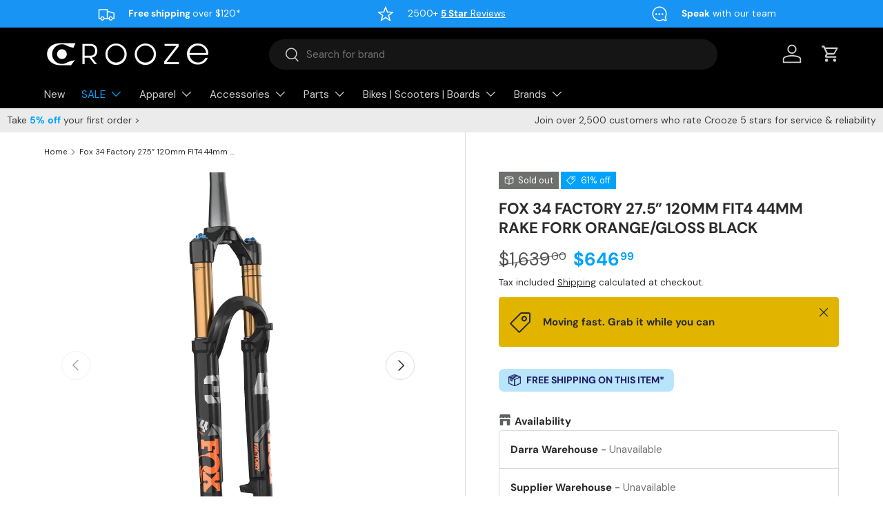

--- FILE ---
content_type: text/html; charset=utf-8
request_url: https://crooze.com.au/products/fox-34-27-5-120mm-orange-gloss-black-kabolt-110-44mm-rake
body_size: 68264
content:
<!doctype html>
<html class="no-js" lang="en" dir="ltr">
<head><meta charset="utf-8">
<meta name="viewport" content="width=device-width,initial-scale=1">
<title>Fox 34 Factory 27.5” 120mm FIT4 44mm Rake Fork Orange/Gloss Black &ndash; Crooze</title><link rel="canonical" href="https://crooze.com.au/products/fox-34-27-5-120mm-orange-gloss-black-kabolt-110-44mm-rake"><link rel="icon" href="//crooze.com.au/cdn/shop/files/180x180-blackandwhite-favicon.jpg?crop=center&height=48&v=1708518261&width=48" type="image/jpg">
  <link rel="apple-touch-icon" href="//crooze.com.au/cdn/shop/files/180x180-blackandwhite-favicon.jpg?crop=center&height=180&v=1708518261&width=180"><meta name="description" content="The 34 Step-Cast Factory stands out as the preferred option for riders seeking a versatile fork that excels across a wide spectrum of riding scenarios. It offers a lightweight design for effortless ascents and exceptional performance when tackling challenging terrain, boasting ample travel to inspire confidence when fa"><meta property="og:site_name" content="Crooze">
<meta property="og:url" content="https://crooze.com.au/products/fox-34-27-5-120mm-orange-gloss-black-kabolt-110-44mm-rake">
<meta property="og:title" content="Fox 34 Factory 27.5” 120mm FIT4 44mm Rake Fork Orange/Gloss Black">
<meta property="og:type" content="product">
<meta property="og:description" content="The 34 Step-Cast Factory stands out as the preferred option for riders seeking a versatile fork that excels across a wide spectrum of riding scenarios. It offers a lightweight design for effortless ascents and exceptional performance when tackling challenging terrain, boasting ample travel to inspire confidence when fa"><meta property="og:image" content="http://crooze.com.au/cdn/shop/files/Fox34Factory27.5_120mmFIT444mmRakeOrange.jpg?crop=center&height=1200&v=1698301679&width=1200">
  <meta property="og:image:secure_url" content="https://crooze.com.au/cdn/shop/files/Fox34Factory27.5_120mmFIT444mmRakeOrange.jpg?crop=center&height=1200&v=1698301679&width=1200">
  <meta property="og:image:width" content="650">
  <meta property="og:image:height" content="1440"><meta property="og:price:amount" content="646.99">
  <meta property="og:price:currency" content="AUD"><meta name="twitter:card" content="summary_large_image">
<meta name="twitter:title" content="Fox 34 Factory 27.5” 120mm FIT4 44mm Rake Fork Orange/Gloss Black">
<meta name="twitter:description" content="The 34 Step-Cast Factory stands out as the preferred option for riders seeking a versatile fork that excels across a wide spectrum of riding scenarios. It offers a lightweight design for effortless ascents and exceptional performance when tackling challenging terrain, boasting ample travel to inspire confidence when fa">
<link rel="preload" href="//crooze.com.au/cdn/shop/t/141/assets/main.css?v=156977818988188650171760411484" as="style"><style data-shopify>
@font-face {
  font-family: "DM Sans";
  font-weight: 400;
  font-style: normal;
  font-display: swap;
  src: url("//crooze.com.au/cdn/fonts/dm_sans/dmsans_n4.ec80bd4dd7e1a334c969c265873491ae56018d72.woff2") format("woff2"),
       url("//crooze.com.au/cdn/fonts/dm_sans/dmsans_n4.87bdd914d8a61247b911147ae68e754d695c58a6.woff") format("woff");
}
@font-face {
  font-family: "DM Sans";
  font-weight: 700;
  font-style: normal;
  font-display: swap;
  src: url("//crooze.com.au/cdn/fonts/dm_sans/dmsans_n7.97e21d81502002291ea1de8aefb79170c6946ce5.woff2") format("woff2"),
       url("//crooze.com.au/cdn/fonts/dm_sans/dmsans_n7.af5c214f5116410ca1d53a2090665620e78e2e1b.woff") format("woff");
}
@font-face {
  font-family: "DM Sans";
  font-weight: 400;
  font-style: italic;
  font-display: swap;
  src: url("//crooze.com.au/cdn/fonts/dm_sans/dmsans_i4.b8fe05e69ee95d5a53155c346957d8cbf5081c1a.woff2") format("woff2"),
       url("//crooze.com.au/cdn/fonts/dm_sans/dmsans_i4.403fe28ee2ea63e142575c0aa47684d65f8c23a0.woff") format("woff");
}
@font-face {
  font-family: "DM Sans";
  font-weight: 700;
  font-style: italic;
  font-display: swap;
  src: url("//crooze.com.au/cdn/fonts/dm_sans/dmsans_i7.52b57f7d7342eb7255084623d98ab83fd96e7f9b.woff2") format("woff2"),
       url("//crooze.com.au/cdn/fonts/dm_sans/dmsans_i7.d5e14ef18a1d4a8ce78a4187580b4eb1759c2eda.woff") format("woff");
}
@font-face {
  font-family: "DM Sans";
  font-weight: 700;
  font-style: normal;
  font-display: swap;
  src: url("//crooze.com.au/cdn/fonts/dm_sans/dmsans_n7.97e21d81502002291ea1de8aefb79170c6946ce5.woff2") format("woff2"),
       url("//crooze.com.au/cdn/fonts/dm_sans/dmsans_n7.af5c214f5116410ca1d53a2090665620e78e2e1b.woff") format("woff");
}
@font-face {
  font-family: "DM Sans";
  font-weight: 400;
  font-style: normal;
  font-display: swap;
  src: url("//crooze.com.au/cdn/fonts/dm_sans/dmsans_n4.ec80bd4dd7e1a334c969c265873491ae56018d72.woff2") format("woff2"),
       url("//crooze.com.au/cdn/fonts/dm_sans/dmsans_n4.87bdd914d8a61247b911147ae68e754d695c58a6.woff") format("woff");
}
:root {
      --bg-color: 255 255 255 / 1.0;
      --bg-color-og: 255 255 255 / 1.0;
      --heading-color: 42 43 42;
      --text-color: 42 43 42;
      --text-color-og: 42 43 42;
      --scrollbar-color: 42 43 42;
      --link-color: 42 43 42;
      --link-color-og: 42 43 42;
      --star-color: 0 162 252;--swatch-border-color-default: 212 213 212;
        --swatch-border-color-active: 149 149 149;
        --swatch-card-size: 24px;
        --swatch-variant-picker-size: 76px;--color-scheme-1-bg: 244 244 244 / 1.0;
      --color-scheme-1-grad: linear-gradient(180deg, rgba(24, 148, 244, 1), rgba(24, 148, 244, 1) 100%);
      --color-scheme-1-heading: 255 255 255;
      --color-scheme-1-text: 255 255 255;
      --color-scheme-1-btn-bg: 255 255 255;
      --color-scheme-1-btn-text: 24 148 244;
      --color-scheme-1-btn-bg-hover: 234 246 254;--color-scheme-2-bg: 42 43 42 / 1.0;
      --color-scheme-2-grad: linear-gradient(225deg, rgba(51, 59, 67, 0.88) 8%, rgba(41, 47, 54, 1) 56%, rgba(20, 20, 20, 1) 92%);
      --color-scheme-2-heading: 24 148 244;
      --color-scheme-2-text: 255 255 255;
      --color-scheme-2-btn-bg: 24 148 244;
      --color-scheme-2-btn-text: 255 255 255;
      --color-scheme-2-btn-bg-hover: 74 171 247;--color-scheme-3-bg: 45 43 43 / 1.0;
      --color-scheme-3-grad: linear-gradient(180deg, rgba(124, 45, 247, 1) 56%, rgba(95, 17, 216, 1) 94%);
      --color-scheme-3-heading: 42 43 42;
      --color-scheme-3-text: 255 255 255;
      --color-scheme-3-btn-bg: 42 43 42;
      --color-scheme-3-btn-text: 204 255 31;
      --color-scheme-3-btn-bg-hover: 75 85 45;

      --drawer-bg-color: 255 255 255 / 1.0;
      --drawer-text-color: 42 43 42;

      --panel-bg-color: 244 244 244 / 1.0;
      --panel-heading-color: 42 43 42;
      --panel-text-color: 42 43 42;

      --in-stock-text-color: 44 126 63;
      --low-stock-text-color: 210 134 26;
      --very-low-stock-text-color: 255 88 13;
      --no-stock-text-color: 119 119 119;
      --no-stock-backordered-text-color: 119 119 119;

      --error-bg-color: 252 237 238;
      --error-text-color: 180 12 28;
      --success-bg-color: 232 246 234;
      --success-text-color: 44 126 63;
      --info-bg-color: 228 237 250;
      --info-text-color: 26 102 210;

      --heading-font-family: "DM Sans", sans-serif;
      --heading-font-style: normal;
      --heading-font-weight: 700;
      --heading-scale-start: 4;

      --navigation-font-family: "DM Sans", sans-serif;
      --navigation-font-style: normal;
      --navigation-font-weight: 400;
      --heading-text-transform: uppercase;
--subheading-text-transform: none;
      --body-font-family: "DM Sans", sans-serif;
      --body-font-style: normal;
      --body-font-weight: 400;
      --body-font-size: 15;

      --section-gap: 32;
      --heading-gap: calc(8 * var(--space-unit));--heading-gap: calc(6 * var(--space-unit));--grid-column-gap: 20px;--btn-bg-color: 42 43 42;
      --btn-bg-hover-color: 82 83 82;
      --btn-text-color: 255 255 255;
      --btn-bg-color-og: 42 43 42;
      --btn-text-color-og: 255 255 255;
      --btn-alt-bg-color: 0 162 252;
      --btn-alt-bg-alpha: 1.0;
      --btn-alt-text-color: 255 255 255;
      --btn-border-width: 2px;
      --btn-padding-y: 12px;

      
      --btn-border-radius: 28px;
      

      --btn-lg-border-radius: 50%;
      --btn-icon-border-radius: 50%;
      --input-with-btn-inner-radius: var(--btn-border-radius);

      --input-bg-color: 255 255 255 / 1.0;
      --input-text-color: 42 43 42;
      --input-border-width: 2px;
      --input-border-radius: 26px;
      --textarea-border-radius: 12px;
      --input-border-radius: 28px;
      --input-lg-border-radius: 34px;
      --input-bg-color-diff-3: #f7f7f7;
      --input-bg-color-diff-6: #f0f0f0;

      --modal-border-radius: 16px;
      --modal-overlay-color: 0 0 0;
      --modal-overlay-opacity: 0.4;
      --drawer-border-radius: 16px;
      --overlay-border-radius: 0px;

      --custom-label-bg-color: 13 44 84 / 1.0;
      --custom-label-text-color: 255 255 255 / 1.0;--sale-label-bg-color: 0 162 252 / 1.0;
      --sale-label-text-color: 255 255 255 / 1.0;--sold-out-label-bg-color: 110 112 110 / 1.0;
      --sold-out-label-text-color: 255 255 255 / 1.0;--new-label-bg-color: 127 184 0 / 1.0;
      --new-label-text-color: 255 255 255 / 1.0;--preorder-label-bg-color: 113 0 237 / 1.0;
      --preorder-label-text-color: 255 255 255 / 1.0;

      --collection-label-color: 0 126 18 / 1.0;

      --page-width: 1260px;
      --gutter-sm: 20px;
      --gutter-md: 32px;
      --gutter-lg: 64px;

      --payment-terms-bg-color: #ffffff;

      --coll-card-bg-color: #ffffff;
      --coll-card-border-color: #ffffff;

      --card-highlight-bg-color: #F9F9F9;
      --card-highlight-text-color: 85 85 85;
      --card-highlight-border-color: #E1E1E1;
        
          --aos-animate-duration: 0.6s;
        

        
          --aos-min-width: 0;
        
      

      --reading-width: 48em;
    }

    @media (max-width: 769px) {
      :root {
        --reading-width: 36em;
      }
    }
  </style><link rel="stylesheet" href="//crooze.com.au/cdn/shop/t/141/assets/main.css?v=156977818988188650171760411484">
  <script src="//crooze.com.au/cdn/shop/t/141/assets/main.js?v=182340204423554326591752539951" defer="defer"></script><link rel="preload" href="//crooze.com.au/cdn/fonts/dm_sans/dmsans_n4.ec80bd4dd7e1a334c969c265873491ae56018d72.woff2" as="font" type="font/woff2" crossorigin fetchpriority="high"><link rel="preload" href="//crooze.com.au/cdn/fonts/dm_sans/dmsans_n7.97e21d81502002291ea1de8aefb79170c6946ce5.woff2" as="font" type="font/woff2" crossorigin fetchpriority="high"><link rel="stylesheet" href="//crooze.com.au/cdn/shop/t/141/assets/swatches.css?v=155021436486930706551752540012" media="print" onload="this.media='all'">
    <noscript><link rel="stylesheet" href="//crooze.com.au/cdn/shop/t/141/assets/swatches.css?v=155021436486930706551752540012"></noscript>
  <script src="//searchserverapi1.com/widgets/shopify/init.js?a=3I1z9g3x5c"></script>

  <script>window.performance && window.performance.mark && window.performance.mark('shopify.content_for_header.start');</script><meta name="facebook-domain-verification" content="32xd0bzhtd794zhc6sexmqwk6uvnxi">
<meta id="shopify-digital-wallet" name="shopify-digital-wallet" content="/27030814790/digital_wallets/dialog">
<meta name="shopify-checkout-api-token" content="2dc5c76303844171dac7e13bc3a4fcf0">
<meta id="in-context-paypal-metadata" data-shop-id="27030814790" data-venmo-supported="false" data-environment="production" data-locale="en_US" data-paypal-v4="true" data-currency="AUD">
<link rel="alternate" type="application/json+oembed" href="https://crooze.com.au/products/fox-34-27-5-120mm-orange-gloss-black-kabolt-110-44mm-rake.oembed">
<script async="async" src="/checkouts/internal/preloads.js?locale=en-AU"></script>
<link rel="preconnect" href="https://shop.app" crossorigin="anonymous">
<script async="async" src="https://shop.app/checkouts/internal/preloads.js?locale=en-AU&shop_id=27030814790" crossorigin="anonymous"></script>
<script id="apple-pay-shop-capabilities" type="application/json">{"shopId":27030814790,"countryCode":"AU","currencyCode":"AUD","merchantCapabilities":["supports3DS"],"merchantId":"gid:\/\/shopify\/Shop\/27030814790","merchantName":"Crooze","requiredBillingContactFields":["postalAddress","email","phone"],"requiredShippingContactFields":["postalAddress","email","phone"],"shippingType":"shipping","supportedNetworks":["visa","masterCard","amex","jcb"],"total":{"type":"pending","label":"Crooze","amount":"1.00"},"shopifyPaymentsEnabled":true,"supportsSubscriptions":true}</script>
<script id="shopify-features" type="application/json">{"accessToken":"2dc5c76303844171dac7e13bc3a4fcf0","betas":["rich-media-storefront-analytics"],"domain":"crooze.com.au","predictiveSearch":true,"shopId":27030814790,"locale":"en"}</script>
<script>var Shopify = Shopify || {};
Shopify.shop = "crooze-australia.myshopify.com";
Shopify.locale = "en";
Shopify.currency = {"active":"AUD","rate":"1.0"};
Shopify.country = "AU";
Shopify.theme = {"name":"Enterprise V2.0.0","id":139516182598,"schema_name":"Enterprise","schema_version":"2.0.0","theme_store_id":1657,"role":"main"};
Shopify.theme.handle = "null";
Shopify.theme.style = {"id":null,"handle":null};
Shopify.cdnHost = "crooze.com.au/cdn";
Shopify.routes = Shopify.routes || {};
Shopify.routes.root = "/";</script>
<script type="module">!function(o){(o.Shopify=o.Shopify||{}).modules=!0}(window);</script>
<script>!function(o){function n(){var o=[];function n(){o.push(Array.prototype.slice.apply(arguments))}return n.q=o,n}var t=o.Shopify=o.Shopify||{};t.loadFeatures=n(),t.autoloadFeatures=n()}(window);</script>
<script>
  window.ShopifyPay = window.ShopifyPay || {};
  window.ShopifyPay.apiHost = "shop.app\/pay";
  window.ShopifyPay.redirectState = null;
</script>
<script id="shop-js-analytics" type="application/json">{"pageType":"product"}</script>
<script defer="defer" async type="module" src="//crooze.com.au/cdn/shopifycloud/shop-js/modules/v2/client.init-shop-cart-sync_C5BV16lS.en.esm.js"></script>
<script defer="defer" async type="module" src="//crooze.com.au/cdn/shopifycloud/shop-js/modules/v2/chunk.common_CygWptCX.esm.js"></script>
<script type="module">
  await import("//crooze.com.au/cdn/shopifycloud/shop-js/modules/v2/client.init-shop-cart-sync_C5BV16lS.en.esm.js");
await import("//crooze.com.au/cdn/shopifycloud/shop-js/modules/v2/chunk.common_CygWptCX.esm.js");

  window.Shopify.SignInWithShop?.initShopCartSync?.({"fedCMEnabled":true,"windoidEnabled":true});

</script>
<script>
  window.Shopify = window.Shopify || {};
  if (!window.Shopify.featureAssets) window.Shopify.featureAssets = {};
  window.Shopify.featureAssets['shop-js'] = {"shop-cart-sync":["modules/v2/client.shop-cart-sync_ZFArdW7E.en.esm.js","modules/v2/chunk.common_CygWptCX.esm.js"],"init-fed-cm":["modules/v2/client.init-fed-cm_CmiC4vf6.en.esm.js","modules/v2/chunk.common_CygWptCX.esm.js"],"shop-button":["modules/v2/client.shop-button_tlx5R9nI.en.esm.js","modules/v2/chunk.common_CygWptCX.esm.js"],"shop-cash-offers":["modules/v2/client.shop-cash-offers_DOA2yAJr.en.esm.js","modules/v2/chunk.common_CygWptCX.esm.js","modules/v2/chunk.modal_D71HUcav.esm.js"],"init-windoid":["modules/v2/client.init-windoid_sURxWdc1.en.esm.js","modules/v2/chunk.common_CygWptCX.esm.js"],"shop-toast-manager":["modules/v2/client.shop-toast-manager_ClPi3nE9.en.esm.js","modules/v2/chunk.common_CygWptCX.esm.js"],"init-shop-email-lookup-coordinator":["modules/v2/client.init-shop-email-lookup-coordinator_B8hsDcYM.en.esm.js","modules/v2/chunk.common_CygWptCX.esm.js"],"init-shop-cart-sync":["modules/v2/client.init-shop-cart-sync_C5BV16lS.en.esm.js","modules/v2/chunk.common_CygWptCX.esm.js"],"avatar":["modules/v2/client.avatar_BTnouDA3.en.esm.js"],"pay-button":["modules/v2/client.pay-button_FdsNuTd3.en.esm.js","modules/v2/chunk.common_CygWptCX.esm.js"],"init-customer-accounts":["modules/v2/client.init-customer-accounts_DxDtT_ad.en.esm.js","modules/v2/client.shop-login-button_C5VAVYt1.en.esm.js","modules/v2/chunk.common_CygWptCX.esm.js","modules/v2/chunk.modal_D71HUcav.esm.js"],"init-shop-for-new-customer-accounts":["modules/v2/client.init-shop-for-new-customer-accounts_ChsxoAhi.en.esm.js","modules/v2/client.shop-login-button_C5VAVYt1.en.esm.js","modules/v2/chunk.common_CygWptCX.esm.js","modules/v2/chunk.modal_D71HUcav.esm.js"],"shop-login-button":["modules/v2/client.shop-login-button_C5VAVYt1.en.esm.js","modules/v2/chunk.common_CygWptCX.esm.js","modules/v2/chunk.modal_D71HUcav.esm.js"],"init-customer-accounts-sign-up":["modules/v2/client.init-customer-accounts-sign-up_CPSyQ0Tj.en.esm.js","modules/v2/client.shop-login-button_C5VAVYt1.en.esm.js","modules/v2/chunk.common_CygWptCX.esm.js","modules/v2/chunk.modal_D71HUcav.esm.js"],"shop-follow-button":["modules/v2/client.shop-follow-button_Cva4Ekp9.en.esm.js","modules/v2/chunk.common_CygWptCX.esm.js","modules/v2/chunk.modal_D71HUcav.esm.js"],"checkout-modal":["modules/v2/client.checkout-modal_BPM8l0SH.en.esm.js","modules/v2/chunk.common_CygWptCX.esm.js","modules/v2/chunk.modal_D71HUcav.esm.js"],"lead-capture":["modules/v2/client.lead-capture_Bi8yE_yS.en.esm.js","modules/v2/chunk.common_CygWptCX.esm.js","modules/v2/chunk.modal_D71HUcav.esm.js"],"shop-login":["modules/v2/client.shop-login_D6lNrXab.en.esm.js","modules/v2/chunk.common_CygWptCX.esm.js","modules/v2/chunk.modal_D71HUcav.esm.js"],"payment-terms":["modules/v2/client.payment-terms_CZxnsJam.en.esm.js","modules/v2/chunk.common_CygWptCX.esm.js","modules/v2/chunk.modal_D71HUcav.esm.js"]};
</script>
<script>(function() {
  var isLoaded = false;
  function asyncLoad() {
    if (isLoaded) return;
    isLoaded = true;
    var urls = ["https:\/\/static.shareasale.com\/json\/shopify\/deduplication.js?shop=crooze-australia.myshopify.com","https:\/\/static.shareasale.com\/json\/shopify\/shareasale-tracking.js?sasmid=133147\u0026ssmtid=19038\u0026shop=crooze-australia.myshopify.com","https:\/\/cdnicart.identixweb.com\/assets\/js\/editor_popup_modal.min.js?shop=crooze-australia.myshopify.com","https:\/\/searchanise-ef84.kxcdn.com\/widgets\/shopify\/init.js?a=3I1z9g3x5c\u0026shop=crooze-australia.myshopify.com"];
    for (var i = 0; i < urls.length; i++) {
      var s = document.createElement('script');
      s.type = 'text/javascript';
      s.async = true;
      s.src = urls[i];
      var x = document.getElementsByTagName('script')[0];
      x.parentNode.insertBefore(s, x);
    }
  };
  if(window.attachEvent) {
    window.attachEvent('onload', asyncLoad);
  } else {
    window.addEventListener('load', asyncLoad, false);
  }
})();</script>
<script id="__st">var __st={"a":27030814790,"offset":36000,"reqid":"a6899944-165f-4739-9a21-b2c116b09eb2-1768680802","pageurl":"crooze.com.au\/products\/fox-34-27-5-120mm-orange-gloss-black-kabolt-110-44mm-rake","u":"902713e31c11","p":"product","rtyp":"product","rid":7194363068486};</script>
<script>window.ShopifyPaypalV4VisibilityTracking = true;</script>
<script id="captcha-bootstrap">!function(){'use strict';const t='contact',e='account',n='new_comment',o=[[t,t],['blogs',n],['comments',n],[t,'customer']],c=[[e,'customer_login'],[e,'guest_login'],[e,'recover_customer_password'],[e,'create_customer']],r=t=>t.map((([t,e])=>`form[action*='/${t}']:not([data-nocaptcha='true']) input[name='form_type'][value='${e}']`)).join(','),a=t=>()=>t?[...document.querySelectorAll(t)].map((t=>t.form)):[];function s(){const t=[...o],e=r(t);return a(e)}const i='password',u='form_key',d=['recaptcha-v3-token','g-recaptcha-response','h-captcha-response',i],f=()=>{try{return window.sessionStorage}catch{return}},m='__shopify_v',_=t=>t.elements[u];function p(t,e,n=!1){try{const o=window.sessionStorage,c=JSON.parse(o.getItem(e)),{data:r}=function(t){const{data:e,action:n}=t;return t[m]||n?{data:e,action:n}:{data:t,action:n}}(c);for(const[e,n]of Object.entries(r))t.elements[e]&&(t.elements[e].value=n);n&&o.removeItem(e)}catch(o){console.error('form repopulation failed',{error:o})}}const l='form_type',E='cptcha';function T(t){t.dataset[E]=!0}const w=window,h=w.document,L='Shopify',v='ce_forms',y='captcha';let A=!1;((t,e)=>{const n=(g='f06e6c50-85a8-45c8-87d0-21a2b65856fe',I='https://cdn.shopify.com/shopifycloud/storefront-forms-hcaptcha/ce_storefront_forms_captcha_hcaptcha.v1.5.2.iife.js',D={infoText:'Protected by hCaptcha',privacyText:'Privacy',termsText:'Terms'},(t,e,n)=>{const o=w[L][v],c=o.bindForm;if(c)return c(t,g,e,D).then(n);var r;o.q.push([[t,g,e,D],n]),r=I,A||(h.body.append(Object.assign(h.createElement('script'),{id:'captcha-provider',async:!0,src:r})),A=!0)});var g,I,D;w[L]=w[L]||{},w[L][v]=w[L][v]||{},w[L][v].q=[],w[L][y]=w[L][y]||{},w[L][y].protect=function(t,e){n(t,void 0,e),T(t)},Object.freeze(w[L][y]),function(t,e,n,w,h,L){const[v,y,A,g]=function(t,e,n){const i=e?o:[],u=t?c:[],d=[...i,...u],f=r(d),m=r(i),_=r(d.filter((([t,e])=>n.includes(e))));return[a(f),a(m),a(_),s()]}(w,h,L),I=t=>{const e=t.target;return e instanceof HTMLFormElement?e:e&&e.form},D=t=>v().includes(t);t.addEventListener('submit',(t=>{const e=I(t);if(!e)return;const n=D(e)&&!e.dataset.hcaptchaBound&&!e.dataset.recaptchaBound,o=_(e),c=g().includes(e)&&(!o||!o.value);(n||c)&&t.preventDefault(),c&&!n&&(function(t){try{if(!f())return;!function(t){const e=f();if(!e)return;const n=_(t);if(!n)return;const o=n.value;o&&e.removeItem(o)}(t);const e=Array.from(Array(32),(()=>Math.random().toString(36)[2])).join('');!function(t,e){_(t)||t.append(Object.assign(document.createElement('input'),{type:'hidden',name:u})),t.elements[u].value=e}(t,e),function(t,e){const n=f();if(!n)return;const o=[...t.querySelectorAll(`input[type='${i}']`)].map((({name:t})=>t)),c=[...d,...o],r={};for(const[a,s]of new FormData(t).entries())c.includes(a)||(r[a]=s);n.setItem(e,JSON.stringify({[m]:1,action:t.action,data:r}))}(t,e)}catch(e){console.error('failed to persist form',e)}}(e),e.submit())}));const S=(t,e)=>{t&&!t.dataset[E]&&(n(t,e.some((e=>e===t))),T(t))};for(const o of['focusin','change'])t.addEventListener(o,(t=>{const e=I(t);D(e)&&S(e,y())}));const B=e.get('form_key'),M=e.get(l),P=B&&M;t.addEventListener('DOMContentLoaded',(()=>{const t=y();if(P)for(const e of t)e.elements[l].value===M&&p(e,B);[...new Set([...A(),...v().filter((t=>'true'===t.dataset.shopifyCaptcha))])].forEach((e=>S(e,t)))}))}(h,new URLSearchParams(w.location.search),n,t,e,['guest_login'])})(!0,!0)}();</script>
<script integrity="sha256-4kQ18oKyAcykRKYeNunJcIwy7WH5gtpwJnB7kiuLZ1E=" data-source-attribution="shopify.loadfeatures" defer="defer" src="//crooze.com.au/cdn/shopifycloud/storefront/assets/storefront/load_feature-a0a9edcb.js" crossorigin="anonymous"></script>
<script crossorigin="anonymous" defer="defer" src="//crooze.com.au/cdn/shopifycloud/storefront/assets/shopify_pay/storefront-65b4c6d7.js?v=20250812"></script>
<script data-source-attribution="shopify.dynamic_checkout.dynamic.init">var Shopify=Shopify||{};Shopify.PaymentButton=Shopify.PaymentButton||{isStorefrontPortableWallets:!0,init:function(){window.Shopify.PaymentButton.init=function(){};var t=document.createElement("script");t.src="https://crooze.com.au/cdn/shopifycloud/portable-wallets/latest/portable-wallets.en.js",t.type="module",document.head.appendChild(t)}};
</script>
<script data-source-attribution="shopify.dynamic_checkout.buyer_consent">
  function portableWalletsHideBuyerConsent(e){var t=document.getElementById("shopify-buyer-consent"),n=document.getElementById("shopify-subscription-policy-button");t&&n&&(t.classList.add("hidden"),t.setAttribute("aria-hidden","true"),n.removeEventListener("click",e))}function portableWalletsShowBuyerConsent(e){var t=document.getElementById("shopify-buyer-consent"),n=document.getElementById("shopify-subscription-policy-button");t&&n&&(t.classList.remove("hidden"),t.removeAttribute("aria-hidden"),n.addEventListener("click",e))}window.Shopify?.PaymentButton&&(window.Shopify.PaymentButton.hideBuyerConsent=portableWalletsHideBuyerConsent,window.Shopify.PaymentButton.showBuyerConsent=portableWalletsShowBuyerConsent);
</script>
<script>
  function portableWalletsCleanup(e){e&&e.src&&console.error("Failed to load portable wallets script "+e.src);var t=document.querySelectorAll("shopify-accelerated-checkout .shopify-payment-button__skeleton, shopify-accelerated-checkout-cart .wallet-cart-button__skeleton"),e=document.getElementById("shopify-buyer-consent");for(let e=0;e<t.length;e++)t[e].remove();e&&e.remove()}function portableWalletsNotLoadedAsModule(e){e instanceof ErrorEvent&&"string"==typeof e.message&&e.message.includes("import.meta")&&"string"==typeof e.filename&&e.filename.includes("portable-wallets")&&(window.removeEventListener("error",portableWalletsNotLoadedAsModule),window.Shopify.PaymentButton.failedToLoad=e,"loading"===document.readyState?document.addEventListener("DOMContentLoaded",window.Shopify.PaymentButton.init):window.Shopify.PaymentButton.init())}window.addEventListener("error",portableWalletsNotLoadedAsModule);
</script>

<script type="module" src="https://crooze.com.au/cdn/shopifycloud/portable-wallets/latest/portable-wallets.en.js" onError="portableWalletsCleanup(this)" crossorigin="anonymous"></script>
<script nomodule>
  document.addEventListener("DOMContentLoaded", portableWalletsCleanup);
</script>

<link id="shopify-accelerated-checkout-styles" rel="stylesheet" media="screen" href="https://crooze.com.au/cdn/shopifycloud/portable-wallets/latest/accelerated-checkout-backwards-compat.css" crossorigin="anonymous">
<style id="shopify-accelerated-checkout-cart">
        #shopify-buyer-consent {
  margin-top: 1em;
  display: inline-block;
  width: 100%;
}

#shopify-buyer-consent.hidden {
  display: none;
}

#shopify-subscription-policy-button {
  background: none;
  border: none;
  padding: 0;
  text-decoration: underline;
  font-size: inherit;
  cursor: pointer;
}

#shopify-subscription-policy-button::before {
  box-shadow: none;
}

      </style>
<script id="sections-script" data-sections="header,footer" defer="defer" src="//crooze.com.au/cdn/shop/t/141/compiled_assets/scripts.js?v=156312"></script>
<script>window.performance && window.performance.mark && window.performance.mark('shopify.content_for_header.end');</script>

    <script src="//crooze.com.au/cdn/shop/t/141/assets/animate-on-scroll.js?v=15249566486942820451752539950" defer="defer"></script>
    <link rel="stylesheet" href="//crooze.com.au/cdn/shop/t/141/assets/animate-on-scroll.css?v=116194678796051782541752539950">
  

  <script>document.documentElement.className = document.documentElement.className.replace('no-js', 'js');</script>

    
    <script
      src="https://www.paypal.com/sdk/js?client-id=AVu-3gjRFqyoHMSeiFXspWxnvF4u5DjTUw80FyOAeaQwcijKtfneYLeQnoMSEa_vI8a_xuMrdnWRoHO0&currency=AUD&components=messages" defer>
    </script><!-- CC Custom Head Start --><!-- CC Custom Head End --><!-- BEGIN MerchantWidget Code -->
  <script id='merchantWidgetScript'
          src="https://www.gstatic.com/shopping/merchant/merchantwidget.js"
          defer>
  </script>

  <script type="text/javascript">
    merchantWidgetScript.addEventListener('load', function () {
        merchantwidget.start({
          position: 'LEFT_BOTTOM',
          sideMargin: 30,
          bottomMargin: 15,
          mobileSideMargin: 11,
          mobileBottomMargin: 15
        });
    });
  </script>
  <style>
  /* Desktop */
  @media (min-width: 769px) {
    iframe[id^="merchantwidget"] {
      transform: scale(0.8);
      transform-origin: bottom left;
    }
  }

  /* Mobile */
  @media (max-width: 768px) {
    iframe[id^="merchantwidget"] {
      transform: scale(1.12);
      transform-origin: bottom left;
    }
  }
  </style>
  <!-- END MerchantWidget Code -->
<!-- BEGIN app block: shopify://apps/multi-location-inv/blocks/app-embed/982328e1-99f7-4a7e-8266-6aed71bf0021 -->


  
    <script src="https://cdn.shopify.com/extensions/019bc8d2-cea0-7a5e-8ad1-2f50d795a504/inventory-info-theme-exrtensions-180/assets/common.bundle.js"></script>
  

<style>
  .iia-icon svg{height:18px;width:18px}.iia-disabled-button{pointer-events:none}.iia-hidden {display: none;}
</style>
<script>
      window.inventoryInfo = window.inventoryInfo || {};
      window.inventoryInfo.shop = window.inventoryInfo.shop || {};
      window.inventoryInfo.shop.shopifyDomain = 'crooze-australia.myshopify.com';
      window.inventoryInfo.shop.locale = 'en';
      window.inventoryInfo.pageType = 'product';
      
        window.inventoryInfo.settings = {"stockMessageRules":[{"threshold":"Unavailable","msg":"{{location-name}} - {{threshold-message}}","operator":"<=","thresholdColor":"#727272","titleMsg":"<span class='iiaLocation' style='font-weight: bold; color: #000000'>Seaside Market</span> - <span class='iiaStockThreshold' style=color:#727272;>Unavailable</span>","qty":0},{"msg":"{{location-name}} - {{threshold-message}}","thresholdColor":"#d6a800","threshold":"Low stock","qty":2,"titleMsg":"<span class='iiaLocation' style='font-weight: normal; color: #000000'>Highland Grocery</span> - <span class='iiaStockThreshold' >Low stock</span>","operator":"<="},{"operator":">","thresholdColor":"#11a001","qty":2,"titleMsg":"<span class='iiaLocation' style='font-weight: bold; color: #000000'>City Centre Plaza</span> - <span class='iiaStockThreshold' style=color:#11a001;>In Stock</span>","msg":"{{location-name}} - {{threshold-message}}","threshold":"In Stock"}],"hideLocationDetails":true,"hiddenLocation":{"62849286214":true,"71222034502":true},"templateType":1,"legacy":false,"onlineLocationLabel":"Darra Warehouse","initExpand":false,"uiEnabled":true,"storeLocationHeader":"Warehouse","showOnSoldOut":true,"onBoarding":{"theme":{"productPageStep":{"skipped":true},"appEmbedStep":{"skipped":true},"appBlockStep":{"skipped":true},"dismissed":true,"themeSelectionStep":{"data":{"themeId":"126257397830"},"complete":true}}},"locationBold":true,"offlineLocations":{"62853316678":true},"expandable":false,"onlineLocationHeader":"Remote","bundles":{"enabled":true,"cacheMins":15},"onlineLocation":true,"threshold":true,"hideSoldOut":false};
        
          window.inventoryInfo.locationSettings = {"details":[{"displayOrder":1,"id":62849286214,"name":"Darra Location"},{"note_locales":{},"note":"Usually dispatched within {{window.product_supplier_lead_time}}","displayOrder":2,"id":62853316678,"name":"Supplier Warehouse"},{"name":"Supplier Same Day Location","id":71222034502}]};
        
      
      
</script>


  
 

 


  <script> 
      window.inventoryInfo = window.inventoryInfo || {};
      window.inventoryInfo.product = window.inventoryInfo.product || {}
      window.inventoryInfo.product.title = "Fox 34 Factory 27.5” 120mm FIT4 44mm Rake Fork Orange/Gloss Black";
      window.inventoryInfo.product.handle = "fox-34-27-5-120mm-orange-gloss-black-kabolt-110-44mm-rake";
      window.inventoryInfo.product.id = 7194363068486;
      window.inventoryInfo.product.selectedVairant = 40775360839750;
      window.inventoryInfo.product.defaultVariantOnly = true
      window.inventoryInfo.markets = window.inventoryInfo.markets || {};
      window.inventoryInfo.markets.isoCode = 'AU';
      window.inventoryInfo.product.variants = window.inventoryInfo.product.variants || []; 
      
          window.inventoryInfo.product.variants.push({id:40775360839750, 
                                                      title:"Default Title", 
                                                      available:false,
                                                      incoming: false,
                                                      incomingDate: null
                                                     });
      
       
    </script>

    


 
 
    
      <script src="https://cdn.shopify.com/extensions/019bc8d2-cea0-7a5e-8ad1-2f50d795a504/inventory-info-theme-exrtensions-180/assets/main.bundle.js"></script>
    

<!-- END app block --><!-- BEGIN app block: shopify://apps/microsoft-clarity/blocks/clarity_js/31c3d126-8116-4b4a-8ba1-baeda7c4aeea -->
<script type="text/javascript">
  (function (c, l, a, r, i, t, y) {
    c[a] = c[a] || function () { (c[a].q = c[a].q || []).push(arguments); };
    t = l.createElement(r); t.async = 1; t.src = "https://www.clarity.ms/tag/" + i + "?ref=shopify";
    y = l.getElementsByTagName(r)[0]; y.parentNode.insertBefore(t, y);

    c.Shopify.loadFeatures([{ name: "consent-tracking-api", version: "0.1" }], error => {
      if (error) {
        console.error("Error loading Shopify features:", error);
        return;
      }

      c[a]('consentv2', {
        ad_Storage: c.Shopify.customerPrivacy.marketingAllowed() ? "granted" : "denied",
        analytics_Storage: c.Shopify.customerPrivacy.analyticsProcessingAllowed() ? "granted" : "denied",
      });
    });

    l.addEventListener("visitorConsentCollected", function (e) {
      c[a]('consentv2', {
        ad_Storage: e.detail.marketingAllowed ? "granted" : "denied",
        analytics_Storage: e.detail.analyticsAllowed ? "granted" : "denied",
      });
    });
  })(window, document, "clarity", "script", "tchmyneqya");
</script>



<!-- END app block --><!-- BEGIN app block: shopify://apps/klaviyo-email-marketing-sms/blocks/klaviyo-onsite-embed/2632fe16-c075-4321-a88b-50b567f42507 -->












  <script async src="https://static.klaviyo.com/onsite/js/Wcw9MD/klaviyo.js?company_id=Wcw9MD"></script>
  <script>!function(){if(!window.klaviyo){window._klOnsite=window._klOnsite||[];try{window.klaviyo=new Proxy({},{get:function(n,i){return"push"===i?function(){var n;(n=window._klOnsite).push.apply(n,arguments)}:function(){for(var n=arguments.length,o=new Array(n),w=0;w<n;w++)o[w]=arguments[w];var t="function"==typeof o[o.length-1]?o.pop():void 0,e=new Promise((function(n){window._klOnsite.push([i].concat(o,[function(i){t&&t(i),n(i)}]))}));return e}}})}catch(n){window.klaviyo=window.klaviyo||[],window.klaviyo.push=function(){var n;(n=window._klOnsite).push.apply(n,arguments)}}}}();</script>

  
    <script id="viewed_product">
      if (item == null) {
        var _learnq = _learnq || [];

        var MetafieldReviews = null
        var MetafieldYotpoRating = null
        var MetafieldYotpoCount = null
        var MetafieldLooxRating = null
        var MetafieldLooxCount = null
        var okendoProduct = null
        var okendoProductReviewCount = null
        var okendoProductReviewAverageValue = null
        try {
          // The following fields are used for Customer Hub recently viewed in order to add reviews.
          // This information is not part of __kla_viewed. Instead, it is part of __kla_viewed_reviewed_items
          MetafieldReviews = {};
          MetafieldYotpoRating = null
          MetafieldYotpoCount = null
          MetafieldLooxRating = null
          MetafieldLooxCount = null

          okendoProduct = null
          // If the okendo metafield is not legacy, it will error, which then requires the new json formatted data
          if (okendoProduct && 'error' in okendoProduct) {
            okendoProduct = null
          }
          okendoProductReviewCount = okendoProduct ? okendoProduct.reviewCount : null
          okendoProductReviewAverageValue = okendoProduct ? okendoProduct.reviewAverageValue : null
        } catch (error) {
          console.error('Error in Klaviyo onsite reviews tracking:', error);
        }

        var item = {
          Name: "Fox 34 Factory 27.5” 120mm FIT4 44mm Rake Fork Orange\/Gloss Black",
          ProductID: 7194363068486,
          Categories: ["30% OFF OR MORE","30%+ OFF Parts","Afterpay Day","All","All minus Shokz","BD 50%","Bike Parts \u0026 Components","Bike Suspension","Boxing Day","Boxing Day - Fox Suspension","Brands","Electric Bikes Accessories","EOFY Sale","Express Post Collection","FOX Factory Black Friday Specials","Fox Forks","Fox Suspension","megacrooze sale","On Sale","Parts","Parts and Other Accessories","Smashing Fox Prices"],
          ImageURL: "https://crooze.com.au/cdn/shop/files/Fox34Factory27.5_120mmFIT444mmRakeOrange_grande.jpg?v=1698301679",
          URL: "https://crooze.com.au/products/fox-34-27-5-120mm-orange-gloss-black-kabolt-110-44mm-rake",
          Brand: "Fox Factory",
          Price: "$646.99",
          Value: "646.99",
          CompareAtPrice: "$1,639.00"
        };
        _learnq.push(['track', 'Viewed Product', item]);
        _learnq.push(['trackViewedItem', {
          Title: item.Name,
          ItemId: item.ProductID,
          Categories: item.Categories,
          ImageUrl: item.ImageURL,
          Url: item.URL,
          Metadata: {
            Brand: item.Brand,
            Price: item.Price,
            Value: item.Value,
            CompareAtPrice: item.CompareAtPrice
          },
          metafields:{
            reviews: MetafieldReviews,
            yotpo:{
              rating: MetafieldYotpoRating,
              count: MetafieldYotpoCount,
            },
            loox:{
              rating: MetafieldLooxRating,
              count: MetafieldLooxCount,
            },
            okendo: {
              rating: okendoProductReviewAverageValue,
              count: okendoProductReviewCount,
            }
          }
        }]);
      }
    </script>
  




  <script>
    window.klaviyoReviewsProductDesignMode = false
  </script>







<!-- END app block --><!-- BEGIN app block: shopify://apps/eg-auto-add-to-cart/blocks/app-embed/0f7d4f74-1e89-4820-aec4-6564d7e535d2 -->










  
    <script
      async
      type="text/javascript"
      src="https://cdn.506.io/eg/script.js?shop=crooze-australia.myshopify.com&v=7"
    ></script>
  



  <meta id="easygift-shop" itemid="c2hvcF8kXzE3Njg2ODA4MDM=" content="{&quot;isInstalled&quot;:true,&quot;installedOn&quot;:&quot;2023-09-21T05:04:37.860Z&quot;,&quot;appVersion&quot;:&quot;3.0&quot;,&quot;subscriptionName&quot;:&quot;Unlimited&quot;,&quot;cartAnalytics&quot;:true,&quot;freeTrialEndsOn&quot;:null,&quot;settings&quot;:{&quot;reminderBannerStyle&quot;:{&quot;position&quot;:{&quot;horizontal&quot;:&quot;right&quot;,&quot;vertical&quot;:&quot;bottom&quot;},&quot;imageUrl&quot;:null,&quot;closingMode&quot;:&quot;doNotAutoClose&quot;,&quot;cssStyles&quot;:&quot;&quot;,&quot;displayAfter&quot;:5,&quot;headerText&quot;:&quot;&quot;,&quot;primaryColor&quot;:&quot;#000000&quot;,&quot;reshowBannerAfter&quot;:&quot;everyNewSession&quot;,&quot;selfcloseAfter&quot;:5,&quot;showImage&quot;:false,&quot;subHeaderText&quot;:&quot;&quot;},&quot;addedItemIdentifier&quot;:&quot;_Gifted&quot;,&quot;ignoreOtherAppLineItems&quot;:null,&quot;customVariantsInfoLifetimeMins&quot;:1440,&quot;redirectPath&quot;:null,&quot;ignoreNonStandardCartRequests&quot;:false,&quot;bannerStyle&quot;:{&quot;position&quot;:{&quot;horizontal&quot;:&quot;right&quot;,&quot;vertical&quot;:&quot;bottom&quot;},&quot;primaryColor&quot;:&quot;#000000&quot;,&quot;cssStyles&quot;:null},&quot;themePresetId&quot;:&quot;3&quot;,&quot;notificationStyle&quot;:{&quot;position&quot;:{&quot;horizontal&quot;:&quot;center&quot;,&quot;vertical&quot;:&quot;bottom&quot;},&quot;primaryColor&quot;:&quot;#030303&quot;,&quot;duration&quot;:&quot;3.0&quot;,&quot;cssStyles&quot;:&quot;#aca-notifications-wrapper {\n  display: block;\n  left: 50%;\n  -webkit-transform: translate(-50%,0);\n  -moz-transform: translate(-50%,0);\n  -ms-transform: translate(-50%,0);\n  -o-transform: translate(-50%,0);\n  transform: translate(-50%,0);\n  bottom: 0;\n  position: fixed;\n  z-index: 99999999;\n  max-height: 100%;\n  overflow: auto;\n}\n.aca-notification-container {\n  display: flex;\n  flex-direction: row;\n  text-align: left;\n  font-size: 16px;\n  margin: 12px;\n  padding: 8px;\n  border: 1px solid #E8E8E1;\n  background-color: #FFFFFF;\n  width: fit-content;\n  border-radius: 0;\n  opacity: 0;\n  transition: opacity 0.4s ease-in-out;\n}\n.aca-notification-container .aca-notification-image {\n  display: flex;\n  align-items: center;\n  justify-content: center;\n  min-height: 60px;\n  min-width: 60px;\n  height: 60px;\n  width: 60px;\n  background-color: #FFFFFF;\n  margin: 8px;\n}\n.aca-notification-image img {\n  display: block;\n  max-width: 100%;\n  max-height: 100%;\n  width: auto;\n  height: auto;\n  border-radius: 0;\n}\n.aca-notification-container .aca-notification-text {\n  flex-grow: 1;\n  margin: 8px;\n  max-width: 260px;\n}\n.aca-notification-heading {\n  font-size: 24px;\n  margin: 0 0 0.3em 0;\n  line-height: normal;\n  word-break: break-word;\n  line-height: 1.2;\n  max-height: 3.6em;\n  overflow: hidden;\n  color: #030303;\n}\n.aca-notification-subheading {\n  font-size: 18px;\n  margin: 0;\n  line-height: normal;\n  word-break: break-word;\n  line-height: 1.4;\n  max-height: 5.6em;\n  overflow: hidden;\n  color: #030303;\n}\n@media screen and (max-width: 450px) {\n  #aca-notifications-wrapper {\n    left: 0;\n    right: 0;\n  }\n  .aca-notification-container {\n    width: auto;\n  }\n  .aca-notification-container .aca-notification-text {\n    max-width: none;\n  }\n}&quot;,&quot;hasCustomizations&quot;:false},&quot;fetchCartData&quot;:false,&quot;useLocalStorage&quot;:{&quot;enabled&quot;:false,&quot;expiryMinutes&quot;:null},&quot;popupStyle&quot;:{&quot;closeModalOutsideClick&quot;:true,&quot;priceShowZeroDecimals&quot;:true,&quot;primaryColor&quot;:&quot;#006EFF&quot;,&quot;secondaryColor&quot;:&quot;#030303&quot;,&quot;cssStyles&quot;:&quot;#aca-modal {\n  position: fixed;\n  left: 0;\n  top: 0;\n  width: 100%;\n  height: 100%;\n  background: rgba(0, 0, 0, 0.5);\n  z-index: 99999999;\n  overflow-x: hidden;\n  overflow-y: auto;\n  display: block;\n}\n#aca-modal-wrapper {\n  display: flex;\n  align-items: center;\n  width: 80%;\n  height: auto;\n  max-width: 1000px;\n  min-height: calc(100% - 60px);\n  margin: 30px auto;\n}\n#aca-modal-container {\n  position: relative;\n  display: flex;\n  flex-direction: column;\n  align-items: center;\n  justify-content: center;\n  box-shadow: 0 0 1.5rem rgba(17, 17, 17, 0.7);\n  width: 100%;\n  padding: 20px;\n  background-color: #FFFFFF;\n}\n#aca-close-icon-container {\n  position: absolute;\n  top: 12px;\n  right: 12px;\n  width: 25px;\n  display: none;\n}\n#aca-close-icon {\n  stroke: #333333;\n}\n#aca-modal-custom-image-container {\n  background-color: #FFFFFF;\n  margin: 0.5em 0;\n}\n#aca-modal-custom-image-container img {\n  display: block;\n  min-width: 60px;\n  min-height: 60px;\n  max-width: 200px;\n  max-height: 200px;\n  width: auto;\n  height: auto;\n}\n#aca-modal-headline {\n  text-align: center;\n  margin: 0.5em 0;\n  font-size: 30px;\n  color: #030303;\n}\n#aca-modal-subheadline {\n  text-align: center;\n  text-transform: none;\n  margin: 0 0 0.5em 0;\n  font-size: 20px;\n  color: #030303;\n}\n#aca-products-container {\n  display: flex;\n  align-items: flex-start;\n  justify-content: center;\n  flex-wrap: wrap;\n  width: 85%;\n}\n#aca-products-container .aca-product {\n  text-align: center;\n  margin: 30px;\n  width: 200px;\n}\n.aca-product-image {\n  display: flex;\n  align-items: center;\n  justify-content: center;\n  width: 100%;\n  height: 200px;\n  background-color: #FFFFFF;\n  margin-bottom: 1em;\n}\n.aca-product-image img {\n  display: block;\n  max-width: 100%;\n  max-height: 100%;\n  width: auto;\n  height: auto;\n}\n.aca-product-name, .aca-subscription-name {\n  color: #333333;\n  line-height: inherit;\n  word-break: break-word;\n  font-size: 16px;\n}\n.aca-product-variant-name {\n  margin-top: 1em;\n  color: #333333;\n  line-height: inherit;\n  word-break: break-word;\n  font-size: 16px;\n}\n.aca-product-price {\n  color: #333333;\n  line-height: inherit;\n  font-size: 16px;\n}\n.aca-subscription-label {\n  color: #333333;\n  line-height: inherit;\n  word-break: break-word;\n  font-size: 16px;\n}\n.aca-product-dropdown {\n  position: relative;\n  display: flex;\n  align-items: center;\n  cursor: pointer;\n  width: 100%;\n  height: 42px;\n  background-color: #FFFFFF;\n  line-height: inherit;\n  margin-bottom: 1em;\n}\n.aca-product-dropdown .dropdown-icon {\n  position: absolute;\n  right: 8px;\n  height: 12px;\n  width: 12px;\n  fill: #E1E3E4;\n}\n.aca-product-dropdown select::before,\n.aca-product-dropdown select::after {\n  box-sizing: border-box;\n}\nselect.aca-product-dropdown::-ms-expand {\n  display: none;\n}\n.aca-product-dropdown select {\n  box-sizing: border-box;\n  background-color: transparent;\n  border: none;\n  margin: 0;\n  cursor: inherit;\n  line-height: inherit;\n  outline: none;\n  -moz-appearance: none;\n  -webkit-appearance: none;\n  appearance: none;\n  background-image: none;\n  border-top-left-radius: 0;\n  border-top-right-radius: 0;\n  border-bottom-right-radius: 0;\n  border-bottom-left-radius: 0;\n  z-index: 1;\n  width: 100%;\n  height: 100%;\n  cursor: pointer;\n  border: 2px solid #E1E3E4;\n  border-radius: 0;\n  color: #333333;\n  padding: 0 30px 0 10px;\n  font-size: 15px;\n}\n.aca-product-button {\n  border: none;\n  cursor: pointer;\n  width: 100%;\n  min-height: 42px;\n  word-break: break-word;\n  padding: 8px 14px;\n  background-color: #006EFF;\n  text-transform: uppercase;\n  line-height: inherit;\n  border: 2px solid transparent;\n  border-radius: 0;\n  font-size: 14px;\n  color: #FFFFFF;\n}\n.aca-product-button.aca-product-out-of-stock-button {\n  cursor: default;\n  border: 2px solid #006EFF;\n  background-color: #FFFFFF;\n  color: #006EFF;\n}\n.aca-button-loader {\n  display: block;\n  border: 3px solid transparent;\n  border-radius: 50%;\n  border-top: 3px solid #FFFFFF;\n  width: 20px;\n  height: 20px;\n  background: transparent;\n  margin: 0 auto;\n  -webkit-animation: aca-loader 0.5s linear infinite;\n  animation: aca-loader 0.5s linear infinite;\n}\n@-webkit-keyframes aca-loader {\n  0% {\n    -webkit-transform: rotate(0deg);\n  }\n  100% {\n    -webkit-transform: rotate(360deg);\n  }\n}\n@keyframes aca-loader {\n  0% {\n    transform: rotate(0deg);\n  }\n  100% {\n    transform: rotate(360deg);\n  }\n}\n.aca-button-tick {\n  display: block;\n  transform: rotate(45deg);\n  -webkit-transform: rotate(45deg);\n  height: 19px;\n  width: 9px;\n  margin: 0 auto;\n  border-bottom: 3px solid #FFFFFF;\n  border-right: 3px solid #FFFFFF;\n}\n.aca-button-cross \u003e svg {\n  width: 22px;\n  margin-bottom: -6px;\n}\n.aca-button-cross .button-cross-icon {\n  stroke: #FFFFFF;\n}\n#aca-bottom-close {\n  cursor: pointer;\n  text-align: center;\n  word-break: break-word;\n  color: #006EFF;\n  font-size: 16px;\n}\n@media screen and (min-width: 951px) and (max-width: 1200px) {\n   #aca-products-container {\n    width: 95%;\n    padding: 20px 0;\n  }\n  #aca-products-container .aca-product {\n    margin: 20px 3%;\n    padding: 0;\n  }\n}\n@media screen and (min-width: 951px) and (max-width: 1024px) {\n  #aca-products-container .aca-product {\n    margin: 20px 2%;\n  }\n}\n@media screen and (max-width: 950px) {\n  #aca-products-container {\n    width: 95%;\n    padding: 0;\n  }\n  #aca-products-container .aca-product {\n    width: 45%;\n    max-width: 200px;\n    margin: 2.5%;\n  }\n}\n@media screen and (min-width: 602px) and (max-width: 950px) {\n  #aca-products-container .aca-product {\n    margin: 4%;\n  }\n}\n@media screen and (max-width: 767px) {\n  #aca-modal-wrapper {\n    width: 90%;\n  }\n}\n@media screen and (max-width: 576px) {\n  #aca-modal-container {\n    padding: 23px 0 0;\n  }\n  #aca-close-icon-container {\n    display: block;\n  }\n  #aca-bottom-close {\n    margin: 10px;\n    font-size: 14px;\n  }\n  #aca-modal-headline {\n    margin: 10px 5%;\n    font-size: 20px;\n  }\n  #aca-modal-subheadline {\n    margin: 0 0 5px 0;\n    font-size: 16px;\n  }\n  .aca-product-image {\n    height: 100px;\n    margin: 0;\n  }\n  .aca-product-name, .aca-subscription-name, .aca-product-variant-name {\n    font-size: 12px;\n    margin: 5px 0;\n  }\n  .aca-product-dropdown select, .aca-product-button, .aca-subscription-label {\n    font-size: 12px;\n  }\n  .aca-product-dropdown {\n    height: 30px;\n    margin-bottom: 7px;\n  }\n  .aca-product-button {\n    min-height: 30px;\n    padding: 4px;\n    margin-bottom: 7px;\n  }\n  .aca-button-loader {\n    border: 2px solid transparent;\n    border-top: 2px solid #FFFFFF;\n    width: 12px;\n    height: 12px;\n  }\n  .aca-button-tick {\n    height: 12px;\n    width: 6px;\n    border-bottom: 2px solid #FFFFFF;\n    border-right: 2px solid #FFFFFF;\n  }\n  .aca-button-cross \u003e svg {\n    width: 15px;\n    margin-bottom: -4px;\n  }\n  .aca-button-cross .button-cross-icon {\n    stroke: #FFFFFF;\n  }\n}&quot;,&quot;hasCustomizations&quot;:false,&quot;addButtonText&quot;:&quot;Select&quot;,&quot;dismissButtonText&quot;:&quot;Close&quot;,&quot;outOfStockButtonText&quot;:&quot;Out of Stock&quot;,&quot;imageUrl&quot;:null,&quot;showProductLink&quot;:false,&quot;subscriptionLabel&quot;:&quot;Subscription Plan&quot;},&quot;refreshAfterBannerClick&quot;:false,&quot;disableReapplyRules&quot;:false,&quot;disableReloadOnFailedAddition&quot;:false,&quot;autoReloadCartPage&quot;:false,&quot;ajaxRedirectPath&quot;:null,&quot;allowSimultaneousRequests&quot;:false,&quot;applyRulesOnCheckout&quot;:false,&quot;enableCartCtrlOverrides&quot;:true,&quot;customRedirectFromCart&quot;:null,&quot;scriptSettings&quot;:{&quot;branding&quot;:{&quot;show&quot;:false,&quot;removalRequestSent&quot;:null},&quot;productPageRedirection&quot;:{&quot;enabled&quot;:false,&quot;products&quot;:[],&quot;redirectionURL&quot;:&quot;\/&quot;},&quot;debugging&quot;:{&quot;enabled&quot;:false,&quot;enabledOn&quot;:null,&quot;stringifyObj&quot;:false},&quot;customCSS&quot;:null,&quot;delayUpdates&quot;:2000,&quot;decodePayload&quot;:false,&quot;hideAlertsOnFrontend&quot;:false,&quot;removeEGPropertyFromSplitActionLineItems&quot;:false,&quot;fetchProductInfoFromSavedDomain&quot;:false,&quot;enableBuyNowInterceptions&quot;:false,&quot;removeProductsAddedFromExpiredRules&quot;:false,&quot;useFinalPrice&quot;:false,&quot;hideGiftedPropertyText&quot;:false,&quot;fetchCartDataBeforeRequest&quot;:false},&quot;accessToEnterprise&quot;:false},&quot;translations&quot;:null,&quot;defaultLocale&quot;:&quot;en&quot;,&quot;shopDomain&quot;:&quot;crooze.com.au&quot;}">


<script defer>
  (async function() {
    try {

      const blockVersion = "v3"
      if (blockVersion != "v3") {
        return
      }

      let metaErrorFlag = false;
      if (metaErrorFlag) {
        return
      }

      // Parse metafields as JSON
      const metafields = {"easygift-rule-66fb7401d135605002467db1":{"schedule":{"enabled":false,"starts":null,"ends":null},"trigger":{"productTags":{"targets":[],"collectionInfo":null,"sellingPlan":null},"promoCode":null,"promoCodeDiscount":null,"type":"productsInclude","minCartValue":null,"hasUpperCartValue":false,"upperCartValue":null,"products":[{"name":"$1 Mystery Prize Ticket (+ bundle offers) - 1 Ticket","variantId":42207089950790,"variantGid":"gid:\/\/shopify\/ProductVariant\/42207089950790","productGid":"gid:\/\/shopify\/Product\/7643161100358","handle":"1-mystery-prize-ticket","sellingPlans":[],"alerts":[],"_id":"6706169afe4e7f3f52905881"}],"collections":[],"condition":"quantity","conditionMin":2,"conditionMax":null,"collectionSellingPlanType":null},"action":{"notification":{"enabled":false,"headerText":null,"subHeaderText":null,"showImage":false,"imageUrl":""},"discount":{"issue":null,"type":"app","discountType":null,"title":"Mystery Prize Ticket Tripledown","createdByEasyGift":true,"easygiftAppDiscount":true,"value":100,"id":"gid:\/\/shopify\/DiscountAutomaticNode\/1406789419078"},"popupOptions":{"showVariantsSeparately":false,"headline":null,"subHeadline":null,"showItemsPrice":false,"popupDismissable":false,"subscriptionLabel":"Subscription Plan","imageUrl":null,"persistPopup":false,"rewardQuantity":1,"showDiscountedPrice":false,"hideOOSItems":false},"banner":{"enabled":false,"headerText":null,"subHeaderText":null,"showImage":false,"imageUrl":null,"displayAfter":"5","closingMode":"doNotAutoClose","selfcloseAfter":"5","reshowBannerAfter":"everyNewSession","redirectLink":null},"type":"addAutomatically","products":[{"name":"$1 Mystery Prize Ticket (+ bundle offers) - 1 Ticket","variantId":"42207089950790","variantGid":"gid:\/\/shopify\/ProductVariant\/42207089950790","productGid":"gid:\/\/shopify\/Product\/7643161100358","quantity":1,"handle":"1-mystery-prize-ticket","price":"1.00","alerts":[]}],"limit":1,"preventProductRemoval":false,"addAvailableProducts":false},"targeting":{"link":{"destination":null,"data":null,"cookieLifetime":14},"additionalCriteria":{"geo":{"include":[],"exclude":[]},"type":null,"customerTags":[],"customerTagsExcluded":[],"customerId":[],"orderCount":null,"hasOrderCountMax":false,"orderCountMax":null,"totalSpent":null,"hasTotalSpentMax":false,"totalSpentMax":null},"type":"all"},"settings":{"worksInReverse":true,"runsOncePerSession":false,"preventAddedItemPurchase":false,"showReminderBanner":false},"translations":null,"_id":"66fb7401d135605002467db1","name":"Mystery Ticket Tripledown EG","store":"650bcedd8812cebfacad4173","shop":"crooze-australia","active":true,"createdAt":"2024-10-01T04:01:05.684Z","updatedAt":"2025-11-10T18:43:17.764Z","__v":0},"easygift-rule-691bffa8d0e1c66967808818":{"schedule":{"enabled":false,"starts":null,"ends":null},"trigger":{"productTags":{"targets":[],"collectionInfo":null,"sellingPlan":null},"promoCode":null,"promoCodeDiscount":null,"type":"collection","minCartValue":null,"hasUpperCartValue":false,"upperCartValue":null,"products":[],"collections":[{"name":"Bike \u0026 Racing Goggles","id":263505346630,"gid":"gid:\/\/shopify\/Collection\/263505346630","image":{"id":"gid:\/\/shopify\/CollectionImage\/1609825878086","originalSrc":"https:\/\/cdn.shopify.com\/s\/files\/1\/0270\/3081\/4790\/collections\/Collection-Banners-_2_-_1_-_1.png?v=1708524901"},"handle":"goggles","_id":"691c004eafc2b59dc47b3ea7"}],"condition":null,"conditionMin":null,"conditionMax":null,"collectionSellingPlanType":null},"action":{"notification":{"enabled":false,"headerText":null,"subHeaderText":null,"showImage":false,"imageUrl":""},"discount":{"easygiftAppDiscount":false,"type":null,"id":null,"title":null,"createdByEasyGift":false,"code":null,"issue":null,"discountType":null,"value":null},"popupOptions":{"headline":"The BEST protective film for your Goggles!","subHeadline":"Try them out now!","showItemsPrice":false,"showVariantsSeparately":false,"popupDismissable":false,"imageUrl":null,"persistPopup":false,"rewardQuantity":1,"showDiscountedPrice":false,"hideOOSItems":false},"banner":{"enabled":false,"headerText":null,"subHeaderText":null,"showImage":false,"imageUrl":null,"displayAfter":"5","closingMode":"doNotAutoClose","selfcloseAfter":"5","reshowBannerAfter":"everyNewSession","redirectLink":null},"type":"offerToCustomer","products":[{"handle":"armor-vision-smart-film-clear-lens-protector","title":"Armor Vision Smart Film Clear Lens Protector","id":"7933045899334","gid":"gid:\/\/shopify\/Product\/7933045899334","hasOnlyDefaultVariant":false,"variants":[{"title":"36mm","displayName":"Armor Vision Smart Film Clear Lens Protector - 36mm","id":"43732659339334","gid":"gid:\/\/shopify\/ProductVariant\/43732659339334","showVariantName":false},{"title":"50mm","displayName":"Armor Vision Smart Film Clear Lens Protector - 50mm","id":"43732659372102","gid":"gid:\/\/shopify\/ProductVariant\/43732659372102","showVariantName":false},{"title":"62mm","displayName":"Armor Vision Smart Film Clear Lens Protector - 62mm","id":"43732659404870","gid":"gid:\/\/shopify\/ProductVariant\/43732659404870","showVariantName":false},{"title":"75mm","displayName":"Armor Vision Smart Film Clear Lens Protector - 75mm","id":"43732659437638","gid":"gid:\/\/shopify\/ProductVariant\/43732659437638","showVariantName":false}]}],"limit":1,"preventProductRemoval":false,"addAvailableProducts":false},"targeting":{"link":{"destination":null,"data":null,"cookieLifetime":14},"additionalCriteria":{"geo":{"include":[],"exclude":[]},"type":null,"customerTags":[],"customerTagsExcluded":[],"customerId":[],"orderCount":null,"hasOrderCountMax":false,"orderCountMax":null,"totalSpent":null,"hasTotalSpentMax":false,"totalSpentMax":null},"type":"all"},"settings":{"worksInReverse":true,"runsOncePerSession":false,"preventAddedItemPurchase":false,"showReminderBanner":false},"_id":"691bffa8d0e1c66967808818","name":"Armor Vision Up Sell","store":"650bcedd8812cebfacad4173","shop":"crooze-australia","active":true,"translations":null,"createdAt":"2025-11-18T05:10:00.072Z","updatedAt":"2025-11-18T05:12:46.119Z","__v":0}};

      // Process metafields in JavaScript
      let savedRulesArray = [];
      for (const [key, value] of Object.entries(metafields)) {
        if (value) {
          for (const prop in value) {
            // avoiding Object.Keys for performance gain -- no need to make an array of keys.
            savedRulesArray.push(value);
            break;
          }
        }
      }

      const metaTag = document.createElement('meta');
      metaTag.id = 'easygift-rules';
      metaTag.content = JSON.stringify(savedRulesArray);
      metaTag.setAttribute('itemid', 'cnVsZXNfJF8xNzY4NjgwODAz');

      document.head.appendChild(metaTag);
      } catch (err) {
        
      }
  })();
</script>


  <script
    type="text/javascript"
    defer
  >

    (function () {
      try {
        window.EG_INFO = window.EG_INFO || {};
        var shopInfo = {"isInstalled":true,"installedOn":"2023-09-21T05:04:37.860Z","appVersion":"3.0","subscriptionName":"Unlimited","cartAnalytics":true,"freeTrialEndsOn":null,"settings":{"reminderBannerStyle":{"position":{"horizontal":"right","vertical":"bottom"},"imageUrl":null,"closingMode":"doNotAutoClose","cssStyles":"","displayAfter":5,"headerText":"","primaryColor":"#000000","reshowBannerAfter":"everyNewSession","selfcloseAfter":5,"showImage":false,"subHeaderText":""},"addedItemIdentifier":"_Gifted","ignoreOtherAppLineItems":null,"customVariantsInfoLifetimeMins":1440,"redirectPath":null,"ignoreNonStandardCartRequests":false,"bannerStyle":{"position":{"horizontal":"right","vertical":"bottom"},"primaryColor":"#000000","cssStyles":null},"themePresetId":"3","notificationStyle":{"position":{"horizontal":"center","vertical":"bottom"},"primaryColor":"#030303","duration":"3.0","cssStyles":"#aca-notifications-wrapper {\n  display: block;\n  left: 50%;\n  -webkit-transform: translate(-50%,0);\n  -moz-transform: translate(-50%,0);\n  -ms-transform: translate(-50%,0);\n  -o-transform: translate(-50%,0);\n  transform: translate(-50%,0);\n  bottom: 0;\n  position: fixed;\n  z-index: 99999999;\n  max-height: 100%;\n  overflow: auto;\n}\n.aca-notification-container {\n  display: flex;\n  flex-direction: row;\n  text-align: left;\n  font-size: 16px;\n  margin: 12px;\n  padding: 8px;\n  border: 1px solid #E8E8E1;\n  background-color: #FFFFFF;\n  width: fit-content;\n  border-radius: 0;\n  opacity: 0;\n  transition: opacity 0.4s ease-in-out;\n}\n.aca-notification-container .aca-notification-image {\n  display: flex;\n  align-items: center;\n  justify-content: center;\n  min-height: 60px;\n  min-width: 60px;\n  height: 60px;\n  width: 60px;\n  background-color: #FFFFFF;\n  margin: 8px;\n}\n.aca-notification-image img {\n  display: block;\n  max-width: 100%;\n  max-height: 100%;\n  width: auto;\n  height: auto;\n  border-radius: 0;\n}\n.aca-notification-container .aca-notification-text {\n  flex-grow: 1;\n  margin: 8px;\n  max-width: 260px;\n}\n.aca-notification-heading {\n  font-size: 24px;\n  margin: 0 0 0.3em 0;\n  line-height: normal;\n  word-break: break-word;\n  line-height: 1.2;\n  max-height: 3.6em;\n  overflow: hidden;\n  color: #030303;\n}\n.aca-notification-subheading {\n  font-size: 18px;\n  margin: 0;\n  line-height: normal;\n  word-break: break-word;\n  line-height: 1.4;\n  max-height: 5.6em;\n  overflow: hidden;\n  color: #030303;\n}\n@media screen and (max-width: 450px) {\n  #aca-notifications-wrapper {\n    left: 0;\n    right: 0;\n  }\n  .aca-notification-container {\n    width: auto;\n  }\n  .aca-notification-container .aca-notification-text {\n    max-width: none;\n  }\n}","hasCustomizations":false},"fetchCartData":false,"useLocalStorage":{"enabled":false,"expiryMinutes":null},"popupStyle":{"closeModalOutsideClick":true,"priceShowZeroDecimals":true,"primaryColor":"#006EFF","secondaryColor":"#030303","cssStyles":"#aca-modal {\n  position: fixed;\n  left: 0;\n  top: 0;\n  width: 100%;\n  height: 100%;\n  background: rgba(0, 0, 0, 0.5);\n  z-index: 99999999;\n  overflow-x: hidden;\n  overflow-y: auto;\n  display: block;\n}\n#aca-modal-wrapper {\n  display: flex;\n  align-items: center;\n  width: 80%;\n  height: auto;\n  max-width: 1000px;\n  min-height: calc(100% - 60px);\n  margin: 30px auto;\n}\n#aca-modal-container {\n  position: relative;\n  display: flex;\n  flex-direction: column;\n  align-items: center;\n  justify-content: center;\n  box-shadow: 0 0 1.5rem rgba(17, 17, 17, 0.7);\n  width: 100%;\n  padding: 20px;\n  background-color: #FFFFFF;\n}\n#aca-close-icon-container {\n  position: absolute;\n  top: 12px;\n  right: 12px;\n  width: 25px;\n  display: none;\n}\n#aca-close-icon {\n  stroke: #333333;\n}\n#aca-modal-custom-image-container {\n  background-color: #FFFFFF;\n  margin: 0.5em 0;\n}\n#aca-modal-custom-image-container img {\n  display: block;\n  min-width: 60px;\n  min-height: 60px;\n  max-width: 200px;\n  max-height: 200px;\n  width: auto;\n  height: auto;\n}\n#aca-modal-headline {\n  text-align: center;\n  margin: 0.5em 0;\n  font-size: 30px;\n  color: #030303;\n}\n#aca-modal-subheadline {\n  text-align: center;\n  text-transform: none;\n  margin: 0 0 0.5em 0;\n  font-size: 20px;\n  color: #030303;\n}\n#aca-products-container {\n  display: flex;\n  align-items: flex-start;\n  justify-content: center;\n  flex-wrap: wrap;\n  width: 85%;\n}\n#aca-products-container .aca-product {\n  text-align: center;\n  margin: 30px;\n  width: 200px;\n}\n.aca-product-image {\n  display: flex;\n  align-items: center;\n  justify-content: center;\n  width: 100%;\n  height: 200px;\n  background-color: #FFFFFF;\n  margin-bottom: 1em;\n}\n.aca-product-image img {\n  display: block;\n  max-width: 100%;\n  max-height: 100%;\n  width: auto;\n  height: auto;\n}\n.aca-product-name, .aca-subscription-name {\n  color: #333333;\n  line-height: inherit;\n  word-break: break-word;\n  font-size: 16px;\n}\n.aca-product-variant-name {\n  margin-top: 1em;\n  color: #333333;\n  line-height: inherit;\n  word-break: break-word;\n  font-size: 16px;\n}\n.aca-product-price {\n  color: #333333;\n  line-height: inherit;\n  font-size: 16px;\n}\n.aca-subscription-label {\n  color: #333333;\n  line-height: inherit;\n  word-break: break-word;\n  font-size: 16px;\n}\n.aca-product-dropdown {\n  position: relative;\n  display: flex;\n  align-items: center;\n  cursor: pointer;\n  width: 100%;\n  height: 42px;\n  background-color: #FFFFFF;\n  line-height: inherit;\n  margin-bottom: 1em;\n}\n.aca-product-dropdown .dropdown-icon {\n  position: absolute;\n  right: 8px;\n  height: 12px;\n  width: 12px;\n  fill: #E1E3E4;\n}\n.aca-product-dropdown select::before,\n.aca-product-dropdown select::after {\n  box-sizing: border-box;\n}\nselect.aca-product-dropdown::-ms-expand {\n  display: none;\n}\n.aca-product-dropdown select {\n  box-sizing: border-box;\n  background-color: transparent;\n  border: none;\n  margin: 0;\n  cursor: inherit;\n  line-height: inherit;\n  outline: none;\n  -moz-appearance: none;\n  -webkit-appearance: none;\n  appearance: none;\n  background-image: none;\n  border-top-left-radius: 0;\n  border-top-right-radius: 0;\n  border-bottom-right-radius: 0;\n  border-bottom-left-radius: 0;\n  z-index: 1;\n  width: 100%;\n  height: 100%;\n  cursor: pointer;\n  border: 2px solid #E1E3E4;\n  border-radius: 0;\n  color: #333333;\n  padding: 0 30px 0 10px;\n  font-size: 15px;\n}\n.aca-product-button {\n  border: none;\n  cursor: pointer;\n  width: 100%;\n  min-height: 42px;\n  word-break: break-word;\n  padding: 8px 14px;\n  background-color: #006EFF;\n  text-transform: uppercase;\n  line-height: inherit;\n  border: 2px solid transparent;\n  border-radius: 0;\n  font-size: 14px;\n  color: #FFFFFF;\n}\n.aca-product-button.aca-product-out-of-stock-button {\n  cursor: default;\n  border: 2px solid #006EFF;\n  background-color: #FFFFFF;\n  color: #006EFF;\n}\n.aca-button-loader {\n  display: block;\n  border: 3px solid transparent;\n  border-radius: 50%;\n  border-top: 3px solid #FFFFFF;\n  width: 20px;\n  height: 20px;\n  background: transparent;\n  margin: 0 auto;\n  -webkit-animation: aca-loader 0.5s linear infinite;\n  animation: aca-loader 0.5s linear infinite;\n}\n@-webkit-keyframes aca-loader {\n  0% {\n    -webkit-transform: rotate(0deg);\n  }\n  100% {\n    -webkit-transform: rotate(360deg);\n  }\n}\n@keyframes aca-loader {\n  0% {\n    transform: rotate(0deg);\n  }\n  100% {\n    transform: rotate(360deg);\n  }\n}\n.aca-button-tick {\n  display: block;\n  transform: rotate(45deg);\n  -webkit-transform: rotate(45deg);\n  height: 19px;\n  width: 9px;\n  margin: 0 auto;\n  border-bottom: 3px solid #FFFFFF;\n  border-right: 3px solid #FFFFFF;\n}\n.aca-button-cross \u003e svg {\n  width: 22px;\n  margin-bottom: -6px;\n}\n.aca-button-cross .button-cross-icon {\n  stroke: #FFFFFF;\n}\n#aca-bottom-close {\n  cursor: pointer;\n  text-align: center;\n  word-break: break-word;\n  color: #006EFF;\n  font-size: 16px;\n}\n@media screen and (min-width: 951px) and (max-width: 1200px) {\n   #aca-products-container {\n    width: 95%;\n    padding: 20px 0;\n  }\n  #aca-products-container .aca-product {\n    margin: 20px 3%;\n    padding: 0;\n  }\n}\n@media screen and (min-width: 951px) and (max-width: 1024px) {\n  #aca-products-container .aca-product {\n    margin: 20px 2%;\n  }\n}\n@media screen and (max-width: 950px) {\n  #aca-products-container {\n    width: 95%;\n    padding: 0;\n  }\n  #aca-products-container .aca-product {\n    width: 45%;\n    max-width: 200px;\n    margin: 2.5%;\n  }\n}\n@media screen and (min-width: 602px) and (max-width: 950px) {\n  #aca-products-container .aca-product {\n    margin: 4%;\n  }\n}\n@media screen and (max-width: 767px) {\n  #aca-modal-wrapper {\n    width: 90%;\n  }\n}\n@media screen and (max-width: 576px) {\n  #aca-modal-container {\n    padding: 23px 0 0;\n  }\n  #aca-close-icon-container {\n    display: block;\n  }\n  #aca-bottom-close {\n    margin: 10px;\n    font-size: 14px;\n  }\n  #aca-modal-headline {\n    margin: 10px 5%;\n    font-size: 20px;\n  }\n  #aca-modal-subheadline {\n    margin: 0 0 5px 0;\n    font-size: 16px;\n  }\n  .aca-product-image {\n    height: 100px;\n    margin: 0;\n  }\n  .aca-product-name, .aca-subscription-name, .aca-product-variant-name {\n    font-size: 12px;\n    margin: 5px 0;\n  }\n  .aca-product-dropdown select, .aca-product-button, .aca-subscription-label {\n    font-size: 12px;\n  }\n  .aca-product-dropdown {\n    height: 30px;\n    margin-bottom: 7px;\n  }\n  .aca-product-button {\n    min-height: 30px;\n    padding: 4px;\n    margin-bottom: 7px;\n  }\n  .aca-button-loader {\n    border: 2px solid transparent;\n    border-top: 2px solid #FFFFFF;\n    width: 12px;\n    height: 12px;\n  }\n  .aca-button-tick {\n    height: 12px;\n    width: 6px;\n    border-bottom: 2px solid #FFFFFF;\n    border-right: 2px solid #FFFFFF;\n  }\n  .aca-button-cross \u003e svg {\n    width: 15px;\n    margin-bottom: -4px;\n  }\n  .aca-button-cross .button-cross-icon {\n    stroke: #FFFFFF;\n  }\n}","hasCustomizations":false,"addButtonText":"Select","dismissButtonText":"Close","outOfStockButtonText":"Out of Stock","imageUrl":null,"showProductLink":false,"subscriptionLabel":"Subscription Plan"},"refreshAfterBannerClick":false,"disableReapplyRules":false,"disableReloadOnFailedAddition":false,"autoReloadCartPage":false,"ajaxRedirectPath":null,"allowSimultaneousRequests":false,"applyRulesOnCheckout":false,"enableCartCtrlOverrides":true,"customRedirectFromCart":null,"scriptSettings":{"branding":{"show":false,"removalRequestSent":null},"productPageRedirection":{"enabled":false,"products":[],"redirectionURL":"\/"},"debugging":{"enabled":false,"enabledOn":null,"stringifyObj":false},"customCSS":null,"delayUpdates":2000,"decodePayload":false,"hideAlertsOnFrontend":false,"removeEGPropertyFromSplitActionLineItems":false,"fetchProductInfoFromSavedDomain":false,"enableBuyNowInterceptions":false,"removeProductsAddedFromExpiredRules":false,"useFinalPrice":false,"hideGiftedPropertyText":false,"fetchCartDataBeforeRequest":false},"accessToEnterprise":false},"translations":null,"defaultLocale":"en","shopDomain":"crooze.com.au"};
        var productRedirectionEnabled = shopInfo.settings.scriptSettings.productPageRedirection.enabled;
        if (["Unlimited", "Enterprise"].includes(shopInfo.subscriptionName) && productRedirectionEnabled) {
          var products = shopInfo.settings.scriptSettings.productPageRedirection.products;
          if (products.length > 0) {
            var productIds = products.map(function(prod) {
              var productGid = prod.id;
              var productIdNumber = parseInt(productGid.split('/').pop());
              return productIdNumber;
            });
            var productInfo = {"id":7194363068486,"title":"Fox 34 Factory 27.5” 120mm FIT4 44mm Rake Fork Orange\/Gloss Black","handle":"fox-34-27-5-120mm-orange-gloss-black-kabolt-110-44mm-rake","description":"\u003cp\u003eThe 34 Step-Cast Factory stands out as the preferred option for riders seeking a versatile fork that excels across a wide spectrum of riding scenarios. It offers a lightweight design for effortless ascents and exceptional performance when tackling challenging terrain, boasting ample travel to inspire confidence when faced with rugged trails.\u003c\/p\u003e\n\u003cul\u003e\n\u003cli\u003eWheel Size: 27.5”\u003c\/li\u003e\n\u003cli\u003eColours: Shiny Black \/ Shiny Orange\u003c\/li\u003e\n\u003cli\u003eTravel: 120mm\u003c\/li\u003e\n\u003cli\u003eOffset: 44mm\u003c\/li\u003e\n\u003cli\u003eDamper: FIT4 3-Pos-Adjust\u003c\/li\u003e\n\u003cli\u003eAxle to Crown: 530mm (120mm Travel)\u003c\/li\u003e\n\u003cli\u003eMax Tyre Size: 27.5 x 2.40\"\u003c\/li\u003e\n\u003cli\u003eRotor Size: 160-180mm\u003c\/li\u003e\n\u003cli\u003eSteertube: 1.5 Taper\u003c\/li\u003e\n\u003cli\u003eAxle Options: 15 x 110mm QR\u003c\/li\u003e\n\u003cli\u003eUppertube Finish: Kashima\u003c\/li\u003e\n\u003cli\u003eStarting Weight: 1496g\u003c\/li\u003e\n\u003c\/ul\u003e","published_at":"2023-10-26T16:56:53+10:00","created_at":"2023-10-26T14:48:41+10:00","vendor":"Fox Factory","type":"Parts - Bikes - Forks","tags":["ALL","CA_NA","EXPPOSTINC","FB_NA","FOXFNOV162024","GG_NA","MP_EBAY","New","REALSYNC","To Be Setup"],"price":64699,"price_min":64699,"price_max":64699,"available":false,"price_varies":false,"compare_at_price":163900,"compare_at_price_min":163900,"compare_at_price_max":163900,"compare_at_price_varies":false,"variants":[{"id":40775360839750,"title":"Default Title","option1":"Default Title","option2":null,"option3":null,"sku":"FF91020947","requires_shipping":true,"taxable":true,"featured_image":null,"available":false,"name":"Fox 34 Factory 27.5” 120mm FIT4 44mm Rake Fork Orange\/Gloss Black","public_title":null,"options":["Default Title"],"price":64699,"weight":3000,"compare_at_price":163900,"inventory_management":"shopify","barcode":"821973384610","requires_selling_plan":false,"selling_plan_allocations":[]}],"images":["\/\/crooze.com.au\/cdn\/shop\/files\/Fox34Factory27.5_120mmFIT444mmRakeOrange.jpg?v=1698301679","\/\/crooze.com.au\/cdn\/shop\/files\/Fox34Factory27.5_120mmFIT444mmRakeOrange-1.jpg?v=1698301672","\/\/crooze.com.au\/cdn\/shop\/files\/Fox34Factory27.5_120mmFIT444mmRakeOrange-2.jpg?v=1698301667","\/\/crooze.com.au\/cdn\/shop\/files\/Fox34Factory27.5_120mmFIT444mmRakeOrange-3.jpg?v=1698301661"],"featured_image":"\/\/crooze.com.au\/cdn\/shop\/files\/Fox34Factory27.5_120mmFIT444mmRakeOrange.jpg?v=1698301679","options":["Title"],"media":[{"alt":null,"id":22846361141318,"position":1,"preview_image":{"aspect_ratio":0.451,"height":1440,"width":650,"src":"\/\/crooze.com.au\/cdn\/shop\/files\/Fox34Factory27.5_120mmFIT444mmRakeOrange.jpg?v=1698301679"},"aspect_ratio":0.451,"height":1440,"media_type":"image","src":"\/\/crooze.com.au\/cdn\/shop\/files\/Fox34Factory27.5_120mmFIT444mmRakeOrange.jpg?v=1698301679","width":650},{"alt":null,"id":22846361174086,"position":2,"preview_image":{"aspect_ratio":0.339,"height":1388,"width":470,"src":"\/\/crooze.com.au\/cdn\/shop\/files\/Fox34Factory27.5_120mmFIT444mmRakeOrange-1.jpg?v=1698301672"},"aspect_ratio":0.339,"height":1388,"media_type":"image","src":"\/\/crooze.com.au\/cdn\/shop\/files\/Fox34Factory27.5_120mmFIT444mmRakeOrange-1.jpg?v=1698301672","width":470},{"alt":null,"id":22846361206854,"position":3,"preview_image":{"aspect_ratio":1.0,"height":1500,"width":1500,"src":"\/\/crooze.com.au\/cdn\/shop\/files\/Fox34Factory27.5_120mmFIT444mmRakeOrange-2.jpg?v=1698301667"},"aspect_ratio":1.0,"height":1500,"media_type":"image","src":"\/\/crooze.com.au\/cdn\/shop\/files\/Fox34Factory27.5_120mmFIT444mmRakeOrange-2.jpg?v=1698301667","width":1500},{"alt":null,"id":22846361239622,"position":4,"preview_image":{"aspect_ratio":1.0,"height":1500,"width":1500,"src":"\/\/crooze.com.au\/cdn\/shop\/files\/Fox34Factory27.5_120mmFIT444mmRakeOrange-3.jpg?v=1698301661"},"aspect_ratio":1.0,"height":1500,"media_type":"image","src":"\/\/crooze.com.au\/cdn\/shop\/files\/Fox34Factory27.5_120mmFIT444mmRakeOrange-3.jpg?v=1698301661","width":1500}],"requires_selling_plan":false,"selling_plan_groups":[],"content":"\u003cp\u003eThe 34 Step-Cast Factory stands out as the preferred option for riders seeking a versatile fork that excels across a wide spectrum of riding scenarios. It offers a lightweight design for effortless ascents and exceptional performance when tackling challenging terrain, boasting ample travel to inspire confidence when faced with rugged trails.\u003c\/p\u003e\n\u003cul\u003e\n\u003cli\u003eWheel Size: 27.5”\u003c\/li\u003e\n\u003cli\u003eColours: Shiny Black \/ Shiny Orange\u003c\/li\u003e\n\u003cli\u003eTravel: 120mm\u003c\/li\u003e\n\u003cli\u003eOffset: 44mm\u003c\/li\u003e\n\u003cli\u003eDamper: FIT4 3-Pos-Adjust\u003c\/li\u003e\n\u003cli\u003eAxle to Crown: 530mm (120mm Travel)\u003c\/li\u003e\n\u003cli\u003eMax Tyre Size: 27.5 x 2.40\"\u003c\/li\u003e\n\u003cli\u003eRotor Size: 160-180mm\u003c\/li\u003e\n\u003cli\u003eSteertube: 1.5 Taper\u003c\/li\u003e\n\u003cli\u003eAxle Options: 15 x 110mm QR\u003c\/li\u003e\n\u003cli\u003eUppertube Finish: Kashima\u003c\/li\u003e\n\u003cli\u003eStarting Weight: 1496g\u003c\/li\u003e\n\u003c\/ul\u003e"};
            var isProductInList = productIds.includes(productInfo.id);
            if (isProductInList) {
              var redirectionURL = shopInfo.settings.scriptSettings.productPageRedirection.redirectionURL;
              if (redirectionURL) {
                window.location = redirectionURL;
              }
            }
          }
        }

        

          var rawPriceString = "646.99";
    
          rawPriceString = rawPriceString.trim();
    
          var normalisedPrice;

          function processNumberString(str) {
            // Helper to find the rightmost index of '.', ',' or "'"
            const lastDot = str.lastIndexOf('.');
            const lastComma = str.lastIndexOf(',');
            const lastApostrophe = str.lastIndexOf("'");
            const lastIndex = Math.max(lastDot, lastComma, lastApostrophe);

            // If no punctuation, remove any stray spaces and return
            if (lastIndex === -1) {
              return str.replace(/[.,'\s]/g, '');
            }

            // Extract parts
            const before = str.slice(0, lastIndex).replace(/[.,'\s]/g, '');
            const after = str.slice(lastIndex + 1).replace(/[.,'\s]/g, '');

            // If the after part is 1 or 2 digits, treat as decimal
            if (after.length > 0 && after.length <= 2) {
              return `${before}.${after}`;
            }

            // Otherwise treat as integer with thousands separator removed
            return before + after;
          }

          normalisedPrice = processNumberString(rawPriceString)

          window.EG_INFO["40775360839750"] = {
            "price": `${normalisedPrice}`,
            "presentmentPrices": {
              "edges": [
                {
                  "node": {
                    "price": {
                      "amount": `${normalisedPrice}`,
                      "currencyCode": "AUD"
                    }
                  }
                }
              ]
            },
            "sellingPlanGroups": {
              "edges": [
                
              ]
            },
            "product": {
              "id": "gid://shopify/Product/7194363068486",
              "tags": ["ALL","CA_NA","EXPPOSTINC","FB_NA","FOXFNOV162024","GG_NA","MP_EBAY","New","REALSYNC","To Be Setup"],
              "collections": {
                "pageInfo": {
                  "hasNextPage": false
                },
                "edges": [
                  
                    {
                      "node": {
                        "id": "gid://shopify/Collection/286850711622"
                      }
                    },
                  
                    {
                      "node": {
                        "id": "gid://shopify/Collection/288076300358"
                      }
                    },
                  
                    {
                      "node": {
                        "id": "gid://shopify/Collection/265271869510"
                      }
                    },
                  
                    {
                      "node": {
                        "id": "gid://shopify/Collection/157430317126"
                      }
                    },
                  
                    {
                      "node": {
                        "id": "gid://shopify/Collection/275667091526"
                      }
                    },
                  
                    {
                      "node": {
                        "id": "gid://shopify/Collection/273617223750"
                      }
                    },
                  
                    {
                      "node": {
                        "id": "gid://shopify/Collection/162868166726"
                      }
                    },
                  
                    {
                      "node": {
                        "id": "gid://shopify/Collection/269092061254"
                      }
                    },
                  
                    {
                      "node": {
                        "id": "gid://shopify/Collection/263605223494"
                      }
                    },
                  
                    {
                      "node": {
                        "id": "gid://shopify/Collection/287593562182"
                      }
                    },
                  
                    {
                      "node": {
                        "id": "gid://shopify/Collection/156708405318"
                      }
                    },
                  
                    {
                      "node": {
                        "id": "gid://shopify/Collection/159391514694"
                      }
                    },
                  
                    {
                      "node": {
                        "id": "gid://shopify/Collection/261042864198"
                      }
                    },
                  
                    {
                      "node": {
                        "id": "gid://shopify/Collection/273119576134"
                      }
                    },
                  
                    {
                      "node": {
                        "id": "gid://shopify/Collection/286291984454"
                      }
                    },
                  
                    {
                      "node": {
                        "id": "gid://shopify/Collection/295724875846"
                      }
                    },
                  
                    {
                      "node": {
                        "id": "gid://shopify/Collection/271344009286"
                      }
                    },
                  
                    {
                      "node": {
                        "id": "gid://shopify/Collection/270359167046"
                      }
                    },
                  
                    {
                      "node": {
                        "id": "gid://shopify/Collection/271329853510"
                      }
                    },
                  
                    {
                      "node": {
                        "id": "gid://shopify/Collection/270943944774"
                      }
                    },
                  
                    {
                      "node": {
                        "id": "gid://shopify/Collection/162002993222"
                      }
                    },
                  
                    {
                      "node": {
                        "id": "gid://shopify/Collection/272090824774"
                      }
                    }
                  
                ]
              }
            },
            "id": "40775360839750",
            "timestamp": 1768680803
          };
        
      } catch(err) {
      return
    }})()
  </script>



<!-- END app block --><!-- BEGIN app block: shopify://apps/judge-me-reviews/blocks/judgeme_core/61ccd3b1-a9f2-4160-9fe9-4fec8413e5d8 --><!-- Start of Judge.me Core -->






<link rel="dns-prefetch" href="https://cdnwidget.judge.me">
<link rel="dns-prefetch" href="https://cdn.judge.me">
<link rel="dns-prefetch" href="https://cdn1.judge.me">
<link rel="dns-prefetch" href="https://api.judge.me">

<script data-cfasync='false' class='jdgm-settings-script'>window.jdgmSettings={"pagination":5,"disable_web_reviews":false,"badge_no_review_text":"No reviews","badge_n_reviews_text":"{{ n }} review/reviews","hide_badge_preview_if_no_reviews":true,"badge_hide_text":false,"enforce_center_preview_badge":false,"widget_title":"Customer Reviews","widget_open_form_text":"Write a review","widget_close_form_text":"Cancel review","widget_refresh_page_text":"Refresh page","widget_summary_text":"Based on {{ number_of_reviews }} review/reviews","widget_no_review_text":"Be the first to write a review","widget_name_field_text":"Display name","widget_verified_name_field_text":"Verified Name (public)","widget_name_placeholder_text":"Display name","widget_required_field_error_text":"This field is required.","widget_email_field_text":"Email address","widget_verified_email_field_text":"Verified Email (private, can not be edited)","widget_email_placeholder_text":"Your email address","widget_email_field_error_text":"Please enter a valid email address.","widget_rating_field_text":"Rating","widget_review_title_field_text":"Review Title","widget_review_title_placeholder_text":"Give your review a title","widget_review_body_field_text":"Review content","widget_review_body_placeholder_text":"Start writing here...","widget_pictures_field_text":"Picture/Video (optional)","widget_submit_review_text":"Submit Review","widget_submit_verified_review_text":"Submit Verified Review","widget_submit_success_msg_with_auto_publish":"Thank you! Please refresh the page in a few moments to see your review. You can remove or edit your review by logging into \u003ca href='https://judge.me/login' target='_blank' rel='nofollow noopener'\u003eJudge.me\u003c/a\u003e","widget_submit_success_msg_no_auto_publish":"Thank you! Your review will be published as soon as it is approved by the shop admin. You can remove or edit your review by logging into \u003ca href='https://judge.me/login' target='_blank' rel='nofollow noopener'\u003eJudge.me\u003c/a\u003e","widget_show_default_reviews_out_of_total_text":"Showing {{ n_reviews_shown }} out of {{ n_reviews }} reviews.","widget_show_all_link_text":"Show all","widget_show_less_link_text":"Show less","widget_author_said_text":"{{ reviewer_name }} said:","widget_days_text":"{{ n }} days ago","widget_weeks_text":"{{ n }} week/weeks ago","widget_months_text":"{{ n }} month/months ago","widget_years_text":"{{ n }} year/years ago","widget_yesterday_text":"Yesterday","widget_today_text":"Today","widget_replied_text":"\u003e\u003e {{ shop_name }} replied:","widget_read_more_text":"Read more","widget_reviewer_name_as_initial":"","widget_rating_filter_color":"#fbcd0a","widget_rating_filter_see_all_text":"See all reviews","widget_sorting_most_recent_text":"Most Recent","widget_sorting_highest_rating_text":"Highest Rating","widget_sorting_lowest_rating_text":"Lowest Rating","widget_sorting_with_pictures_text":"Only Pictures","widget_sorting_most_helpful_text":"Most Helpful","widget_open_question_form_text":"Ask a question","widget_reviews_subtab_text":"Reviews","widget_questions_subtab_text":"Questions","widget_question_label_text":"Question","widget_answer_label_text":"Answer","widget_question_placeholder_text":"Write your question here","widget_submit_question_text":"Submit Question","widget_question_submit_success_text":"Thank you for your question! We will notify you once it gets answered.","verified_badge_text":"Verified","verified_badge_bg_color":"","verified_badge_text_color":"","verified_badge_placement":"left-of-reviewer-name","widget_review_max_height":"","widget_hide_border":false,"widget_social_share":false,"widget_thumb":false,"widget_review_location_show":false,"widget_location_format":"","all_reviews_include_out_of_store_products":false,"all_reviews_out_of_store_text":"(out of store)","all_reviews_pagination":100,"all_reviews_product_name_prefix_text":"about","enable_review_pictures":true,"enable_question_anwser":false,"widget_theme":"default","review_date_format":"dd/mm/yyyy","default_sort_method":"most-recent","widget_product_reviews_subtab_text":"Product Reviews","widget_shop_reviews_subtab_text":"Shop Reviews","widget_other_products_reviews_text":"Reviews for other products","widget_store_reviews_subtab_text":"Store reviews","widget_no_store_reviews_text":"This store hasn't received any reviews yet","widget_web_restriction_product_reviews_text":"This product hasn't received any reviews yet","widget_no_items_text":"No items found","widget_show_more_text":"Show more","widget_write_a_store_review_text":"Write a Store Review","widget_other_languages_heading":"Reviews in Other Languages","widget_translate_review_text":"Translate review to {{ language }}","widget_translating_review_text":"Translating...","widget_show_original_translation_text":"Show original ({{ language }})","widget_translate_review_failed_text":"Review couldn't be translated.","widget_translate_review_retry_text":"Retry","widget_translate_review_try_again_later_text":"Try again later","show_product_url_for_grouped_product":false,"widget_sorting_pictures_first_text":"Pictures First","show_pictures_on_all_rev_page_mobile":false,"show_pictures_on_all_rev_page_desktop":false,"floating_tab_hide_mobile_install_preference":true,"floating_tab_button_name":"★ Reviews","floating_tab_title":"Let customers speak for us","floating_tab_button_color":"#1894F4","floating_tab_button_background_color":"","floating_tab_url":"","floating_tab_url_enabled":false,"floating_tab_tab_style":"text","all_reviews_text_badge_text":"Customers rate us {{ shop.metafields.judgeme.all_reviews_rating | round: 1 }}/5 based on {{ shop.metafields.judgeme.all_reviews_count }} reviews.","all_reviews_text_badge_text_branded_style":"{{ shop.metafields.judgeme.all_reviews_rating | round: 1 }} out of 5 stars based on {{ shop.metafields.judgeme.all_reviews_count }} reviews","is_all_reviews_text_badge_a_link":false,"show_stars_for_all_reviews_text_badge":false,"all_reviews_text_badge_url":"","all_reviews_text_style":"branded","all_reviews_text_color_style":"judgeme_brand_color","all_reviews_text_color":"#108474","all_reviews_text_show_jm_brand":false,"featured_carousel_show_header":true,"featured_carousel_title":"Let customers speak for us","testimonials_carousel_title":"Customers are saying","videos_carousel_title":"Real customer stories","cards_carousel_title":"Customers are saying","featured_carousel_count_text":"from {{ n }} reviews","featured_carousel_add_link_to_all_reviews_page":false,"featured_carousel_url":"","featured_carousel_show_images":true,"featured_carousel_autoslide_interval":5,"featured_carousel_arrows_on_the_sides":false,"featured_carousel_height":250,"featured_carousel_width":80,"featured_carousel_image_size":0,"featured_carousel_image_height":250,"featured_carousel_arrow_color":"#eeeeee","verified_count_badge_style":"branded","verified_count_badge_orientation":"horizontal","verified_count_badge_color_style":"judgeme_brand_color","verified_count_badge_color":"#108474","is_verified_count_badge_a_link":false,"verified_count_badge_url":"","verified_count_badge_show_jm_brand":true,"widget_rating_preset_default":5,"widget_first_sub_tab":"product-reviews","widget_show_histogram":true,"widget_histogram_use_custom_color":false,"widget_pagination_use_custom_color":false,"widget_star_use_custom_color":false,"widget_verified_badge_use_custom_color":false,"widget_write_review_use_custom_color":false,"picture_reminder_submit_button":"Upload Pictures","enable_review_videos":false,"mute_video_by_default":false,"widget_sorting_videos_first_text":"Videos First","widget_review_pending_text":"Pending","featured_carousel_items_for_large_screen":3,"social_share_options_order":"Facebook,Twitter","remove_microdata_snippet":true,"disable_json_ld":false,"enable_json_ld_products":false,"preview_badge_show_question_text":false,"preview_badge_no_question_text":"No questions","preview_badge_n_question_text":"{{ number_of_questions }} question/questions","qa_badge_show_icon":false,"qa_badge_position":"same-row","remove_judgeme_branding":true,"widget_add_search_bar":false,"widget_search_bar_placeholder":"Search","widget_sorting_verified_only_text":"Verified only","featured_carousel_theme":"default","featured_carousel_show_rating":true,"featured_carousel_show_title":true,"featured_carousel_show_body":true,"featured_carousel_show_date":false,"featured_carousel_show_reviewer":true,"featured_carousel_show_product":false,"featured_carousel_header_background_color":"#108474","featured_carousel_header_text_color":"#ffffff","featured_carousel_name_product_separator":"reviewed","featured_carousel_full_star_background":"#108474","featured_carousel_empty_star_background":"#dadada","featured_carousel_vertical_theme_background":"#f9fafb","featured_carousel_verified_badge_enable":true,"featured_carousel_verified_badge_color":"#108474","featured_carousel_border_style":"round","featured_carousel_review_line_length_limit":3,"featured_carousel_more_reviews_button_text":"Read more reviews","featured_carousel_view_product_button_text":"View product","all_reviews_page_load_reviews_on":"scroll","all_reviews_page_load_more_text":"Load More Reviews","disable_fb_tab_reviews":false,"enable_ajax_cdn_cache":false,"widget_advanced_speed_features":5,"widget_public_name_text":"displayed publicly like","default_reviewer_name":"John Smith","default_reviewer_name_has_non_latin":true,"widget_reviewer_anonymous":"Anonymous","medals_widget_title":"Judge.me Review Medals","medals_widget_background_color":"#f9fafb","medals_widget_position":"footer_all_pages","medals_widget_border_color":"#f9fafb","medals_widget_verified_text_position":"left","medals_widget_use_monochromatic_version":false,"medals_widget_elements_color":"#108474","show_reviewer_avatar":true,"widget_invalid_yt_video_url_error_text":"Not a YouTube video URL","widget_max_length_field_error_text":"Please enter no more than {0} characters.","widget_show_country_flag":false,"widget_show_collected_via_shop_app":true,"widget_verified_by_shop_badge_style":"light","widget_verified_by_shop_text":"Verified by Shop","widget_show_photo_gallery":false,"widget_load_with_code_splitting":true,"widget_ugc_install_preference":false,"widget_ugc_title":"Made by us, Shared by you","widget_ugc_subtitle":"Tag us to see your picture featured in our page","widget_ugc_arrows_color":"#ffffff","widget_ugc_primary_button_text":"Buy Now","widget_ugc_primary_button_background_color":"#108474","widget_ugc_primary_button_text_color":"#ffffff","widget_ugc_primary_button_border_width":"0","widget_ugc_primary_button_border_style":"none","widget_ugc_primary_button_border_color":"#108474","widget_ugc_primary_button_border_radius":"25","widget_ugc_secondary_button_text":"Load More","widget_ugc_secondary_button_background_color":"#ffffff","widget_ugc_secondary_button_text_color":"#108474","widget_ugc_secondary_button_border_width":"2","widget_ugc_secondary_button_border_style":"solid","widget_ugc_secondary_button_border_color":"#108474","widget_ugc_secondary_button_border_radius":"25","widget_ugc_reviews_button_text":"View Reviews","widget_ugc_reviews_button_background_color":"#ffffff","widget_ugc_reviews_button_text_color":"#108474","widget_ugc_reviews_button_border_width":"2","widget_ugc_reviews_button_border_style":"solid","widget_ugc_reviews_button_border_color":"#108474","widget_ugc_reviews_button_border_radius":"25","widget_ugc_reviews_button_link_to":"judgeme-reviews-page","widget_ugc_show_post_date":true,"widget_ugc_max_width":"800","widget_rating_metafield_value_type":true,"widget_primary_color":"#00A2FC","widget_enable_secondary_color":false,"widget_secondary_color":"#edf5f5","widget_summary_average_rating_text":"{{ average_rating }} out of 5","widget_media_grid_title":"Customer photos \u0026 videos","widget_media_grid_see_more_text":"See more","widget_round_style":false,"widget_show_product_medals":true,"widget_verified_by_judgeme_text":"Verified by Judge.me","widget_show_store_medals":true,"widget_verified_by_judgeme_text_in_store_medals":"Verified by Judge.me","widget_media_field_exceed_quantity_message":"Sorry, we can only accept {{ max_media }} for one review.","widget_media_field_exceed_limit_message":"{{ file_name }} is too large, please select a {{ media_type }} less than {{ size_limit }}MB.","widget_review_submitted_text":"Review Submitted!","widget_question_submitted_text":"Question Submitted!","widget_close_form_text_question":"Cancel","widget_write_your_answer_here_text":"Write your answer here","widget_enabled_branded_link":true,"widget_show_collected_by_judgeme":false,"widget_reviewer_name_color":"","widget_write_review_text_color":"","widget_write_review_bg_color":"","widget_collected_by_judgeme_text":"collected by Judge.me","widget_pagination_type":"standard","widget_load_more_text":"Load More","widget_load_more_color":"#108474","widget_full_review_text":"Full Review","widget_read_more_reviews_text":"Read More Reviews","widget_read_questions_text":"Read Questions","widget_questions_and_answers_text":"Questions \u0026 Answers","widget_verified_by_text":"Verified by","widget_verified_text":"Verified","widget_number_of_reviews_text":"{{ number_of_reviews }} reviews","widget_back_button_text":"Back","widget_next_button_text":"Next","widget_custom_forms_filter_button":"Filters","custom_forms_style":"horizontal","widget_show_review_information":false,"how_reviews_are_collected":"How reviews are collected?","widget_show_review_keywords":false,"widget_gdpr_statement":"How we use your data: We'll only contact you about the review you left, and only if necessary. By submitting your review, you agree to Judge.me's \u003ca href='https://judge.me/terms' target='_blank' rel='nofollow noopener'\u003eterms\u003c/a\u003e, \u003ca href='https://judge.me/privacy' target='_blank' rel='nofollow noopener'\u003eprivacy\u003c/a\u003e and \u003ca href='https://judge.me/content-policy' target='_blank' rel='nofollow noopener'\u003econtent\u003c/a\u003e policies.","widget_multilingual_sorting_enabled":false,"widget_translate_review_content_enabled":false,"widget_translate_review_content_method":"manual","popup_widget_review_selection":"automatically_with_pictures","popup_widget_round_border_style":true,"popup_widget_show_title":true,"popup_widget_show_body":true,"popup_widget_show_reviewer":false,"popup_widget_show_product":true,"popup_widget_show_pictures":true,"popup_widget_use_review_picture":true,"popup_widget_show_on_home_page":true,"popup_widget_show_on_product_page":true,"popup_widget_show_on_collection_page":true,"popup_widget_show_on_cart_page":true,"popup_widget_position":"bottom_left","popup_widget_first_review_delay":5,"popup_widget_duration":5,"popup_widget_interval":5,"popup_widget_review_count":5,"popup_widget_hide_on_mobile":true,"review_snippet_widget_round_border_style":true,"review_snippet_widget_card_color":"#FFFFFF","review_snippet_widget_slider_arrows_background_color":"#FFFFFF","review_snippet_widget_slider_arrows_color":"#000000","review_snippet_widget_star_color":"#108474","show_product_variant":false,"all_reviews_product_variant_label_text":"Variant: ","widget_show_verified_branding":true,"widget_ai_summary_title":"Customers say","widget_ai_summary_disclaimer":"AI-powered review summary based on recent customer reviews","widget_show_ai_summary":false,"widget_show_ai_summary_bg":false,"widget_show_review_title_input":false,"redirect_reviewers_invited_via_email":"external_form","request_store_review_after_product_review":true,"request_review_other_products_in_order":true,"review_form_color_scheme":"default","review_form_corner_style":"square","review_form_star_color":{},"review_form_text_color":"#333333","review_form_background_color":"#ffffff","review_form_field_background_color":"#fafafa","review_form_button_color":{},"review_form_button_text_color":"#ffffff","review_form_modal_overlay_color":"#000000","review_content_screen_title_text":"How would you rate this product?","review_content_introduction_text":"We would love it if you would share a bit about your experience.","store_review_form_title_text":"How would you rate this store?","store_review_form_introduction_text":"We would love it if you would share a bit about your experience.","show_review_guidance_text":true,"one_star_review_guidance_text":"Poor","five_star_review_guidance_text":"Great","customer_information_screen_title_text":"About you","customer_information_introduction_text":"Please tell us more about you.","custom_questions_screen_title_text":"Your experience in more detail","custom_questions_introduction_text":"Here are a few questions to help us understand more about your experience.","review_submitted_screen_title_text":"Thanks for your review!","review_submitted_screen_thank_you_text":"We are processing it and it will appear on the store soon.","review_submitted_screen_email_verification_text":"Please confirm your email by clicking the link we just sent you. This helps us keep reviews authentic.","review_submitted_request_store_review_text":"Would you like to share your experience of shopping with us?","review_submitted_review_other_products_text":"Would you like to review these products?","store_review_screen_title_text":"Would you like to share your experience of shopping with us?","store_review_introduction_text":"We value your feedback and use it to improve. Please share any thoughts or suggestions you have.","reviewer_media_screen_title_picture_text":"Share a picture","reviewer_media_introduction_picture_text":"Upload a photo to support your review.","reviewer_media_screen_title_video_text":"Share a video","reviewer_media_introduction_video_text":"Upload a video to support your review.","reviewer_media_screen_title_picture_or_video_text":"Share a picture or video","reviewer_media_introduction_picture_or_video_text":"Upload a photo or video to support your review.","reviewer_media_youtube_url_text":"Paste your Youtube URL here","advanced_settings_next_step_button_text":"Next","advanced_settings_close_review_button_text":"Close","modal_write_review_flow":true,"write_review_flow_required_text":"Required","write_review_flow_privacy_message_text":"We respect your privacy.","write_review_flow_anonymous_text":"Post review as anonymous","write_review_flow_visibility_text":"This won't be visible to other customers.","write_review_flow_multiple_selection_help_text":"Select as many as you like","write_review_flow_single_selection_help_text":"Select one option","write_review_flow_required_field_error_text":"This field is required","write_review_flow_invalid_email_error_text":"Please enter a valid email address","write_review_flow_max_length_error_text":"Max. {{ max_length }} characters.","write_review_flow_media_upload_text":"\u003cb\u003eClick to upload\u003c/b\u003e or drag and drop","write_review_flow_gdpr_statement":"We'll only contact you about your review if necessary. By submitting your review, you agree to our \u003ca href='https://judge.me/terms' target='_blank' rel='nofollow noopener'\u003eterms and conditions\u003c/a\u003e and \u003ca href='https://judge.me/privacy' target='_blank' rel='nofollow noopener'\u003eprivacy policy\u003c/a\u003e.","rating_only_reviews_enabled":true,"show_negative_reviews_help_screen":false,"new_review_flow_help_screen_rating_threshold":3,"negative_review_resolution_screen_title_text":"Tell us more","negative_review_resolution_text":"Your experience matters to us. If there were issues with your purchase, we're here to help. Feel free to reach out to us, we'd love the opportunity to make things right.","negative_review_resolution_button_text":"Contact us","negative_review_resolution_proceed_with_review_text":"Leave a review","negative_review_resolution_subject":"Issue with purchase from {{ shop_name }}.{{ order_name }}","preview_badge_collection_page_install_status":false,"widget_review_custom_css":"","preview_badge_custom_css":"","preview_badge_stars_count":"5-stars","featured_carousel_custom_css":"","floating_tab_custom_css":"","all_reviews_widget_custom_css":"","medals_widget_custom_css":"","verified_badge_custom_css":"","all_reviews_text_custom_css":"","transparency_badges_collected_via_store_invite":false,"transparency_badges_from_another_provider":false,"transparency_badges_collected_from_store_visitor":false,"transparency_badges_collected_by_verified_review_provider":false,"transparency_badges_earned_reward":false,"transparency_badges_collected_via_store_invite_text":"Review collected via store invitation","transparency_badges_from_another_provider_text":"Review collected from another provider","transparency_badges_collected_from_store_visitor_text":"Review collected from a store visitor","transparency_badges_written_in_google_text":"Review written in Google","transparency_badges_written_in_etsy_text":"Review written in Etsy","transparency_badges_written_in_shop_app_text":"Review written in Shop App","transparency_badges_earned_reward_text":"Review earned a reward for future purchase","product_review_widget_per_page":10,"widget_store_review_label_text":"Review about the store","checkout_comment_extension_title_on_product_page":"Customer Comments","checkout_comment_extension_num_latest_comment_show":5,"checkout_comment_extension_format":"name_and_timestamp","checkout_comment_customer_name":"last_initial","checkout_comment_comment_notification":true,"preview_badge_collection_page_install_preference":false,"preview_badge_home_page_install_preference":false,"preview_badge_product_page_install_preference":false,"review_widget_install_preference":"","review_carousel_install_preference":false,"floating_reviews_tab_install_preference":"none","verified_reviews_count_badge_install_preference":false,"all_reviews_text_install_preference":false,"review_widget_best_location":false,"judgeme_medals_install_preference":false,"review_widget_revamp_enabled":false,"review_widget_qna_enabled":false,"review_widget_header_theme":"minimal","review_widget_widget_title_enabled":true,"review_widget_header_text_size":"medium","review_widget_header_text_weight":"regular","review_widget_average_rating_style":"compact","review_widget_bar_chart_enabled":true,"review_widget_bar_chart_type":"numbers","review_widget_bar_chart_style":"standard","review_widget_expanded_media_gallery_enabled":false,"review_widget_reviews_section_theme":"standard","review_widget_image_style":"thumbnails","review_widget_review_image_ratio":"square","review_widget_stars_size":"medium","review_widget_verified_badge":"standard_text","review_widget_review_title_text_size":"medium","review_widget_review_text_size":"medium","review_widget_review_text_length":"medium","review_widget_number_of_columns_desktop":3,"review_widget_carousel_transition_speed":5,"review_widget_custom_questions_answers_display":"always","review_widget_button_text_color":"#FFFFFF","review_widget_text_color":"#000000","review_widget_lighter_text_color":"#7B7B7B","review_widget_corner_styling":"soft","review_widget_review_word_singular":"review","review_widget_review_word_plural":"reviews","review_widget_voting_label":"Helpful?","review_widget_shop_reply_label":"Reply from {{ shop_name }}:","review_widget_filters_title":"Filters","qna_widget_question_word_singular":"Question","qna_widget_question_word_plural":"Questions","qna_widget_answer_reply_label":"Answer from {{ answerer_name }}:","qna_content_screen_title_text":"Ask a question about this product","qna_widget_question_required_field_error_text":"Please enter your question.","qna_widget_flow_gdpr_statement":"We'll only contact you about your question if necessary. By submitting your question, you agree to our \u003ca href='https://judge.me/terms' target='_blank' rel='nofollow noopener'\u003eterms and conditions\u003c/a\u003e and \u003ca href='https://judge.me/privacy' target='_blank' rel='nofollow noopener'\u003eprivacy policy\u003c/a\u003e.","qna_widget_question_submitted_text":"Thanks for your question!","qna_widget_close_form_text_question":"Close","qna_widget_question_submit_success_text":"We’ll notify you by email when your question is answered.","all_reviews_widget_v2025_enabled":false,"all_reviews_widget_v2025_header_theme":"default","all_reviews_widget_v2025_widget_title_enabled":true,"all_reviews_widget_v2025_header_text_size":"medium","all_reviews_widget_v2025_header_text_weight":"regular","all_reviews_widget_v2025_average_rating_style":"compact","all_reviews_widget_v2025_bar_chart_enabled":true,"all_reviews_widget_v2025_bar_chart_type":"numbers","all_reviews_widget_v2025_bar_chart_style":"standard","all_reviews_widget_v2025_expanded_media_gallery_enabled":false,"all_reviews_widget_v2025_show_store_medals":true,"all_reviews_widget_v2025_show_photo_gallery":true,"all_reviews_widget_v2025_show_review_keywords":false,"all_reviews_widget_v2025_show_ai_summary":false,"all_reviews_widget_v2025_show_ai_summary_bg":false,"all_reviews_widget_v2025_add_search_bar":false,"all_reviews_widget_v2025_default_sort_method":"most-recent","all_reviews_widget_v2025_reviews_per_page":10,"all_reviews_widget_v2025_reviews_section_theme":"default","all_reviews_widget_v2025_image_style":"thumbnails","all_reviews_widget_v2025_review_image_ratio":"square","all_reviews_widget_v2025_stars_size":"medium","all_reviews_widget_v2025_verified_badge":"bold_badge","all_reviews_widget_v2025_review_title_text_size":"medium","all_reviews_widget_v2025_review_text_size":"medium","all_reviews_widget_v2025_review_text_length":"medium","all_reviews_widget_v2025_number_of_columns_desktop":3,"all_reviews_widget_v2025_carousel_transition_speed":5,"all_reviews_widget_v2025_custom_questions_answers_display":"always","all_reviews_widget_v2025_show_product_variant":false,"all_reviews_widget_v2025_show_reviewer_avatar":true,"all_reviews_widget_v2025_reviewer_name_as_initial":"","all_reviews_widget_v2025_review_location_show":false,"all_reviews_widget_v2025_location_format":"","all_reviews_widget_v2025_show_country_flag":false,"all_reviews_widget_v2025_verified_by_shop_badge_style":"light","all_reviews_widget_v2025_social_share":false,"all_reviews_widget_v2025_social_share_options_order":"Facebook,Twitter,LinkedIn,Pinterest","all_reviews_widget_v2025_pagination_type":"standard","all_reviews_widget_v2025_button_text_color":"#FFFFFF","all_reviews_widget_v2025_text_color":"#000000","all_reviews_widget_v2025_lighter_text_color":"#7B7B7B","all_reviews_widget_v2025_corner_styling":"soft","all_reviews_widget_v2025_title":"Customer reviews","all_reviews_widget_v2025_ai_summary_title":"Customers say about this store","all_reviews_widget_v2025_no_review_text":"Be the first to write a review","platform":"shopify","branding_url":"https://app.judge.me/reviews/stores/crooze.com.au","branding_text":"Powered by Judge.me","locale":"en","reply_name":"Crooze","widget_version":"3.0","footer":true,"autopublish":true,"review_dates":true,"enable_custom_form":false,"shop_use_review_site":true,"shop_locale":"en","enable_multi_locales_translations":false,"show_review_title_input":false,"review_verification_email_status":"always","can_be_branded":true,"reply_name_text":"Crooze"};</script> <style class='jdgm-settings-style'>.jdgm-xx{left:0}:root{--jdgm-primary-color: #00A2FC;--jdgm-secondary-color: rgba(0,162,252,0.1);--jdgm-star-color: #00A2FC;--jdgm-write-review-text-color: white;--jdgm-write-review-bg-color: #00A2FC;--jdgm-paginate-color: #00A2FC;--jdgm-border-radius: 0;--jdgm-reviewer-name-color: #00A2FC}.jdgm-histogram__bar-content{background-color:#00A2FC}.jdgm-rev[data-verified-buyer=true] .jdgm-rev__icon.jdgm-rev__icon:after,.jdgm-rev__buyer-badge.jdgm-rev__buyer-badge{color:white;background-color:#00A2FC}.jdgm-review-widget--small .jdgm-gallery.jdgm-gallery .jdgm-gallery__thumbnail-link:nth-child(8) .jdgm-gallery__thumbnail-wrapper.jdgm-gallery__thumbnail-wrapper:before{content:"See more"}@media only screen and (min-width: 768px){.jdgm-gallery.jdgm-gallery .jdgm-gallery__thumbnail-link:nth-child(8) .jdgm-gallery__thumbnail-wrapper.jdgm-gallery__thumbnail-wrapper:before{content:"See more"}}.jdgm-prev-badge[data-average-rating='0.00']{display:none !important}.jdgm-author-all-initials{display:none !important}.jdgm-author-last-initial{display:none !important}.jdgm-rev-widg__title{visibility:hidden}.jdgm-rev-widg__summary-text{visibility:hidden}.jdgm-prev-badge__text{visibility:hidden}.jdgm-rev__prod-link-prefix:before{content:'about'}.jdgm-rev__variant-label:before{content:'Variant: '}.jdgm-rev__out-of-store-text:before{content:'(out of store)'}@media only screen and (min-width: 768px){.jdgm-rev__pics .jdgm-rev_all-rev-page-picture-separator,.jdgm-rev__pics .jdgm-rev__product-picture{display:none}}@media only screen and (max-width: 768px){.jdgm-rev__pics .jdgm-rev_all-rev-page-picture-separator,.jdgm-rev__pics .jdgm-rev__product-picture{display:none}}@media all and (max-width: 768px){.jdgm-widget .jdgm-revs-tab-btn,.jdgm-widget .jdgm-revs-tab-btn[data-style="stars"]{display:none}}.jdgm-preview-badge[data-template="product"]{display:none !important}.jdgm-preview-badge[data-template="collection"]{display:none !important}.jdgm-preview-badge[data-template="index"]{display:none !important}.jdgm-review-widget[data-from-snippet="true"]{display:none !important}.jdgm-verified-count-badget[data-from-snippet="true"]{display:none !important}.jdgm-carousel-wrapper[data-from-snippet="true"]{display:none !important}.jdgm-all-reviews-text[data-from-snippet="true"]{display:none !important}.jdgm-medals-section[data-from-snippet="true"]{display:none !important}.jdgm-ugc-media-wrapper[data-from-snippet="true"]{display:none !important}.jdgm-revs-tab-btn,.jdgm-revs-tab-btn:not([disabled]):hover{color:#1894F4}.jdgm-rev__transparency-badge[data-badge-type="review_collected_via_store_invitation"]{display:none !important}.jdgm-rev__transparency-badge[data-badge-type="review_collected_from_another_provider"]{display:none !important}.jdgm-rev__transparency-badge[data-badge-type="review_collected_from_store_visitor"]{display:none !important}.jdgm-rev__transparency-badge[data-badge-type="review_written_in_etsy"]{display:none !important}.jdgm-rev__transparency-badge[data-badge-type="review_written_in_google_business"]{display:none !important}.jdgm-rev__transparency-badge[data-badge-type="review_written_in_shop_app"]{display:none !important}.jdgm-rev__transparency-badge[data-badge-type="review_earned_for_future_purchase"]{display:none !important}.jdgm-review-snippet-widget .jdgm-rev-snippet-widget__cards-container .jdgm-rev-snippet-card{border-radius:8px;background:#fff}.jdgm-review-snippet-widget .jdgm-rev-snippet-widget__cards-container .jdgm-rev-snippet-card__rev-rating .jdgm-star{color:#108474}.jdgm-review-snippet-widget .jdgm-rev-snippet-widget__prev-btn,.jdgm-review-snippet-widget .jdgm-rev-snippet-widget__next-btn{border-radius:50%;background:#fff}.jdgm-review-snippet-widget .jdgm-rev-snippet-widget__prev-btn>svg,.jdgm-review-snippet-widget .jdgm-rev-snippet-widget__next-btn>svg{fill:#000}.jdgm-full-rev-modal.rev-snippet-widget .jm-mfp-container .jm-mfp-content,.jdgm-full-rev-modal.rev-snippet-widget .jm-mfp-container .jdgm-full-rev__icon,.jdgm-full-rev-modal.rev-snippet-widget .jm-mfp-container .jdgm-full-rev__pic-img,.jdgm-full-rev-modal.rev-snippet-widget .jm-mfp-container .jdgm-full-rev__reply{border-radius:8px}.jdgm-full-rev-modal.rev-snippet-widget .jm-mfp-container .jdgm-full-rev[data-verified-buyer="true"] .jdgm-full-rev__icon::after{border-radius:8px}.jdgm-full-rev-modal.rev-snippet-widget .jm-mfp-container .jdgm-full-rev .jdgm-rev__buyer-badge{border-radius:calc( 8px / 2 )}.jdgm-full-rev-modal.rev-snippet-widget .jm-mfp-container .jdgm-full-rev .jdgm-full-rev__replier::before{content:'Crooze'}.jdgm-full-rev-modal.rev-snippet-widget .jm-mfp-container .jdgm-full-rev .jdgm-full-rev__product-button{border-radius:calc( 8px * 6 )}
</style> <style class='jdgm-settings-style'></style>

  
  
  
  <style class='jdgm-miracle-styles'>
  @-webkit-keyframes jdgm-spin{0%{-webkit-transform:rotate(0deg);-ms-transform:rotate(0deg);transform:rotate(0deg)}100%{-webkit-transform:rotate(359deg);-ms-transform:rotate(359deg);transform:rotate(359deg)}}@keyframes jdgm-spin{0%{-webkit-transform:rotate(0deg);-ms-transform:rotate(0deg);transform:rotate(0deg)}100%{-webkit-transform:rotate(359deg);-ms-transform:rotate(359deg);transform:rotate(359deg)}}@font-face{font-family:'JudgemeStar';src:url("[data-uri]") format("woff");font-weight:normal;font-style:normal}.jdgm-star{font-family:'JudgemeStar';display:inline !important;text-decoration:none !important;padding:0 4px 0 0 !important;margin:0 !important;font-weight:bold;opacity:1;-webkit-font-smoothing:antialiased;-moz-osx-font-smoothing:grayscale}.jdgm-star:hover{opacity:1}.jdgm-star:last-of-type{padding:0 !important}.jdgm-star.jdgm--on:before{content:"\e000"}.jdgm-star.jdgm--off:before{content:"\e001"}.jdgm-star.jdgm--half:before{content:"\e002"}.jdgm-widget *{margin:0;line-height:1.4;-webkit-box-sizing:border-box;-moz-box-sizing:border-box;box-sizing:border-box;-webkit-overflow-scrolling:touch}.jdgm-hidden{display:none !important;visibility:hidden !important}.jdgm-temp-hidden{display:none}.jdgm-spinner{width:40px;height:40px;margin:auto;border-radius:50%;border-top:2px solid #eee;border-right:2px solid #eee;border-bottom:2px solid #eee;border-left:2px solid #ccc;-webkit-animation:jdgm-spin 0.8s infinite linear;animation:jdgm-spin 0.8s infinite linear}.jdgm-spinner:empty{display:block}.jdgm-prev-badge{display:block !important}

</style>


  
  
   


<script data-cfasync='false' class='jdgm-script'>
!function(e){window.jdgm=window.jdgm||{},jdgm.CDN_HOST="https://cdnwidget.judge.me/",jdgm.CDN_HOST_ALT="https://cdn2.judge.me/cdn/widget_frontend/",jdgm.API_HOST="https://api.judge.me/",jdgm.CDN_BASE_URL="https://cdn.shopify.com/extensions/019bc7fe-07a5-7fc5-85e3-4a4175980733/judgeme-extensions-296/assets/",
jdgm.docReady=function(d){(e.attachEvent?"complete"===e.readyState:"loading"!==e.readyState)?
setTimeout(d,0):e.addEventListener("DOMContentLoaded",d)},jdgm.loadCSS=function(d,t,o,a){
!o&&jdgm.loadCSS.requestedUrls.indexOf(d)>=0||(jdgm.loadCSS.requestedUrls.push(d),
(a=e.createElement("link")).rel="stylesheet",a.class="jdgm-stylesheet",a.media="nope!",
a.href=d,a.onload=function(){this.media="all",t&&setTimeout(t)},e.body.appendChild(a))},
jdgm.loadCSS.requestedUrls=[],jdgm.loadJS=function(e,d){var t=new XMLHttpRequest;
t.onreadystatechange=function(){4===t.readyState&&(Function(t.response)(),d&&d(t.response))},
t.open("GET",e),t.onerror=function(){if(e.indexOf(jdgm.CDN_HOST)===0&&jdgm.CDN_HOST_ALT!==jdgm.CDN_HOST){var f=e.replace(jdgm.CDN_HOST,jdgm.CDN_HOST_ALT);jdgm.loadJS(f,d)}},t.send()},jdgm.docReady((function(){(window.jdgmLoadCSS||e.querySelectorAll(
".jdgm-widget, .jdgm-all-reviews-page").length>0)&&(jdgmSettings.widget_load_with_code_splitting?
parseFloat(jdgmSettings.widget_version)>=3?jdgm.loadCSS(jdgm.CDN_HOST+"widget_v3/base.css"):
jdgm.loadCSS(jdgm.CDN_HOST+"widget/base.css"):jdgm.loadCSS(jdgm.CDN_HOST+"shopify_v2.css"),
jdgm.loadJS(jdgm.CDN_HOST+"loa"+"der.js"))}))}(document);
</script>
<noscript><link rel="stylesheet" type="text/css" media="all" href="https://cdnwidget.judge.me/shopify_v2.css"></noscript>

<!-- BEGIN app snippet: theme_fix_tags --><script>
  (function() {
    var jdgmThemeFixes = {"139516182598":{"html":"","css":"","js":"document.addEventListener('DOMContentLoaded', function() {\n  const currentUrl = window.location.href;\n  if (currentUrl.includes('\/products\/1-mystery-prize-ticket')) {\n    const reviewsSection = document.querySelector('#judgeme_product_reviews');\n    if (reviewsSection) {\n      reviewsSection.style.setProperty('display', 'none', 'important');\n    }\n    const prevBadges = document.querySelectorAll('.jdgm-prev-badge');\n    prevBadges.forEach(function(badge) {\n      badge.style.setProperty('display', 'none', 'important');\n    });\n  }\n});"}};
    if (!jdgmThemeFixes) return;
    var thisThemeFix = jdgmThemeFixes[Shopify.theme.id];
    if (!thisThemeFix) return;

    if (thisThemeFix.html) {
      document.addEventListener("DOMContentLoaded", function() {
        var htmlDiv = document.createElement('div');
        htmlDiv.classList.add('jdgm-theme-fix-html');
        htmlDiv.innerHTML = thisThemeFix.html;
        document.body.append(htmlDiv);
      });
    };

    if (thisThemeFix.css) {
      var styleTag = document.createElement('style');
      styleTag.classList.add('jdgm-theme-fix-style');
      styleTag.innerHTML = thisThemeFix.css;
      document.head.append(styleTag);
    };

    if (thisThemeFix.js) {
      var scriptTag = document.createElement('script');
      scriptTag.classList.add('jdgm-theme-fix-script');
      scriptTag.innerHTML = thisThemeFix.js;
      document.head.append(scriptTag);
    };
  })();
</script>
<!-- END app snippet -->
<!-- End of Judge.me Core -->



<!-- END app block --><!-- BEGIN app block: shopify://apps/icart-cart-drawer-cart-upsell/blocks/icart-block/e651bbc2-5760-47d8-a513-2aa6ee3a9aa7 -->

<script>
  var selectorMetaValue = '';
  var page_type_new = '';
</script>

<script type="text/javascript" id="icartCommonScriptJs">
  if (Shopify.theme.id == '139516182598') {
    
      
        
        
        
        
        
    
          var icartProductObj = {};
          var icartNodeCallToken = eval({"icartNodeCallToken":"1768358731","isiCartDiscountUpdate":"1768352136"});
          var icart_cart_arr = {"note":null,"attributes":{},"original_total_price":0,"total_price":0,"total_discount":0,"total_weight":0.0,"item_count":0,"items":[],"requires_shipping":false,"currency":"AUD","items_subtotal_price":0,"cart_level_discount_applications":[],"checkout_charge_amount":0};
          var icartScid = 'ZTcwZTZkZmZkOGQ1YzRlNzNhNzZjZDAwMDVhNmE1NTQuZjk3MWQzY2Q5OWEzNDQyZTAwMTg4ZjhlMjg1ZDcwMGU=';
          var icartPageType = '1';
          var icartCurrencyWihoutFormat = "${{amount}}";
          var [cart_prod_coll_id_arr, cart_prod_id_arr, cart_prod_wise_coll_id_arr, cart_prod_wise_tag_arr, icartLineItemData] = [[], [], [], [], {}];
          var rootElement;
          var icartCartRecall = ('false' == 'true') ? true : false;
          var icartSelector = ''
    
          if ('false' == 'true') {
            var icartThemeCartSelector = ['[href="/cart"]', '[href="#cart"]'];
            var icartHandleThemeCartButton = false;
            var icartThemeCartLoaded = setInterval(function () {
              var icartThemeCartElement = document.querySelectorAll(icartThemeCartSelector);
              if (icartThemeCartElement.length > 0) {
                document.querySelectorAll(icartThemeCartSelector).forEach((data) => {
                  data.addEventListener('click', function(event){
                    event.preventDefault();
                    event.stopImmediatePropagation();
                    event.stopPropagation();
                    if (icartHandleThemeCartButton == false) {
                      icartHandleThemeCartButton = true;
                    }
                    typeof icartDrawerOpn == 'function' && icartDrawerOpn();
                  });
                });
                clearInterval(icartThemeCartLoaded);
              }
            }, 10);
            document.addEventListener("DOMContentLoaded", () => {
              setTimeout(function() { clearInterval(icartThemeCartLoaded); }, 60000);
            });
          }
    
          if ('true' == 'true') {
            var icartATCSelector = ["div[data-testid='GooglePay-button']", "input[value$='Add to Cart']", '#AddToCart', '.btn--secondary-accent', '.product-form__add-to-cart.button', '.product-single__cart-submit.shopify-payment-btn btn--secondary', "button[name$='add']", "form[action*='/cart/add'] .product-submit", "form[action='/cart/add'] .btn-hover", "form[action='/cart/add'].add-to-cart-btn", 'button.btn-addtocart, button.tt-btn-addtocart', '.secondary-button', '.btn.product-form__cart-submit.btn--secondary-accent', '.btn.add-to-cart', '.add-to-cart', '#AddToCart--product-template', '.btn--add-to-cart', '.product-form__submit button', "form[action*='/cart/add'] [type=submit]"];
            var icartHandleATCButton = false;
            var icartATCFormClose, icartATCHtmlData;
            var icartATCLoaded = setInterval(function () {
              var icartATCElement = document.querySelectorAll(icartATCSelector);
              if (icartATCElement.length > 0) {
                  IcartAddCustomEventListener(icartATCSelector, async function (event) {
                    icartATCHtmlData = event.target;
                    icartATCFormClose = icartATCHtmlData.closest("form[action*='/cart/add']");
                    if (icartATCFormClose) {
                      let checkSoldOutStatus = true;
                      if (Shopify.shop != 'niplux.myshopify.com') {
                        let icart_aria_disabled = icartATCFormClose.querySelector("form[action*='/cart/add'] [type=submit]");
                        if (icart_aria_disabled) {
                          if (icart_aria_disabled.getAttribute('aria-disabled') || icart_aria_disabled.getAttribute('disabled')) {
                            checkSoldOutStatus = false;
                          } else {
                            checkSoldOutStatus = true;
                          }
                        } else {
                          checkSoldOutStatus = true;
                        }
                      }
    
                      if (checkSoldOutStatus) {
                        event.preventDefault();
                        event.stopPropagation();
                        event.stopImmediatePropagation();
                        if (icartHandleATCButton == false) {
                          icartHandleATCButton = true;
                        }
                        typeof makeAddCartThemeBtnClone == 'function' && makeAddCartThemeBtnClone();
                      }
                    }
                  });
                  clearInterval(icartATCLoaded);
              }
            }, 10);
            document.addEventListener("DOMContentLoaded", () => {
              setTimeout(function() { clearInterval(icartATCLoaded); }, 60000);
            });
          }

          function icartPopupStatusUpdate(){
            if(('' == 0 || '' == 1) && ('' == 1)) {
              function icartScriptLoad(e){return new Promise(function(t,n){let r=document.createElement("script");r.src=e,r.id="icartFullCartMinJs",r.type="text/javascript",r.onError=n,r.async=false,r.onload=t,r.addEventListener("error",n),r.addEventListener("load",t),document.getElementsByTagName("head")[0].appendChild(r)})}
              icartScriptLoad("https://cdnicart.identixweb.com/assets/js/icart-custom-steps.min.js");
              localStorage.setItem('popup_status', JSON.stringify({'app_embed_tour_status': '', 'app_embed_return_appstatus': ''}));
              fetch(`https://icartapi.identixweb.com/appEmbedStatusUpdate?shop=${Shopify.shop}&key=app_embed_tour_status`, {method: 'GET', headers: {'Content-Type': 'application/json'}})
            if('' == 0 && '' == 1){ fetch(`https://icartapi.identixweb.com/appEmbedStatusUpdate?shop=${Shopify.shop}&key=app_embed_return_appstatus`, {method: 'GET', headers: {'Content-Type': 'application/json'}}) } } };

          window.IcartAddCustomEventListener = (selector, handler) => {
            rootElement = document.querySelector('body');
            rootElement.addEventListener('click', icartEventHandler, true);
            rootElement.selector = selector;
            rootElement.handler = handler;
          };
    
          function icartEventHandler(evt) {
            let targetElement = evt.target;
            while (targetElement != null) {
              if (targetElement.matches(evt.currentTarget.selector)) {
                evt.currentTarget.handler(evt);
                return;
              }
              targetElement = targetElement.parentElement;
            }
          }
        page_type_new = 1
        
          /* ---- iCart drawer content ----- */
          let icartMainInter = setInterval(()=>{
            const mainContentClass = document.querySelectorAll('.icartShopifyCartContent')[0];
            if(mainContentClass && (selectorMetaValue == '' || selectorMetaValue == 'false')) {
                mainContentClass.classList.add("icart_main_selector_visibility");
                clearInterval(icartMainInter);
            } else {
                (selectorMetaValue != '' || selectorMetaValue != 'false') ? clearInterval(icartMainInter) : '';
            }
          },500);
          
            
              var productObj = {"id":7643161100358,"title":"$1 Mystery Prize Ticket (+ bundle offers)","handle":"1-mystery-prize-ticket","description":"\u003cdiv class=\"flex flex-grow flex-col max-w-full\"\u003e\n\u003cdiv class=\"min-h-[20px] text-message flex flex-col items-start whitespace-pre-wrap break-words [.text-message+\u0026amp;]:mt-5 juice:w-full juice:items-end overflow-x-auto gap-2\" dir=\"auto\" data-message-id=\"88b60411-c290-4718-a08d-e1675773f3bd\" data-message-author-role=\"assistant\"\u003e\n\u003cdiv class=\"flex w-full flex-col gap-1 juice:empty:hidden juice:first:pt-[3px]\"\u003e\n\u003cdiv class=\"markdown prose w-full break-words dark:prose-invert dark\"\u003e\n\u003cp\u003eFeeling lucky?\u003c\/p\u003e\n\u003cp\u003eAdd a $1 \u003ca title=\"Crooze Monthly Mystery Prize\" href=\"\/pages\/monthly-mystery-prize\"\u003eMystery Prize Ticket\u003c\/a\u003e to your order and enter our exciting monthly draw for a chance to WIN a mystery prize!\u003c\/p\u003e\n\u003cp\u003e\u003cspan style=\"color: rgb(255, 255, 255); background-color: rgb(136, 190, 22);\"\u003e\u003cstrong\u003e BUNDLE DISCOUNTS\u003cbr\u003e\u003c\/strong\u003e\u003c\/span\u003e\u003c\/p\u003e\n\u003cp\u003e\u003cstrong\u003ex3 Tickets = $2\u003c\/strong\u003e\u003cstrong\u003e\u003c\/strong\u003e\u003c\/p\u003e\n\u003cp\u003e\u003cstrong\u003ex5 Tickets = $3\u003c\/strong\u003e\u003cstrong\u003e\u003c\/strong\u003e\u003c\/p\u003e\n\u003cp\u003e\u003cstrong\u003ex10 Tickets = $5\u003c\/strong\u003e\u003c\/p\u003e\n\u003cp\u003eEach ticket you purchase gets you one entry into the draw. On the 29th of every month, we draw a lucky winner and contact them with the awesome news via email\/text!\u003cstrong\u003e\u003c\/strong\u003e\u003c\/p\u003e\n\u003cp\u003eIt’s an easy and fun way to add some thrill to your shopping experience at Crooze. Don’t miss your chance to snag an amazing prize—add a ticket to your order today!\u003c\/p\u003e\n\u003ctable style=\"width: 86.649%; height: 46px;\" height=\"89\" width=\"390\"\u003e\n\u003ctbody\u003e\n\u003ctr style=\"height: 50.3px;\"\u003e\n\u003ctd style=\"width: 11.7284%; height: 50.3px;\"\u003e \u003ca title=\"Crooze Bikes Instagram\" href=\"https:\/\/www.instagram.com\/crooze_bikes\/\"\u003e\u003cstrong\u003e\u003cimg height=\"109\" width=\"109\" src=\"https:\/\/cdn.shopify.com\/s\/files\/1\/0270\/3081\/4790\/files\/instagram-icon.png?v=1730946386\" alt=\"\"\u003e\u003c\/strong\u003e\u003c\/a\u003e\n\u003c\/td\u003e\n\u003ctd style=\"width: 87.8601%; height: 50.3px;\"\u003e\u003cstrong\u003eMake sure you follow us on \u003ca title=\"Crooze Bikes Instagram\" href=\"https:\/\/www.instagram.com\/crooze_bikes\/\"\u003einstagram @crooze_bikes\u003c\/a\u003e to keep up to date on all things Mystery Prize!\u003c\/strong\u003e\u003c\/td\u003e\n\u003c\/tr\u003e\n\u003c\/tbody\u003e\n\u003c\/table\u003e\n\u003cp\u003e\u003cbr\u003e\u003c\/p\u003e\n\u003c\/div\u003e\n\u003c\/div\u003e\n\u003c\/div\u003e\n\u003c\/div\u003e\n\u003c!----\u003e","published_at":"2024-07-16T13:19:48+10:00","created_at":"2024-07-16T12:41:27+10:00","vendor":"Crooze Australia","type":"Other","tags":["CA_NA","FB_NA","GG_NA","judgeme_excluded","New","REALSYNC","tmp_remove_my_deal","To Be Setup"],"price":100,"price_min":100,"price_max":500,"available":true,"price_varies":true,"compare_at_price":null,"compare_at_price_min":0,"compare_at_price_max":0,"compare_at_price_varies":false,"variants":[{"id":42207089950790,"title":"1 Ticket","option1":"1 Ticket","option2":null,"option3":null,"sku":"mysteryprize","requires_shipping":false,"taxable":false,"featured_image":null,"available":true,"name":"$1 Mystery Prize Ticket (+ bundle offers) - 1 Ticket","public_title":"1 Ticket","options":["1 Ticket"],"price":100,"weight":0,"compare_at_price":null,"inventory_management":null,"barcode":"","requires_selling_plan":false,"selling_plan_allocations":[]},{"id":42207089983558,"title":"3 Tickets","option1":"3 Tickets","option2":null,"option3":null,"sku":"mysteryprize-3","requires_shipping":false,"taxable":false,"featured_image":null,"available":true,"name":"$1 Mystery Prize Ticket (+ bundle offers) - 3 Tickets","public_title":"3 Tickets","options":["3 Tickets"],"price":200,"weight":0,"compare_at_price":null,"inventory_management":"shopify","barcode":"","requires_selling_plan":false,"selling_plan_allocations":[]},{"id":42262169157702,"title":"5 Tickets","option1":"5 Tickets","option2":null,"option3":null,"sku":"mysteryprize-5","requires_shipping":false,"taxable":false,"featured_image":null,"available":true,"name":"$1 Mystery Prize Ticket (+ bundle offers) - 5 Tickets","public_title":"5 Tickets","options":["5 Tickets"],"price":300,"weight":0,"compare_at_price":null,"inventory_management":null,"barcode":"","requires_selling_plan":false,"selling_plan_allocations":[]},{"id":42262169190470,"title":"10 Tickets","option1":"10 Tickets","option2":null,"option3":null,"sku":"mysteryprize-10","requires_shipping":false,"taxable":false,"featured_image":null,"available":true,"name":"$1 Mystery Prize Ticket (+ bundle offers) - 10 Tickets","public_title":"10 Tickets","options":["10 Tickets"],"price":500,"weight":0,"compare_at_price":null,"inventory_management":null,"barcode":"","requires_selling_plan":false,"selling_plan_allocations":[]}],"images":["\/\/crooze.com.au\/cdn\/shop\/files\/monthlymysteryprize-ticket-0724.jpg?v=1721098691"],"featured_image":"\/\/crooze.com.au\/cdn\/shop\/files\/monthlymysteryprize-ticket-0724.jpg?v=1721098691","options":["Quantity"],"media":[{"alt":null,"id":24374359883846,"position":1,"preview_image":{"aspect_ratio":1.0,"height":1000,"width":1000,"src":"\/\/crooze.com.au\/cdn\/shop\/files\/monthlymysteryprize-ticket-0724.jpg?v=1721098691"},"aspect_ratio":1.0,"height":1000,"media_type":"image","src":"\/\/crooze.com.au\/cdn\/shop\/files\/monthlymysteryprize-ticket-0724.jpg?v=1721098691","width":1000}],"requires_selling_plan":false,"selling_plan_groups":[],"content":"\u003cdiv class=\"flex flex-grow flex-col max-w-full\"\u003e\n\u003cdiv class=\"min-h-[20px] text-message flex flex-col items-start whitespace-pre-wrap break-words [.text-message+\u0026amp;]:mt-5 juice:w-full juice:items-end overflow-x-auto gap-2\" dir=\"auto\" data-message-id=\"88b60411-c290-4718-a08d-e1675773f3bd\" data-message-author-role=\"assistant\"\u003e\n\u003cdiv class=\"flex w-full flex-col gap-1 juice:empty:hidden juice:first:pt-[3px]\"\u003e\n\u003cdiv class=\"markdown prose w-full break-words dark:prose-invert dark\"\u003e\n\u003cp\u003eFeeling lucky?\u003c\/p\u003e\n\u003cp\u003eAdd a $1 \u003ca title=\"Crooze Monthly Mystery Prize\" href=\"\/pages\/monthly-mystery-prize\"\u003eMystery Prize Ticket\u003c\/a\u003e to your order and enter our exciting monthly draw for a chance to WIN a mystery prize!\u003c\/p\u003e\n\u003cp\u003e\u003cspan style=\"color: rgb(255, 255, 255); background-color: rgb(136, 190, 22);\"\u003e\u003cstrong\u003e BUNDLE DISCOUNTS\u003cbr\u003e\u003c\/strong\u003e\u003c\/span\u003e\u003c\/p\u003e\n\u003cp\u003e\u003cstrong\u003ex3 Tickets = $2\u003c\/strong\u003e\u003cstrong\u003e\u003c\/strong\u003e\u003c\/p\u003e\n\u003cp\u003e\u003cstrong\u003ex5 Tickets = $3\u003c\/strong\u003e\u003cstrong\u003e\u003c\/strong\u003e\u003c\/p\u003e\n\u003cp\u003e\u003cstrong\u003ex10 Tickets = $5\u003c\/strong\u003e\u003c\/p\u003e\n\u003cp\u003eEach ticket you purchase gets you one entry into the draw. On the 29th of every month, we draw a lucky winner and contact them with the awesome news via email\/text!\u003cstrong\u003e\u003c\/strong\u003e\u003c\/p\u003e\n\u003cp\u003eIt’s an easy and fun way to add some thrill to your shopping experience at Crooze. Don’t miss your chance to snag an amazing prize—add a ticket to your order today!\u003c\/p\u003e\n\u003ctable style=\"width: 86.649%; height: 46px;\" height=\"89\" width=\"390\"\u003e\n\u003ctbody\u003e\n\u003ctr style=\"height: 50.3px;\"\u003e\n\u003ctd style=\"width: 11.7284%; height: 50.3px;\"\u003e \u003ca title=\"Crooze Bikes Instagram\" href=\"https:\/\/www.instagram.com\/crooze_bikes\/\"\u003e\u003cstrong\u003e\u003cimg height=\"109\" width=\"109\" src=\"https:\/\/cdn.shopify.com\/s\/files\/1\/0270\/3081\/4790\/files\/instagram-icon.png?v=1730946386\" alt=\"\"\u003e\u003c\/strong\u003e\u003c\/a\u003e\n\u003c\/td\u003e\n\u003ctd style=\"width: 87.8601%; height: 50.3px;\"\u003e\u003cstrong\u003eMake sure you follow us on \u003ca title=\"Crooze Bikes Instagram\" href=\"https:\/\/www.instagram.com\/crooze_bikes\/\"\u003einstagram @crooze_bikes\u003c\/a\u003e to keep up to date on all things Mystery Prize!\u003c\/strong\u003e\u003c\/td\u003e\n\u003c\/tr\u003e\n\u003c\/tbody\u003e\n\u003c\/table\u003e\n\u003cp\u003e\u003cbr\u003e\u003c\/p\u003e\n\u003c\/div\u003e\n\u003c\/div\u003e\n\u003c\/div\u003e\n\u003c\/div\u003e\n\u003c!----\u003e"};
              typeof productObj == "object" ? icartProductObj[7643161100358] = productObj : "";
            
            
            var icartJsLoaded = setInterval(function () {
              if(document.body){
                var sideCartDiv = document.createElement("div");
                sideCartDiv.className = "icart icart-datepicker icart-slipper";
                document.body.appendChild(sideCartDiv);
    
                let iCfunnelTimoutFlag = false;
                let iCfunnelDivCheckInt = setInterval(() => {
                    let iCartFunnelPosition = '' ? JSON.parse('') : '', icFunnelSelector = '';
                    iCartFunnelPosition.funnel_pos_status == 1 && iCartFunnelPosition.funnel_pos_selector != '' ? icFunnelSelector = document.querySelector(`${iCartFunnelPosition.funnel_pos_selector}`) : icFunnelSelector = document.querySelector('footer');
                    if(icFunnelSelector != null || iCfunnelTimoutFlag){
                        clearInterval(iCfunnelDivCheckInt);
                        function icartScriptLoad(e){return new Promise(function(t,n){let r=document.createElement("script");r.src=e,r.id="icartSideCartMinJs",r.type="text/javascript",r.onError=n,r.async=false,r.onload=t,r.addEventListener("error",n),r.addEventListener("load",t),document.getElementsByTagName("head")[0].appendChild(r)})}
                        icartScriptLoad("https://cdnicart.identixweb.com/react_build/icart.bundle.js")
                        .then(() => {icartPopupStatusUpdate()})
                        .catch(() => {
                          if (rootElement) {
                            rootElement.removeEventListener('click', icartEventHandler, true);
                          }
                        });
                    }
                },10);
                setTimeout(() => {return iCfunnelTimoutFlag = true},1500);
                let link = document.createElement('link');
                link.rel = "stylesheet";
                link.id = "icartMinCss";
                link.type = "text/css";
                link.href = "https://cdnicart.identixweb.com/assets/css/icart_fronted.min.css";
                link.media = "all";
                document.getElementsByTagName('HEAD')[0].appendChild(link);
                clearInterval(icartJsLoaded);
              }
            }, 100);
        
        if(('product' == "index" || 'product' == "product") && '' == true && '1' == 1){
          let iCartFunnelPosition = '' ? JSON.parse('') : '';
          let icFunnelSelector = '';
          let icartFunnelInter = setInterval(()=>{
            if(iCartFunnelPosition.funnel_pos_status == 1 && iCartFunnelPosition.funnel_pos_selector != ''){
              icFunnelSelector = document.querySelector(`${iCartFunnelPosition.funnel_pos_selector}`);
            }else{
              icFunnelSelector = document.querySelector(['footer', 'footer-section']);
            }
            if(icFunnelSelector !== null) {
              icFunnelSelector.insertAdjacentHTML('beforebegin', '<div class="icart icart-datepicker icart-funnels"></div>');
              let link = document.createElement('link');
              link.rel = "stylesheet";
              link.id = "icartMinCss";
              link.type = "text/css";
              link.href = "https://cdnicart.identixweb.com/assets/css/icart-fronted-funnel.min.css";
              link.media = "all";
              document.getElementsByTagName('HEAD')[0].appendChild(link);
              clearInterval(icartFunnelInter);
            }
          },10);
        }
        if(page_type_new == '2' && ('product' == "index" || 'product' == "product" && '1' == 1)){
          let iCfunnelTimoutFlag = false;
          let iCfunnelDivCheckInt = setInterval(() => {
              let iCartFunnelPosition = '' ? JSON.parse('') : '', icFunnelSelector = '';
              iCartFunnelPosition.funnel_pos_status == 1 && iCartFunnelPosition.funnel_pos_selector != '' ? icFunnelSelector = document.querySelector(`${iCartFunnelPosition.funnel_pos_selector}`) : icFunnelSelector = document.querySelector('footer');
              if(icFunnelSelector != null || iCfunnelTimoutFlag){
                  clearInterval(iCfunnelDivCheckInt);
                  function icartScriptLoad(e){return new Promise(function(t,n){let r=document.createElement("script");r.src=e,r.id="icartSideCartMinJs",r.type="text/javascript",r.onError=n,r.async=false,r.onload=t,r.addEventListener("error",n),r.addEventListener("load",t),document.getElementsByTagName("head")[0].appendChild(r)})}
                  icartScriptLoad("https://cdnicart.identixweb.com/react_build/icart.bundle.js")
                  .then(() => {icartPopupStatusUpdate();})
                  .catch(() => {
                    if (rootElement) {
                      rootElement.removeEventListener('click', icartEventHandler, true);
                    }
                  });
              }
          },10);
          setTimeout(() => {return iCfunnelTimoutFlag = true},1500);
        }
      
    
  }
</script>
<script>
    /* To store recent view products data when only full cart */
    var icartElementExists = document.getElementById("icartSideCartMinJs"); if (!icartElementExists && __st.p && __st.p.includes("product")) { let t = new URL(window.location.href).pathname.split("/"), e = t.pop(); let productType = {"id":7194363068486,"title":"Fox 34 Factory 27.5” 120mm FIT4 44mm Rake Fork Orange\/Gloss Black","handle":"fox-34-27-5-120mm-orange-gloss-black-kabolt-110-44mm-rake","description":"\u003cp\u003eThe 34 Step-Cast Factory stands out as the preferred option for riders seeking a versatile fork that excels across a wide spectrum of riding scenarios. It offers a lightweight design for effortless ascents and exceptional performance when tackling challenging terrain, boasting ample travel to inspire confidence when faced with rugged trails.\u003c\/p\u003e\n\u003cul\u003e\n\u003cli\u003eWheel Size: 27.5”\u003c\/li\u003e\n\u003cli\u003eColours: Shiny Black \/ Shiny Orange\u003c\/li\u003e\n\u003cli\u003eTravel: 120mm\u003c\/li\u003e\n\u003cli\u003eOffset: 44mm\u003c\/li\u003e\n\u003cli\u003eDamper: FIT4 3-Pos-Adjust\u003c\/li\u003e\n\u003cli\u003eAxle to Crown: 530mm (120mm Travel)\u003c\/li\u003e\n\u003cli\u003eMax Tyre Size: 27.5 x 2.40\"\u003c\/li\u003e\n\u003cli\u003eRotor Size: 160-180mm\u003c\/li\u003e\n\u003cli\u003eSteertube: 1.5 Taper\u003c\/li\u003e\n\u003cli\u003eAxle Options: 15 x 110mm QR\u003c\/li\u003e\n\u003cli\u003eUppertube Finish: Kashima\u003c\/li\u003e\n\u003cli\u003eStarting Weight: 1496g\u003c\/li\u003e\n\u003c\/ul\u003e","published_at":"2023-10-26T16:56:53+10:00","created_at":"2023-10-26T14:48:41+10:00","vendor":"Fox Factory","type":"Parts - Bikes - Forks","tags":["ALL","CA_NA","EXPPOSTINC","FB_NA","FOXFNOV162024","GG_NA","MP_EBAY","New","REALSYNC","To Be Setup"],"price":64699,"price_min":64699,"price_max":64699,"available":false,"price_varies":false,"compare_at_price":163900,"compare_at_price_min":163900,"compare_at_price_max":163900,"compare_at_price_varies":false,"variants":[{"id":40775360839750,"title":"Default Title","option1":"Default Title","option2":null,"option3":null,"sku":"FF91020947","requires_shipping":true,"taxable":true,"featured_image":null,"available":false,"name":"Fox 34 Factory 27.5” 120mm FIT4 44mm Rake Fork Orange\/Gloss Black","public_title":null,"options":["Default Title"],"price":64699,"weight":3000,"compare_at_price":163900,"inventory_management":"shopify","barcode":"821973384610","requires_selling_plan":false,"selling_plan_allocations":[]}],"images":["\/\/crooze.com.au\/cdn\/shop\/files\/Fox34Factory27.5_120mmFIT444mmRakeOrange.jpg?v=1698301679","\/\/crooze.com.au\/cdn\/shop\/files\/Fox34Factory27.5_120mmFIT444mmRakeOrange-1.jpg?v=1698301672","\/\/crooze.com.au\/cdn\/shop\/files\/Fox34Factory27.5_120mmFIT444mmRakeOrange-2.jpg?v=1698301667","\/\/crooze.com.au\/cdn\/shop\/files\/Fox34Factory27.5_120mmFIT444mmRakeOrange-3.jpg?v=1698301661"],"featured_image":"\/\/crooze.com.au\/cdn\/shop\/files\/Fox34Factory27.5_120mmFIT444mmRakeOrange.jpg?v=1698301679","options":["Title"],"media":[{"alt":null,"id":22846361141318,"position":1,"preview_image":{"aspect_ratio":0.451,"height":1440,"width":650,"src":"\/\/crooze.com.au\/cdn\/shop\/files\/Fox34Factory27.5_120mmFIT444mmRakeOrange.jpg?v=1698301679"},"aspect_ratio":0.451,"height":1440,"media_type":"image","src":"\/\/crooze.com.au\/cdn\/shop\/files\/Fox34Factory27.5_120mmFIT444mmRakeOrange.jpg?v=1698301679","width":650},{"alt":null,"id":22846361174086,"position":2,"preview_image":{"aspect_ratio":0.339,"height":1388,"width":470,"src":"\/\/crooze.com.au\/cdn\/shop\/files\/Fox34Factory27.5_120mmFIT444mmRakeOrange-1.jpg?v=1698301672"},"aspect_ratio":0.339,"height":1388,"media_type":"image","src":"\/\/crooze.com.au\/cdn\/shop\/files\/Fox34Factory27.5_120mmFIT444mmRakeOrange-1.jpg?v=1698301672","width":470},{"alt":null,"id":22846361206854,"position":3,"preview_image":{"aspect_ratio":1.0,"height":1500,"width":1500,"src":"\/\/crooze.com.au\/cdn\/shop\/files\/Fox34Factory27.5_120mmFIT444mmRakeOrange-2.jpg?v=1698301667"},"aspect_ratio":1.0,"height":1500,"media_type":"image","src":"\/\/crooze.com.au\/cdn\/shop\/files\/Fox34Factory27.5_120mmFIT444mmRakeOrange-2.jpg?v=1698301667","width":1500},{"alt":null,"id":22846361239622,"position":4,"preview_image":{"aspect_ratio":1.0,"height":1500,"width":1500,"src":"\/\/crooze.com.au\/cdn\/shop\/files\/Fox34Factory27.5_120mmFIT444mmRakeOrange-3.jpg?v=1698301661"},"aspect_ratio":1.0,"height":1500,"media_type":"image","src":"\/\/crooze.com.au\/cdn\/shop\/files\/Fox34Factory27.5_120mmFIT444mmRakeOrange-3.jpg?v=1698301661","width":1500}],"requires_selling_plan":false,"selling_plan_groups":[],"content":"\u003cp\u003eThe 34 Step-Cast Factory stands out as the preferred option for riders seeking a versatile fork that excels across a wide spectrum of riding scenarios. It offers a lightweight design for effortless ascents and exceptional performance when tackling challenging terrain, boasting ample travel to inspire confidence when faced with rugged trails.\u003c\/p\u003e\n\u003cul\u003e\n\u003cli\u003eWheel Size: 27.5”\u003c\/li\u003e\n\u003cli\u003eColours: Shiny Black \/ Shiny Orange\u003c\/li\u003e\n\u003cli\u003eTravel: 120mm\u003c\/li\u003e\n\u003cli\u003eOffset: 44mm\u003c\/li\u003e\n\u003cli\u003eDamper: FIT4 3-Pos-Adjust\u003c\/li\u003e\n\u003cli\u003eAxle to Crown: 530mm (120mm Travel)\u003c\/li\u003e\n\u003cli\u003eMax Tyre Size: 27.5 x 2.40\"\u003c\/li\u003e\n\u003cli\u003eRotor Size: 160-180mm\u003c\/li\u003e\n\u003cli\u003eSteertube: 1.5 Taper\u003c\/li\u003e\n\u003cli\u003eAxle Options: 15 x 110mm QR\u003c\/li\u003e\n\u003cli\u003eUppertube Finish: Kashima\u003c\/li\u003e\n\u003cli\u003eStarting Weight: 1496g\u003c\/li\u003e\n\u003c\/ul\u003e"}; if (productType && "Gift Cards" != productType.type && "gift cards" != productType.type) { let t = localStorage.getItem("_icartRecentProductHandle") ? JSON.parse(decodeURIComponent(escape(atob(localStorage.getItem("_icartRecentProductHandle"))))) : []; t ? (10 <= t.length && t.shift(), t = t.filter(t => t !== e), t.push(e)) : t = [e], localStorage.setItem("_icartRecentProductHandle", btoa(unescape(encodeURIComponent(JSON.stringify(t))))) } }
</script>

  
  <!-- END app block --><!-- BEGIN app block: shopify://apps/simprosys-google-shopping-feed/blocks/core_settings_block/1f0b859e-9fa6-4007-97e8-4513aff5ff3b --><!-- BEGIN: GSF App Core Tags & Scripts by Simprosys Google Shopping Feed -->









<!-- END: GSF App Core Tags & Scripts by Simprosys Google Shopping Feed -->
<!-- END app block --><script src="https://cdn.shopify.com/extensions/019bc1b8-bc6d-7732-9cb2-bdfba33fe5e9/shopify-cli-149/assets/reputon-google-carousel-widget.js" type="text/javascript" defer="defer"></script>
<script src="https://cdn.shopify.com/extensions/019bc7fe-07a5-7fc5-85e3-4a4175980733/judgeme-extensions-296/assets/loader.js" type="text/javascript" defer="defer"></script>
<link href="https://monorail-edge.shopifysvc.com" rel="dns-prefetch">
<script>(function(){if ("sendBeacon" in navigator && "performance" in window) {try {var session_token_from_headers = performance.getEntriesByType('navigation')[0].serverTiming.find(x => x.name == '_s').description;} catch {var session_token_from_headers = undefined;}var session_cookie_matches = document.cookie.match(/_shopify_s=([^;]*)/);var session_token_from_cookie = session_cookie_matches && session_cookie_matches.length === 2 ? session_cookie_matches[1] : "";var session_token = session_token_from_headers || session_token_from_cookie || "";function handle_abandonment_event(e) {var entries = performance.getEntries().filter(function(entry) {return /monorail-edge.shopifysvc.com/.test(entry.name);});if (!window.abandonment_tracked && entries.length === 0) {window.abandonment_tracked = true;var currentMs = Date.now();var navigation_start = performance.timing.navigationStart;var payload = {shop_id: 27030814790,url: window.location.href,navigation_start,duration: currentMs - navigation_start,session_token,page_type: "product"};window.navigator.sendBeacon("https://monorail-edge.shopifysvc.com/v1/produce", JSON.stringify({schema_id: "online_store_buyer_site_abandonment/1.1",payload: payload,metadata: {event_created_at_ms: currentMs,event_sent_at_ms: currentMs}}));}}window.addEventListener('pagehide', handle_abandonment_event);}}());</script>
<script id="web-pixels-manager-setup">(function e(e,d,r,n,o){if(void 0===o&&(o={}),!Boolean(null===(a=null===(i=window.Shopify)||void 0===i?void 0:i.analytics)||void 0===a?void 0:a.replayQueue)){var i,a;window.Shopify=window.Shopify||{};var t=window.Shopify;t.analytics=t.analytics||{};var s=t.analytics;s.replayQueue=[],s.publish=function(e,d,r){return s.replayQueue.push([e,d,r]),!0};try{self.performance.mark("wpm:start")}catch(e){}var l=function(){var e={modern:/Edge?\/(1{2}[4-9]|1[2-9]\d|[2-9]\d{2}|\d{4,})\.\d+(\.\d+|)|Firefox\/(1{2}[4-9]|1[2-9]\d|[2-9]\d{2}|\d{4,})\.\d+(\.\d+|)|Chrom(ium|e)\/(9{2}|\d{3,})\.\d+(\.\d+|)|(Maci|X1{2}).+ Version\/(15\.\d+|(1[6-9]|[2-9]\d|\d{3,})\.\d+)([,.]\d+|)( \(\w+\)|)( Mobile\/\w+|) Safari\/|Chrome.+OPR\/(9{2}|\d{3,})\.\d+\.\d+|(CPU[ +]OS|iPhone[ +]OS|CPU[ +]iPhone|CPU IPhone OS|CPU iPad OS)[ +]+(15[._]\d+|(1[6-9]|[2-9]\d|\d{3,})[._]\d+)([._]\d+|)|Android:?[ /-](13[3-9]|1[4-9]\d|[2-9]\d{2}|\d{4,})(\.\d+|)(\.\d+|)|Android.+Firefox\/(13[5-9]|1[4-9]\d|[2-9]\d{2}|\d{4,})\.\d+(\.\d+|)|Android.+Chrom(ium|e)\/(13[3-9]|1[4-9]\d|[2-9]\d{2}|\d{4,})\.\d+(\.\d+|)|SamsungBrowser\/([2-9]\d|\d{3,})\.\d+/,legacy:/Edge?\/(1[6-9]|[2-9]\d|\d{3,})\.\d+(\.\d+|)|Firefox\/(5[4-9]|[6-9]\d|\d{3,})\.\d+(\.\d+|)|Chrom(ium|e)\/(5[1-9]|[6-9]\d|\d{3,})\.\d+(\.\d+|)([\d.]+$|.*Safari\/(?![\d.]+ Edge\/[\d.]+$))|(Maci|X1{2}).+ Version\/(10\.\d+|(1[1-9]|[2-9]\d|\d{3,})\.\d+)([,.]\d+|)( \(\w+\)|)( Mobile\/\w+|) Safari\/|Chrome.+OPR\/(3[89]|[4-9]\d|\d{3,})\.\d+\.\d+|(CPU[ +]OS|iPhone[ +]OS|CPU[ +]iPhone|CPU IPhone OS|CPU iPad OS)[ +]+(10[._]\d+|(1[1-9]|[2-9]\d|\d{3,})[._]\d+)([._]\d+|)|Android:?[ /-](13[3-9]|1[4-9]\d|[2-9]\d{2}|\d{4,})(\.\d+|)(\.\d+|)|Mobile Safari.+OPR\/([89]\d|\d{3,})\.\d+\.\d+|Android.+Firefox\/(13[5-9]|1[4-9]\d|[2-9]\d{2}|\d{4,})\.\d+(\.\d+|)|Android.+Chrom(ium|e)\/(13[3-9]|1[4-9]\d|[2-9]\d{2}|\d{4,})\.\d+(\.\d+|)|Android.+(UC? ?Browser|UCWEB|U3)[ /]?(15\.([5-9]|\d{2,})|(1[6-9]|[2-9]\d|\d{3,})\.\d+)\.\d+|SamsungBrowser\/(5\.\d+|([6-9]|\d{2,})\.\d+)|Android.+MQ{2}Browser\/(14(\.(9|\d{2,})|)|(1[5-9]|[2-9]\d|\d{3,})(\.\d+|))(\.\d+|)|K[Aa][Ii]OS\/(3\.\d+|([4-9]|\d{2,})\.\d+)(\.\d+|)/},d=e.modern,r=e.legacy,n=navigator.userAgent;return n.match(d)?"modern":n.match(r)?"legacy":"unknown"}(),u="modern"===l?"modern":"legacy",c=(null!=n?n:{modern:"",legacy:""})[u],f=function(e){return[e.baseUrl,"/wpm","/b",e.hashVersion,"modern"===e.buildTarget?"m":"l",".js"].join("")}({baseUrl:d,hashVersion:r,buildTarget:u}),m=function(e){var d=e.version,r=e.bundleTarget,n=e.surface,o=e.pageUrl,i=e.monorailEndpoint;return{emit:function(e){var a=e.status,t=e.errorMsg,s=(new Date).getTime(),l=JSON.stringify({metadata:{event_sent_at_ms:s},events:[{schema_id:"web_pixels_manager_load/3.1",payload:{version:d,bundle_target:r,page_url:o,status:a,surface:n,error_msg:t},metadata:{event_created_at_ms:s}}]});if(!i)return console&&console.warn&&console.warn("[Web Pixels Manager] No Monorail endpoint provided, skipping logging."),!1;try{return self.navigator.sendBeacon.bind(self.navigator)(i,l)}catch(e){}var u=new XMLHttpRequest;try{return u.open("POST",i,!0),u.setRequestHeader("Content-Type","text/plain"),u.send(l),!0}catch(e){return console&&console.warn&&console.warn("[Web Pixels Manager] Got an unhandled error while logging to Monorail."),!1}}}}({version:r,bundleTarget:l,surface:e.surface,pageUrl:self.location.href,monorailEndpoint:e.monorailEndpoint});try{o.browserTarget=l,function(e){var d=e.src,r=e.async,n=void 0===r||r,o=e.onload,i=e.onerror,a=e.sri,t=e.scriptDataAttributes,s=void 0===t?{}:t,l=document.createElement("script"),u=document.querySelector("head"),c=document.querySelector("body");if(l.async=n,l.src=d,a&&(l.integrity=a,l.crossOrigin="anonymous"),s)for(var f in s)if(Object.prototype.hasOwnProperty.call(s,f))try{l.dataset[f]=s[f]}catch(e){}if(o&&l.addEventListener("load",o),i&&l.addEventListener("error",i),u)u.appendChild(l);else{if(!c)throw new Error("Did not find a head or body element to append the script");c.appendChild(l)}}({src:f,async:!0,onload:function(){if(!function(){var e,d;return Boolean(null===(d=null===(e=window.Shopify)||void 0===e?void 0:e.analytics)||void 0===d?void 0:d.initialized)}()){var d=window.webPixelsManager.init(e)||void 0;if(d){var r=window.Shopify.analytics;r.replayQueue.forEach((function(e){var r=e[0],n=e[1],o=e[2];d.publishCustomEvent(r,n,o)})),r.replayQueue=[],r.publish=d.publishCustomEvent,r.visitor=d.visitor,r.initialized=!0}}},onerror:function(){return m.emit({status:"failed",errorMsg:"".concat(f," has failed to load")})},sri:function(e){var d=/^sha384-[A-Za-z0-9+/=]+$/;return"string"==typeof e&&d.test(e)}(c)?c:"",scriptDataAttributes:o}),m.emit({status:"loading"})}catch(e){m.emit({status:"failed",errorMsg:(null==e?void 0:e.message)||"Unknown error"})}}})({shopId: 27030814790,storefrontBaseUrl: "https://crooze.com.au",extensionsBaseUrl: "https://extensions.shopifycdn.com/cdn/shopifycloud/web-pixels-manager",monorailEndpoint: "https://monorail-edge.shopifysvc.com/unstable/produce_batch",surface: "storefront-renderer",enabledBetaFlags: ["2dca8a86"],webPixelsConfigList: [{"id":"1706852422","configuration":"{\"account_ID\":\"841466\",\"google_analytics_tracking_tag\":\"1\",\"measurement_id\":\"2\",\"api_secret\":\"3\",\"shop_settings\":\"{\\\"custom_pixel_script\\\":\\\"https:\\\\\\\/\\\\\\\/storage.googleapis.com\\\\\\\/gsf-scripts\\\\\\\/custom-pixels\\\\\\\/crooze-australia.js\\\"}\"}","eventPayloadVersion":"v1","runtimeContext":"LAX","scriptVersion":"c6b888297782ed4a1cba19cda43d6625","type":"APP","apiClientId":1558137,"privacyPurposes":[],"dataSharingAdjustments":{"protectedCustomerApprovalScopes":["read_customer_address","read_customer_email","read_customer_name","read_customer_personal_data","read_customer_phone"]}},{"id":"1425211462","configuration":"{\"accountID\":\"Wcw9MD\",\"webPixelConfig\":\"eyJlbmFibGVBZGRlZFRvQ2FydEV2ZW50cyI6IHRydWV9\"}","eventPayloadVersion":"v1","runtimeContext":"STRICT","scriptVersion":"524f6c1ee37bacdca7657a665bdca589","type":"APP","apiClientId":123074,"privacyPurposes":["ANALYTICS","MARKETING"],"dataSharingAdjustments":{"protectedCustomerApprovalScopes":["read_customer_address","read_customer_email","read_customer_name","read_customer_personal_data","read_customer_phone"]}},{"id":"1407713350","configuration":"{\"projectId\":\"tchmyneqya\"}","eventPayloadVersion":"v1","runtimeContext":"STRICT","scriptVersion":"737156edc1fafd4538f270df27821f1c","type":"APP","apiClientId":240074326017,"privacyPurposes":[],"capabilities":["advanced_dom_events"],"dataSharingAdjustments":{"protectedCustomerApprovalScopes":["read_customer_personal_data"]}},{"id":"1326022726","configuration":"{\"webPixelName\":\"Judge.me\"}","eventPayloadVersion":"v1","runtimeContext":"STRICT","scriptVersion":"34ad157958823915625854214640f0bf","type":"APP","apiClientId":683015,"privacyPurposes":["ANALYTICS"],"dataSharingAdjustments":{"protectedCustomerApprovalScopes":["read_customer_email","read_customer_name","read_customer_personal_data","read_customer_phone"]}},{"id":"996212806","configuration":"{\"config\":\"{\\\"google_tag_ids\\\":[\\\"GT-MBNVLQT\\\",\\\"GT-WP449LZJ\\\",\\\"AW-877037848\\\"],\\\"target_country\\\":\\\"ZZ\\\",\\\"gtag_events\\\":[{\\\"type\\\":\\\"search\\\",\\\"action_label\\\":[\\\"G-7Y2T8CQRK0\\\",\\\"MC-HNH7SB20Z2\\\",\\\"AW-877037848\\\",\\\"MC-8QLCYECTLJ\\\"]},{\\\"type\\\":\\\"begin_checkout\\\",\\\"action_label\\\":[\\\"G-7Y2T8CQRK0\\\",\\\"MC-HNH7SB20Z2\\\",\\\"AW-877037848\\\",\\\"MC-8QLCYECTLJ\\\"]},{\\\"type\\\":\\\"view_item\\\",\\\"action_label\\\":[\\\"G-7Y2T8CQRK0\\\",\\\"MC-HNH7SB20Z2\\\",\\\"AW-877037848\\\",\\\"MC-8QLCYECTLJ\\\"]},{\\\"type\\\":\\\"purchase\\\",\\\"action_label\\\":[\\\"G-7Y2T8CQRK0\\\",\\\"AW-877037848\\\/whogCL6m-uMaEJiSmqID\\\",\\\"AW-877037848\\\/IGY5CLmJ9s8ZEJiSmqID\\\",\\\"MC-HNH7SB20Z2\\\",\\\"AW-877037848\\\",\\\"MC-8QLCYECTLJ\\\"]},{\\\"type\\\":\\\"page_view\\\",\\\"action_label\\\":[\\\"G-7Y2T8CQRK0\\\",\\\"MC-HNH7SB20Z2\\\",\\\"AW-877037848\\\",\\\"MC-8QLCYECTLJ\\\"]},{\\\"type\\\":\\\"add_payment_info\\\",\\\"action_label\\\":[\\\"G-7Y2T8CQRK0\\\",\\\"MC-HNH7SB20Z2\\\",\\\"AW-877037848\\\",\\\"MC-8QLCYECTLJ\\\"]},{\\\"type\\\":\\\"add_to_cart\\\",\\\"action_label\\\":[\\\"G-7Y2T8CQRK0\\\",\\\"MC-HNH7SB20Z2\\\",\\\"AW-877037848\\\",\\\"MC-8QLCYECTLJ\\\"]}],\\\"enable_monitoring_mode\\\":false}\"}","eventPayloadVersion":"v1","runtimeContext":"OPEN","scriptVersion":"b2a88bafab3e21179ed38636efcd8a93","type":"APP","apiClientId":1780363,"privacyPurposes":[],"dataSharingAdjustments":{"protectedCustomerApprovalScopes":["read_customer_address","read_customer_email","read_customer_name","read_customer_personal_data","read_customer_phone"]}},{"id":"985137222","configuration":"{\"masterTagID\":\"19038\",\"merchantID\":\"133147\",\"appPath\":\"https:\/\/daedalus.shareasale.com\",\"storeID\":\"NaN\",\"xTypeMode\":\"NaN\",\"xTypeValue\":\"NaN\",\"channelDedup\":\"NaN\"}","eventPayloadVersion":"v1","runtimeContext":"STRICT","scriptVersion":"f300cca684872f2df140f714437af558","type":"APP","apiClientId":4929191,"privacyPurposes":["ANALYTICS","MARKETING"],"dataSharingAdjustments":{"protectedCustomerApprovalScopes":["read_customer_personal_data"]}},{"id":"611221574","configuration":"{\"accountID\":\"19968\"}","eventPayloadVersion":"v1","runtimeContext":"STRICT","scriptVersion":"ce36ccfb6a19237bda989e009b9dbf7f","type":"APP","apiClientId":3247471,"privacyPurposes":["ANALYTICS","MARKETING","SALE_OF_DATA"],"dataSharingAdjustments":{"protectedCustomerApprovalScopes":["read_customer_email","read_customer_name","read_customer_personal_data"]}},{"id":"357859398","configuration":"{\"pixelCode\":\"CJ64HKRC77UCN3MLMNB0\"}","eventPayloadVersion":"v1","runtimeContext":"STRICT","scriptVersion":"22e92c2ad45662f435e4801458fb78cc","type":"APP","apiClientId":4383523,"privacyPurposes":["ANALYTICS","MARKETING","SALE_OF_DATA"],"dataSharingAdjustments":{"protectedCustomerApprovalScopes":["read_customer_address","read_customer_email","read_customer_name","read_customer_personal_data","read_customer_phone"]}},{"id":"221413446","configuration":"{\"url\":\"https:\/\/events.realtimestack.com\",\"shop\":\"crooze-australia.myshopify.com\"}","eventPayloadVersion":"v1","runtimeContext":"STRICT","scriptVersion":"7aef80adf178fd3515c5d827e2589d34","type":"APP","apiClientId":4759791,"privacyPurposes":["ANALYTICS","MARKETING","SALE_OF_DATA"],"dataSharingAdjustments":{"protectedCustomerApprovalScopes":["read_customer_personal_data"]}},{"id":"167280710","configuration":"{\"pixel_id\":\"568589472871143\",\"pixel_type\":\"facebook_pixel\"}","eventPayloadVersion":"v1","runtimeContext":"OPEN","scriptVersion":"ca16bc87fe92b6042fbaa3acc2fbdaa6","type":"APP","apiClientId":2329312,"privacyPurposes":["ANALYTICS","MARKETING","SALE_OF_DATA"],"dataSharingAdjustments":{"protectedCustomerApprovalScopes":["read_customer_address","read_customer_email","read_customer_name","read_customer_personal_data","read_customer_phone"]}},{"id":"75169862","configuration":"{\"tagID\":\"2613670915108\"}","eventPayloadVersion":"v1","runtimeContext":"STRICT","scriptVersion":"18031546ee651571ed29edbe71a3550b","type":"APP","apiClientId":3009811,"privacyPurposes":["ANALYTICS","MARKETING","SALE_OF_DATA"],"dataSharingAdjustments":{"protectedCustomerApprovalScopes":["read_customer_address","read_customer_email","read_customer_name","read_customer_personal_data","read_customer_phone"]}},{"id":"23527494","configuration":"{\"apiKey\":\"3I1z9g3x5c\", \"host\":\"searchserverapi.com\"}","eventPayloadVersion":"v1","runtimeContext":"STRICT","scriptVersion":"5559ea45e47b67d15b30b79e7c6719da","type":"APP","apiClientId":578825,"privacyPurposes":["ANALYTICS"],"dataSharingAdjustments":{"protectedCustomerApprovalScopes":["read_customer_personal_data"]}},{"id":"13566022","configuration":"{\"myshopifyDomain\":\"crooze-australia.myshopify.com\"}","eventPayloadVersion":"v1","runtimeContext":"STRICT","scriptVersion":"23b97d18e2aa74363140dc29c9284e87","type":"APP","apiClientId":2775569,"privacyPurposes":["ANALYTICS","MARKETING","SALE_OF_DATA"],"dataSharingAdjustments":{"protectedCustomerApprovalScopes":["read_customer_address","read_customer_email","read_customer_name","read_customer_phone","read_customer_personal_data"]}},{"id":"shopify-app-pixel","configuration":"{}","eventPayloadVersion":"v1","runtimeContext":"STRICT","scriptVersion":"0450","apiClientId":"shopify-pixel","type":"APP","privacyPurposes":["ANALYTICS","MARKETING"]},{"id":"shopify-custom-pixel","eventPayloadVersion":"v1","runtimeContext":"LAX","scriptVersion":"0450","apiClientId":"shopify-pixel","type":"CUSTOM","privacyPurposes":["ANALYTICS","MARKETING"]}],isMerchantRequest: false,initData: {"shop":{"name":"Crooze","paymentSettings":{"currencyCode":"AUD"},"myshopifyDomain":"crooze-australia.myshopify.com","countryCode":"AU","storefrontUrl":"https:\/\/crooze.com.au"},"customer":null,"cart":null,"checkout":null,"productVariants":[{"price":{"amount":646.99,"currencyCode":"AUD"},"product":{"title":"Fox 34 Factory 27.5” 120mm FIT4 44mm Rake Fork Orange\/Gloss Black","vendor":"Fox Factory","id":"7194363068486","untranslatedTitle":"Fox 34 Factory 27.5” 120mm FIT4 44mm Rake Fork Orange\/Gloss Black","url":"\/products\/fox-34-27-5-120mm-orange-gloss-black-kabolt-110-44mm-rake","type":"Parts - Bikes - Forks"},"id":"40775360839750","image":{"src":"\/\/crooze.com.au\/cdn\/shop\/files\/Fox34Factory27.5_120mmFIT444mmRakeOrange.jpg?v=1698301679"},"sku":"FF91020947","title":"Default Title","untranslatedTitle":"Default Title"}],"purchasingCompany":null},},"https://crooze.com.au/cdn","fcfee988w5aeb613cpc8e4bc33m6693e112",{"modern":"","legacy":""},{"shopId":"27030814790","storefrontBaseUrl":"https:\/\/crooze.com.au","extensionBaseUrl":"https:\/\/extensions.shopifycdn.com\/cdn\/shopifycloud\/web-pixels-manager","surface":"storefront-renderer","enabledBetaFlags":"[\"2dca8a86\"]","isMerchantRequest":"false","hashVersion":"fcfee988w5aeb613cpc8e4bc33m6693e112","publish":"custom","events":"[[\"page_viewed\",{}],[\"product_viewed\",{\"productVariant\":{\"price\":{\"amount\":646.99,\"currencyCode\":\"AUD\"},\"product\":{\"title\":\"Fox 34 Factory 27.5” 120mm FIT4 44mm Rake Fork Orange\/Gloss Black\",\"vendor\":\"Fox Factory\",\"id\":\"7194363068486\",\"untranslatedTitle\":\"Fox 34 Factory 27.5” 120mm FIT4 44mm Rake Fork Orange\/Gloss Black\",\"url\":\"\/products\/fox-34-27-5-120mm-orange-gloss-black-kabolt-110-44mm-rake\",\"type\":\"Parts - Bikes - Forks\"},\"id\":\"40775360839750\",\"image\":{\"src\":\"\/\/crooze.com.au\/cdn\/shop\/files\/Fox34Factory27.5_120mmFIT444mmRakeOrange.jpg?v=1698301679\"},\"sku\":\"FF91020947\",\"title\":\"Default Title\",\"untranslatedTitle\":\"Default Title\"}}]]"});</script><script>
  window.ShopifyAnalytics = window.ShopifyAnalytics || {};
  window.ShopifyAnalytics.meta = window.ShopifyAnalytics.meta || {};
  window.ShopifyAnalytics.meta.currency = 'AUD';
  var meta = {"product":{"id":7194363068486,"gid":"gid:\/\/shopify\/Product\/7194363068486","vendor":"Fox Factory","type":"Parts - Bikes - Forks","handle":"fox-34-27-5-120mm-orange-gloss-black-kabolt-110-44mm-rake","variants":[{"id":40775360839750,"price":64699,"name":"Fox 34 Factory 27.5” 120mm FIT4 44mm Rake Fork Orange\/Gloss Black","public_title":null,"sku":"FF91020947"}],"remote":false},"page":{"pageType":"product","resourceType":"product","resourceId":7194363068486,"requestId":"a6899944-165f-4739-9a21-b2c116b09eb2-1768680802"}};
  for (var attr in meta) {
    window.ShopifyAnalytics.meta[attr] = meta[attr];
  }
</script>
<script class="analytics">
  (function () {
    var customDocumentWrite = function(content) {
      var jquery = null;

      if (window.jQuery) {
        jquery = window.jQuery;
      } else if (window.Checkout && window.Checkout.$) {
        jquery = window.Checkout.$;
      }

      if (jquery) {
        jquery('body').append(content);
      }
    };

    var hasLoggedConversion = function(token) {
      if (token) {
        return document.cookie.indexOf('loggedConversion=' + token) !== -1;
      }
      return false;
    }

    var setCookieIfConversion = function(token) {
      if (token) {
        var twoMonthsFromNow = new Date(Date.now());
        twoMonthsFromNow.setMonth(twoMonthsFromNow.getMonth() + 2);

        document.cookie = 'loggedConversion=' + token + '; expires=' + twoMonthsFromNow;
      }
    }

    var trekkie = window.ShopifyAnalytics.lib = window.trekkie = window.trekkie || [];
    if (trekkie.integrations) {
      return;
    }
    trekkie.methods = [
      'identify',
      'page',
      'ready',
      'track',
      'trackForm',
      'trackLink'
    ];
    trekkie.factory = function(method) {
      return function() {
        var args = Array.prototype.slice.call(arguments);
        args.unshift(method);
        trekkie.push(args);
        return trekkie;
      };
    };
    for (var i = 0; i < trekkie.methods.length; i++) {
      var key = trekkie.methods[i];
      trekkie[key] = trekkie.factory(key);
    }
    trekkie.load = function(config) {
      trekkie.config = config || {};
      trekkie.config.initialDocumentCookie = document.cookie;
      var first = document.getElementsByTagName('script')[0];
      var script = document.createElement('script');
      script.type = 'text/javascript';
      script.onerror = function(e) {
        var scriptFallback = document.createElement('script');
        scriptFallback.type = 'text/javascript';
        scriptFallback.onerror = function(error) {
                var Monorail = {
      produce: function produce(monorailDomain, schemaId, payload) {
        var currentMs = new Date().getTime();
        var event = {
          schema_id: schemaId,
          payload: payload,
          metadata: {
            event_created_at_ms: currentMs,
            event_sent_at_ms: currentMs
          }
        };
        return Monorail.sendRequest("https://" + monorailDomain + "/v1/produce", JSON.stringify(event));
      },
      sendRequest: function sendRequest(endpointUrl, payload) {
        // Try the sendBeacon API
        if (window && window.navigator && typeof window.navigator.sendBeacon === 'function' && typeof window.Blob === 'function' && !Monorail.isIos12()) {
          var blobData = new window.Blob([payload], {
            type: 'text/plain'
          });

          if (window.navigator.sendBeacon(endpointUrl, blobData)) {
            return true;
          } // sendBeacon was not successful

        } // XHR beacon

        var xhr = new XMLHttpRequest();

        try {
          xhr.open('POST', endpointUrl);
          xhr.setRequestHeader('Content-Type', 'text/plain');
          xhr.send(payload);
        } catch (e) {
          console.log(e);
        }

        return false;
      },
      isIos12: function isIos12() {
        return window.navigator.userAgent.lastIndexOf('iPhone; CPU iPhone OS 12_') !== -1 || window.navigator.userAgent.lastIndexOf('iPad; CPU OS 12_') !== -1;
      }
    };
    Monorail.produce('monorail-edge.shopifysvc.com',
      'trekkie_storefront_load_errors/1.1',
      {shop_id: 27030814790,
      theme_id: 139516182598,
      app_name: "storefront",
      context_url: window.location.href,
      source_url: "//crooze.com.au/cdn/s/trekkie.storefront.cd680fe47e6c39ca5d5df5f0a32d569bc48c0f27.min.js"});

        };
        scriptFallback.async = true;
        scriptFallback.src = '//crooze.com.au/cdn/s/trekkie.storefront.cd680fe47e6c39ca5d5df5f0a32d569bc48c0f27.min.js';
        first.parentNode.insertBefore(scriptFallback, first);
      };
      script.async = true;
      script.src = '//crooze.com.au/cdn/s/trekkie.storefront.cd680fe47e6c39ca5d5df5f0a32d569bc48c0f27.min.js';
      first.parentNode.insertBefore(script, first);
    };
    trekkie.load(
      {"Trekkie":{"appName":"storefront","development":false,"defaultAttributes":{"shopId":27030814790,"isMerchantRequest":null,"themeId":139516182598,"themeCityHash":"1543898352037016454","contentLanguage":"en","currency":"AUD"},"isServerSideCookieWritingEnabled":true,"monorailRegion":"shop_domain","enabledBetaFlags":["65f19447"]},"Session Attribution":{},"S2S":{"facebookCapiEnabled":true,"source":"trekkie-storefront-renderer","apiClientId":580111}}
    );

    var loaded = false;
    trekkie.ready(function() {
      if (loaded) return;
      loaded = true;

      window.ShopifyAnalytics.lib = window.trekkie;

      var originalDocumentWrite = document.write;
      document.write = customDocumentWrite;
      try { window.ShopifyAnalytics.merchantGoogleAnalytics.call(this); } catch(error) {};
      document.write = originalDocumentWrite;

      window.ShopifyAnalytics.lib.page(null,{"pageType":"product","resourceType":"product","resourceId":7194363068486,"requestId":"a6899944-165f-4739-9a21-b2c116b09eb2-1768680802","shopifyEmitted":true});

      var match = window.location.pathname.match(/checkouts\/(.+)\/(thank_you|post_purchase)/)
      var token = match? match[1]: undefined;
      if (!hasLoggedConversion(token)) {
        setCookieIfConversion(token);
        window.ShopifyAnalytics.lib.track("Viewed Product",{"currency":"AUD","variantId":40775360839750,"productId":7194363068486,"productGid":"gid:\/\/shopify\/Product\/7194363068486","name":"Fox 34 Factory 27.5” 120mm FIT4 44mm Rake Fork Orange\/Gloss Black","price":"646.99","sku":"FF91020947","brand":"Fox Factory","variant":null,"category":"Parts - Bikes - Forks","nonInteraction":true,"remote":false},undefined,undefined,{"shopifyEmitted":true});
      window.ShopifyAnalytics.lib.track("monorail:\/\/trekkie_storefront_viewed_product\/1.1",{"currency":"AUD","variantId":40775360839750,"productId":7194363068486,"productGid":"gid:\/\/shopify\/Product\/7194363068486","name":"Fox 34 Factory 27.5” 120mm FIT4 44mm Rake Fork Orange\/Gloss Black","price":"646.99","sku":"FF91020947","brand":"Fox Factory","variant":null,"category":"Parts - Bikes - Forks","nonInteraction":true,"remote":false,"referer":"https:\/\/crooze.com.au\/products\/fox-34-27-5-120mm-orange-gloss-black-kabolt-110-44mm-rake"});
      }
    });


        var eventsListenerScript = document.createElement('script');
        eventsListenerScript.async = true;
        eventsListenerScript.src = "//crooze.com.au/cdn/shopifycloud/storefront/assets/shop_events_listener-3da45d37.js";
        document.getElementsByTagName('head')[0].appendChild(eventsListenerScript);

})();</script>
<script
  defer
  src="https://crooze.com.au/cdn/shopifycloud/perf-kit/shopify-perf-kit-3.0.4.min.js"
  data-application="storefront-renderer"
  data-shop-id="27030814790"
  data-render-region="gcp-us-central1"
  data-page-type="product"
  data-theme-instance-id="139516182598"
  data-theme-name="Enterprise"
  data-theme-version="2.0.0"
  data-monorail-region="shop_domain"
  data-resource-timing-sampling-rate="10"
  data-shs="true"
  data-shs-beacon="true"
  data-shs-export-with-fetch="true"
  data-shs-logs-sample-rate="1"
  data-shs-beacon-endpoint="https://crooze.com.au/api/collect"
></script>
</head>

<body class="cc-animate-enabled">
  <a class="skip-link btn btn--primary visually-hidden" href="#main-content" data-ce-role="skip">Skip to content</a><!-- BEGIN sections: header-group -->
<section id="shopify-section-sections--17867039408198__icons_with_text_U63XDY" class="shopify-section shopify-section-group-header-group cc-icons-with-text"><link href="//crooze.com.au/cdn/shop/t/141/assets/icons-with-text.css?v=105357110638478380851752539951" rel="stylesheet" type="text/css" media="all" />
<div class="icons-with-text section section--full-width section--padded-xsmall color-scheme color-scheme--1" id="sections--17867039408198__icons_with_text_U63XDY">
    <div class="container relative"><carousel-slider class="carousel block relative" inactive>
        <div class="slider-nav slide-nav--inline flex justify-between absolute top-0 h-full no-js-hidden">
          <button type="button" class="slider-nav__btn tap-target tap-target--left btn text-current has-ltr-icon" name="prev" aria-controls="slider-sections--17867039408198__icons_with_text_U63XDY">
            <span class="visually-hidden">Previous</span>
            <svg width="24" height="24" viewBox="0 0 24 24" fill="currentColor" aria-hidden="true" focusable="false" role="presentation" class="icon"><path d="m6.797 11.625 8.03-8.03 1.06 1.06-6.97 6.97 6.97 6.97-1.06 1.06z"/></svg>
          </button>
          <button type="button" class="slider-nav__btn tap-target tap-target--right btn text-current has-ltr-icon" name="next" aria-controls="slider-sections--17867039408198__icons_with_text_U63XDY">
            <span class="visually-hidden">Next</span>
            <svg width="24" height="24" viewBox="0 0 24 24" aria-hidden="true" focusable="false" role="presentation" class="icon"><path d="m9.693 4.5 7.5 7.5-7.5 7.5" stroke="currentColor" stroke-width="1.5" fill="none"/></svg>
          </button>
        </div>

        <div class="slider slider--contained relative slider--no-scrollbar" id="slider-sections--17867039408198__icons_with_text_U63XDY">
          <ul class="slider__grid grid grid-flow-col gap-theme auto-cols-1 sm:auto-cols-2 md:auto-cols-3"><li class="slider__item" >
                
                <a class="text-current flex h-full justify-center items-center" href="/pages/shipping-information">
                
<svg class="icon icon--truck" width="24" height="24" viewBox="0 0 16 16" aria-hidden="true" focusable="false" role="presentation"><path fill="currentColor" d="M15.64 6.92L9.5 5.12V4a.5.5 0 00-.5-.5H1a.5.5 0 00-.5.5v8.5c0 .28.22.5.5.5h1.27a2.1 2.1 0 004.06 0h3.94a2.1 2.1 0 004.06 0h1.17a.5.5 0 00.5-.5V7.4a.5.5 0 00-.36-.48zM4.3 13.6a1.1 1.1 0 110-2.2 1.1 1.1 0 010 2.2zM6.33 12a2.1 2.1 0 00-4.06 0H1.5V4.5h7V12H6.33zm5.97 1.6a1.1 1.1 0 110-2.2 1.1 1.1 0 010 2.2zM15 12h-.67a2.1 2.1 0 00-4.06 0H9.5V6.17l5.5 1.6V12z"/></svg>

                  <div class="icons-with-text__text rte"><div class="rte text-body-small">
                        <p><strong>Free shipping </strong>over $120*</p>
                      </div></div>
                

                
                </a>
                
              </li><li class="slider__item flex justify-center items-center" >
                
<svg class="icon icon--star" width="24" height="24" viewBox="0 0 16 16" aria-hidden="true" focusable="false" role="presentation"><path fill="currentColor" d="M8 1c.21 0 .4.13.47.33l1.62 4.54 4.92.1a.5.5 0 01.29.9l-3.92 2.9 1.42 4.58a.5.5 0 01-.75.56L8 12.17 3.95 14.9a.5.5 0 01-.75-.56l1.42-4.58L.7 6.87a.5.5 0 01.29-.9l4.92-.1 1.62-4.54A.5.5 0 018 1zm0 2L6.74 6.52a.5.5 0 01-.46.33l-3.8.08L5.5 9.17a.5.5 0 01.18.55l-1.1 3.56 3.14-2.13a.5.5 0 01.56 0l3.15 2.13-1.1-3.56a.5.5 0 01.17-.55l3.02-2.23-3.8-.08a.5.5 0 01-.46-.33L8 2.99z"/></svg>

                  <div class="icons-with-text__text rte"><div class="rte text-body-small">
                        <p>2500+ <a href="https://crooze.com.au/pages/reviews" title="https://crooze.com.au/pages/reviews"><strong>5 Star</strong> Reviews</a></p>
                      </div></div>
                

                
              </li><li class="slider__item" >
                
                <a class="text-current flex h-full justify-center items-center" href="https://crooze.com.au/pages/contact">
                
<svg class="icon icon--chat_bubble" width="24" height="24" viewBox="0 0 16 16" aria-hidden="true" focusable="false" role="presentation"><path fill="currentColor" d="M11.3 13.02a6 6 0 111.72-1.72L14 14l-2.7-.98zm2.82-1.62a7 7 0 10-2.72 2.72l2.26.82a1 1 0 001.28-1.28l-.82-2.26z"/>
        <path fill="currentColor" d="M4.9 9.16c.52 0 .86-.36.86-.85 0-.5-.34-.85-.87-.85-.52 0-.86.36-.86.85 0 .5.34.85.86.85zM7.88 9.16c.53 0 .87-.36.87-.85 0-.5-.34-.85-.87-.85-.52 0-.87.36-.87.85 0 .5.35.85.87.85zM10.87 9.16c.52 0 .87-.36.87-.85 0-.5-.35-.85-.87-.85s-.87.36-.87.85c0 .5.35.85.87.85z"/></svg>

                  <div class="icons-with-text__text rte"><div class="rte text-body-small">
                        <p><strong>Speak</strong> with our team</p>
                      </div></div>
                

                
                </a>
                
              </li></ul>
        </div>
      </carousel-slider>
    </div>
  </div>
</section><div id="shopify-section-sections--17867039408198__header" class="shopify-section shopify-section-group-header-group cc-header">
<style data-shopify>.header {
  --bg-color: 0 0 0;
  --text-color: 206 206 206;
  --nav-bg-color: 0 0 0;
  --nav-text-color: 206 206 206;
  --nav-child-bg-color:  0 0 0;
  --nav-child-text-color: 206 206 206;
  --header-accent-color: 0 162 252;
  --search-bg-color: #151515;
  
  
  }</style><store-header class="header bg-theme-bg text-theme-text has-motion"data-is-sticky="true"style="--header-transition-speed: 300ms">
  <header class="header__grid header__grid--left-logo container flex flex-wrap items-center">
    <div class="header__logo logo flex js-closes-menu"><a class="logo__link inline-block" href="/"><span class="flex" style="max-width: 240px;">
              <img srcset="//crooze.com.au/cdn/shop/files/crooze-2023-icon-transparent-white-text-01.png?v=1732762457&width=240, //crooze.com.au/cdn/shop/files/crooze-2023-icon-transparent-white-text-01.png?v=1732762457&width=480 2x" src="//crooze.com.au/cdn/shop/files/crooze-2023-icon-transparent-white-text-01.png?v=1732762457&width=480"
         style="object-position: 50.0% 50.0%" loading="eager"
         width="480"
         height="77"
         
         alt="Crooze">
            </span></a></div><div class="header__search relative js-closes-menu"><link rel="stylesheet" href="//crooze.com.au/cdn/shop/t/141/assets/search-suggestions.css?v=84163686392962511531752539952" media="print" onload="this.media='all'"><form class="search relative search--speech" role="search" action="/search" method="get">
    <label class="label visually-hidden" for="header-search">Search</label>
    <script src="//crooze.com.au/cdn/shop/t/141/assets/search-form.js?v=43677551656194261111752539952" defer="defer"></script>
    <search-form class="search__form block">
      <input type="hidden" name="options[prefix]" value="last">
      <input type="search"
             class="search__input w-full input js-search-input"
             id="header-search"
             name="q"
             placeholder="Search for products"
             
               data-placeholder-one="Search for products"
             
             
               data-placeholder-two="Search for brands"
             
             
               data-placeholder-three="Search for articles"
             
             data-placeholder-prompts-mob="false"
             
               data-typing-speed="100"
               data-deleting-speed="60"
               data-delay-after-deleting="500"
               data-delay-before-first-delete="2000"
               data-delay-after-word-typed="2400"
             
             ><button class="search__submit text-current absolute focus-inset start"><span class="visually-hidden">Search</span><svg width="21" height="23" viewBox="0 0 21 23" fill="currentColor" aria-hidden="true" focusable="false" role="presentation" class="icon"><path d="M14.398 14.483 19 19.514l-1.186 1.014-4.59-5.017a8.317 8.317 0 0 1-4.888 1.578C3.732 17.089 0 13.369 0 8.779S3.732.472 8.336.472c4.603 0 8.335 3.72 8.335 8.307a8.265 8.265 0 0 1-2.273 5.704ZM8.336 15.53c3.74 0 6.772-3.022 6.772-6.75 0-3.729-3.031-6.75-6.772-6.75S1.563 5.051 1.563 8.78c0 3.728 3.032 6.75 6.773 6.75Z"/></svg>
</button>
<button type="button" class="search__reset text-current vertical-center absolute focus-inset js-search-reset" hidden>
        <span class="visually-hidden">Reset</span>
        <svg width="24" height="24" viewBox="0 0 24 24" stroke="currentColor" stroke-width="1.5" fill="none" fill-rule="evenodd" stroke-linejoin="round" aria-hidden="true" focusable="false" role="presentation" class="icon"><path d="M5 19 19 5M5 5l14 14"/></svg>
      </button><speech-search-button class="search__speech focus-inset end hidden" tabindex="0" title="Search by voice"
          style="--speech-icon-color: #ff580d">
          <svg width="24" height="24" viewBox="0 0 24 24" aria-hidden="true" focusable="false" role="presentation" class="icon"><path fill="currentColor" d="M17.3 11c0 3-2.54 5.1-5.3 5.1S6.7 14 6.7 11H5c0 3.41 2.72 6.23 6 6.72V21h2v-3.28c3.28-.49 6-3.31 6-6.72m-8.2-6.1c0-.66.54-1.2 1.2-1.2.66 0 1.2.54 1.2 1.2l-.01 6.2c0 .66-.53 1.2-1.19 1.2-.66 0-1.2-.54-1.2-1.2M12 14a3 3 0 0 0 3-3V5a3 3 0 0 0-3-3 3 3 0 0 0-3 3v6a3 3 0 0 0 3 3Z"/></svg>
        </speech-search-button>

        <link href="//crooze.com.au/cdn/shop/t/141/assets/speech-search.css?v=47207760375520952331752539952" rel="stylesheet" type="text/css" media="all" />
        <script src="//crooze.com.au/cdn/shop/t/141/assets/speech-search.js?v=106462966657620737681752539952" defer="defer"></script></search-form></form>
  <div class="overlay fixed top-0 right-0 bottom-0 left-0 js-search-overlay"></div>
      </div><div class="header__icons flex justify-end mis-auto js-closes-menu"><a class="header__icon text-current" href="https://crooze.com.au/customer_authentication/redirect?locale=en&region_country=AU">
            <svg width="24" height="24" viewBox="0 0 24 24" fill="currentColor" aria-hidden="true" focusable="false" role="presentation" class="icon"><path d="M12 2a5 5 0 1 1 0 10 5 5 0 0 1 0-10zm0 1.429a3.571 3.571 0 1 0 0 7.142 3.571 3.571 0 0 0 0-7.142zm0 10c2.558 0 5.114.471 7.664 1.411A3.571 3.571 0 0 1 22 18.19v3.096c0 .394-.32.714-.714.714H2.714A.714.714 0 0 1 2 21.286V18.19c0-1.495.933-2.833 2.336-3.35 2.55-.94 5.106-1.411 7.664-1.411zm0 1.428c-2.387 0-4.775.44-7.17 1.324a2.143 2.143 0 0 0-1.401 2.01v2.38H20.57v-2.38c0-.898-.56-1.7-1.401-2.01-2.395-.885-4.783-1.324-7.17-1.324z"/></svg>
            <span class="visually-hidden">Log in</span>
          </a><a class="header__icon relative text-current" id="cart-icon" href="/cart" data-no-instant><svg width="24" height="24" viewBox="0 0 24 24" class="icon icon--cart" aria-hidden="true" focusable="false" role="presentation"><path fill="currentColor" d="M17 18a2 2 0 0 1 2 2 2 2 0 0 1-2 2 2 2 0 0 1-2-2c0-1.11.89-2 2-2M1 2h3.27l.94 2H20a1 1 0 0 1 1 1c0 .17-.05.34-.12.5l-3.58 6.47c-.34.61-1 1.03-1.75 1.03H8.1l-.9 1.63-.03.12a.25.25 0 0 0 .25.25H19v2H7a2 2 0 0 1-2-2c0-.35.09-.68.24-.96l1.36-2.45L3 4H1V2m6 16a2 2 0 0 1 2 2 2 2 0 0 1-2 2 2 2 0 0 1-2-2c0-1.11.89-2 2-2m9-7 2.78-5H6.14l2.36 5H16Z"/></svg><span class="visually-hidden">Cart</span><div id="cart-icon-bubble"></div>
      </a>
    </div><main-menu class="main-menu main-menu--left-mob" data-menu-sensitivity="200">
        <details class="main-menu__disclosure has-motion" open>
          <summary class="main-menu__toggle md:hidden">
            <span class="main-menu__toggle-icon" aria-hidden="true"></span>
            <span class="visually-hidden">Menu</span>
          </summary>
          <div class="main-menu__content has-motion justify-between">
            <nav aria-label="Primary">
              <ul class="main-nav"><li><a class="main-nav__item main-nav__item--primary" href="/collections/new-stock-landed">New</a></li><li><details>
                        <summary class="main-nav__item--toggle relative js-nav-hover js-toggle">
                          <a class="main-nav__item main-nav__item--primary main-nav__item-content main-nav__link--featured" href="/collections/on-sale">
                            SALE<svg width="24" height="24" viewBox="0 0 24 24" aria-hidden="true" focusable="false" role="presentation" class="icon"><path d="M20 8.5 12.5 16 5 8.5" stroke="currentColor" stroke-width="1.5" fill="none"/></svg>
                          </a>
                        </summary><div class="main-nav__child has-motion">
                          
                            <ul class="child-nav child-nav--dropdown">
                              <li class="md:hidden">
                                <button type="button" class="main-nav__item main-nav__item--back relative js-back">
                                  <div class="main-nav__item-content text-start">
                                    <svg width="24" height="24" viewBox="0 0 24 24" fill="currentColor" aria-hidden="true" focusable="false" role="presentation" class="icon"><path d="m6.797 11.625 8.03-8.03 1.06 1.06-6.97 6.97 6.97 6.97-1.06 1.06z"/></svg> Back</div>
                                </button>
                              </li>

                              <li class="md:hidden">
                                <a href="/collections/on-sale" class="main-nav__item child-nav__item large-text main-nav__item-header">SALE</a>
                              </li><li><a class="main-nav__item child-nav__item"
                                         href="https://crooze.com.au/collections/on-sale">Shop All Sales
                                      </a></li><li><a class="main-nav__item child-nav__item"
                                         href="/pages/boxing-day-sale">New Year, New Gear Sale &gt;
                                      </a></li><li><a class="main-nav__item child-nav__item"
                                         href="https://crooze.com.au/collections/new-camelbak-in-stock-sale">Camelbak Sale - Ships NOW
                                      </a></li><li><a class="main-nav__item child-nav__item"
                                         href="/collections/fox-clearance">Fox Racing Clearance
                                      </a></li><li><a class="main-nav__item child-nav__item"
                                         href="/collections/garmin-clearance">Garmin Clearance
                                      </a></li><li><a class="main-nav__item child-nav__item"
                                         href="/collections/pirelli-sale-1">Pirelli Sale
                                      </a></li><li><a class="main-nav__item child-nav__item"
                                         href="/collections/wera-sale">Wera Sale
                                      </a></li><li><a class="main-nav__item child-nav__item"
                                         href="/collections/oneal">O&#39;Neal Clearance
                                      </a></li><li><a class="main-nav__item child-nav__item"
                                         href="/collections/clearance">CLEARANCE items
                                      </a></li></ul></div>
                      </details></li><li><details>
                        <summary class="main-nav__item--toggle relative js-nav-hover js-toggle">
                          <a class="main-nav__item main-nav__item--primary main-nav__item-content" href="https://crooze.com.au/collections/apparel">
                            Apparel<svg width="24" height="24" viewBox="0 0 24 24" aria-hidden="true" focusable="false" role="presentation" class="icon"><path d="M20 8.5 12.5 16 5 8.5" stroke="currentColor" stroke-width="1.5" fill="none"/></svg>
                          </a>
                        </summary><div class="main-nav__child has-motion">
                          
                            <ul class="child-nav child-nav--dropdown">
                              <li class="md:hidden">
                                <button type="button" class="main-nav__item main-nav__item--back relative js-back">
                                  <div class="main-nav__item-content text-start">
                                    <svg width="24" height="24" viewBox="0 0 24 24" fill="currentColor" aria-hidden="true" focusable="false" role="presentation" class="icon"><path d="m6.797 11.625 8.03-8.03 1.06 1.06-6.97 6.97 6.97 6.97-1.06 1.06z"/></svg> Back</div>
                                </button>
                              </li>

                              <li class="md:hidden">
                                <a href="https://crooze.com.au/collections/apparel" class="main-nav__item child-nav__item large-text main-nav__item-header">Apparel</a>
                              </li><li><a class="main-nav__item child-nav__item"
                                         href="/collections/apparel">All Apparel
                                      </a></li><li><nav-menu >
                                      <details open>
                                        <summary class="child-nav__item--toggle main-nav__item--toggle relative">
                                          <div class="main-nav__item-content child-nav__collection-image w-full"><a class="child-nav__item main-nav__item main-nav__item-content" href="/collections/youth-apparel" data-no-instant>Youth Apparel<svg width="24" height="24" viewBox="0 0 24 24" aria-hidden="true" focusable="false" role="presentation" class="icon"><path d="M20 8.5 12.5 16 5 8.5" stroke="currentColor" stroke-width="1.5" fill="none"/></svg>
                                            </a>
                                          </div>
                                        </summary>

                                        <div class="disclosure__panel has-motion"><ul class="main-nav__grandchild has-motion  " role="list"><li><a class="grandchild-nav__item main-nav__item relative" href="/collections/youth-helmets">Youth Helmets</a>
                                              </li><li><a class="grandchild-nav__item main-nav__item relative" href="/collections/youth-jerseys">Youth Jerseys</a>
                                              </li><li><a class="grandchild-nav__item main-nav__item relative" href="/collections/youth-goggles">Youth Goggles</a>
                                              </li><li><a class="grandchild-nav__item main-nav__item relative" href="/collections/youth-shorts">Youth Shorts</a>
                                              </li><li><a class="grandchild-nav__item main-nav__item relative" href="/collections/youth-hats">Youth Hats</a>
                                              </li><li><a class="grandchild-nav__item main-nav__item relative" href="/collections/youth-gloves">Youth Gloves</a>
                                              </li><li class="col-start-1 col-end-3">
                                                <a href="/collections/youth-apparel" class="main-nav__item--go">Go to Youth Apparel<svg width="24" height="24" viewBox="0 0 24 24" aria-hidden="true" focusable="false" role="presentation" class="icon"><path d="m9.693 4.5 7.5 7.5-7.5 7.5" stroke="currentColor" stroke-width="1.5" fill="none"/></svg>
                                                </a>
                                              </li></ul>
                                        </div>
                                      </details>
                                    </nav-menu></li><li><a class="main-nav__item child-nav__item"
                                         href="https://crooze.com.au/collections/cycling-caps">Caps
                                      </a></li><li><a class="main-nav__item child-nav__item"
                                         href="/collections/goggles">Goggles
                                      </a></li><li><a class="main-nav__item child-nav__item"
                                         href="/collections/bicycle-gloves">Gloves
                                      </a></li><li><a class="main-nav__item child-nav__item"
                                         href="/collections/bike-helmets">Helmets
                                      </a></li><li><a class="main-nav__item child-nav__item"
                                         href="/collections/kids-bike-helmets">Helmets - Kids
                                      </a></li><li><a class="main-nav__item child-nav__item"
                                         href="/collections/hoodies-pullovers">Hoodies/Pullovers
                                      </a></li><li><a class="main-nav__item child-nav__item"
                                         href="/collections/jackets">Jackets
                                      </a></li><li><a class="main-nav__item child-nav__item"
                                         href="/collections/all-jerseys">Jerseys
                                      </a></li><li><nav-menu >
                                      <details open>
                                        <summary class="child-nav__item--toggle main-nav__item--toggle relative">
                                          <div class="main-nav__item-content child-nav__collection-image w-full"><a class="child-nav__item main-nav__item main-nav__item-content" href="/pages/kids-collection" data-no-instant>Kids<svg width="24" height="24" viewBox="0 0 24 24" aria-hidden="true" focusable="false" role="presentation" class="icon"><path d="M20 8.5 12.5 16 5 8.5" stroke="currentColor" stroke-width="1.5" fill="none"/></svg>
                                            </a>
                                          </div>
                                        </summary>

                                        <div class="disclosure__panel has-motion"><ul class="main-nav__grandchild has-motion  " role="list"><li><a class="grandchild-nav__item main-nav__item relative" href="/collections/kids-bikes">Kids Bikes</a>
                                              </li><li><a class="grandchild-nav__item main-nav__item relative" href="/collections/kids-bike-helmets">Kids Helmets</a>
                                              </li><li><a class="grandchild-nav__item main-nav__item relative" href="/collections/kids-protective-gear">Kids Protection</a>
                                              </li><li><a class="grandchild-nav__item main-nav__item relative" href="/collections/scooters">Kids Scooters</a>
                                              </li><li><a class="grandchild-nav__item main-nav__item relative" href="/collections/kids-ride-on-toys">Kids Ride on Toys</a>
                                              </li><li><a class="grandchild-nav__item main-nav__item relative" href="/collections/youth-gloves">Youth Gloves</a>
                                              </li><li><a class="grandchild-nav__item main-nav__item relative" href="/collections/youth-goggles">Youth Goggles</a>
                                              </li><li><a class="grandchild-nav__item main-nav__item relative" href="/collections/youth-hats">Youth Hats</a>
                                              </li><li><a class="grandchild-nav__item main-nav__item relative" href="/collections/youth-jerseys">Youth Jerseys</a>
                                              </li><li><a class="grandchild-nav__item main-nav__item relative" href="/collections/youth-shorts">Youth Shorts</a>
                                              </li><li><a class="grandchild-nav__item main-nav__item relative" href="/collections/child-seats-carriers-and-trailers">Child Seats &amp; Trailers</a>
                                              </li><li class="col-start-1 col-end-3">
                                                <a href="/pages/kids-collection" class="main-nav__item--go">Go to Kids<svg width="24" height="24" viewBox="0 0 24 24" aria-hidden="true" focusable="false" role="presentation" class="icon"><path d="m9.693 4.5 7.5 7.5-7.5 7.5" stroke="currentColor" stroke-width="1.5" fill="none"/></svg>
                                                </a>
                                              </li></ul>
                                        </div>
                                      </details>
                                    </nav-menu></li><li><a class="main-nav__item child-nav__item"
                                         href="/collections/knee-and-elbow-guards">Knee and Elbow Guards
                                      </a></li><li><a class="main-nav__item child-nav__item"
                                         href="/collections/pants">Pants
                                      </a></li><li><a class="main-nav__item child-nav__item"
                                         href="/collections/protective-gear">Protective Gear
                                      </a></li><li><a class="main-nav__item child-nav__item"
                                         href="/collections/shorts">Shorts
                                      </a></li><li><a class="main-nav__item child-nav__item"
                                         href="/collections/shoes">Shoes
                                      </a></li><li><a class="main-nav__item child-nav__item"
                                         href="/collections/shoe-covers">Shoe Covers
                                      </a></li><li><a class="main-nav__item child-nav__item"
                                         href="/collections/cycling-socks">Socks
                                      </a></li><li><a class="main-nav__item child-nav__item"
                                         href="/collections/cycling-sunglasses">Sunglasses
                                      </a></li><li><a class="main-nav__item child-nav__item"
                                         href="/collections/upper-body-protection">Upper Body Protection
                                      </a></li><li><a class="main-nav__item child-nav__item"
                                         href="/collections/vests">Vests
                                      </a></li><li><a class="main-nav__item child-nav__item"
                                         href="/collections/warmers">Warmers
                                      </a></li></ul></div>
                      </details></li><li><details>
                        <summary class="main-nav__item--toggle relative js-nav-hover js-toggle">
                          <a class="main-nav__item main-nav__item--primary main-nav__item-content" href="/collections/accessories">
                            Accessories<svg width="24" height="24" viewBox="0 0 24 24" aria-hidden="true" focusable="false" role="presentation" class="icon"><path d="M20 8.5 12.5 16 5 8.5" stroke="currentColor" stroke-width="1.5" fill="none"/></svg>
                          </a>
                        </summary><div class="main-nav__child has-motion">
                          
                            <ul class="child-nav child-nav--dropdown">
                              <li class="md:hidden">
                                <button type="button" class="main-nav__item main-nav__item--back relative js-back">
                                  <div class="main-nav__item-content text-start">
                                    <svg width="24" height="24" viewBox="0 0 24 24" fill="currentColor" aria-hidden="true" focusable="false" role="presentation" class="icon"><path d="m6.797 11.625 8.03-8.03 1.06 1.06-6.97 6.97 6.97 6.97-1.06 1.06z"/></svg> Back</div>
                                </button>
                              </li>

                              <li class="md:hidden">
                                <a href="/collections/accessories" class="main-nav__item child-nav__item large-text main-nav__item-header">Accessories</a>
                              </li><li><nav-menu >
                                      <details open>
                                        <summary class="child-nav__item--toggle main-nav__item--toggle relative">
                                          <div class="main-nav__item-content child-nav__collection-image w-full"><a class="child-nav__item main-nav__item main-nav__item-content" href="/collections/bags-and-storage" data-no-instant>Bags and Storage<svg width="24" height="24" viewBox="0 0 24 24" aria-hidden="true" focusable="false" role="presentation" class="icon"><path d="M20 8.5 12.5 16 5 8.5" stroke="currentColor" stroke-width="1.5" fill="none"/></svg>
                                            </a>
                                          </div>
                                        </summary>

                                        <div class="disclosure__panel has-motion"><ul class="main-nav__grandchild has-motion  " role="list"><li><a class="grandchild-nav__item main-nav__item relative" href="/collections/bike-bag">Bike Bags</a>
                                              </li><li><a class="grandchild-nav__item main-nav__item relative" href="/collections/backpacks">Backpacks</a>
                                              </li><li><a class="grandchild-nav__item main-nav__item relative" href="/collections/bike-frame-bags">Frame Bags</a>
                                              </li><li><a class="grandchild-nav__item main-nav__item relative" href="/collections/hydration-packs-1">Hydration Packs</a>
                                              </li><li><a class="grandchild-nav__item main-nav__item relative" href="/collections/bike-bags-and-panniers">Pannier Bags</a>
                                              </li><li><a class="grandchild-nav__item main-nav__item relative" href="/collections/saddle-bags">Saddle Bags</a>
                                              </li><li><a class="grandchild-nav__item main-nav__item relative" href="/collections/travel-bags">Travel Bags</a>
                                              </li><li class="col-start-1 col-end-3">
                                                <a href="/collections/bags-and-storage" class="main-nav__item--go">Go to Bags and Storage<svg width="24" height="24" viewBox="0 0 24 24" aria-hidden="true" focusable="false" role="presentation" class="icon"><path d="m9.693 4.5 7.5 7.5-7.5 7.5" stroke="currentColor" stroke-width="1.5" fill="none"/></svg>
                                                </a>
                                              </li></ul>
                                        </div>
                                      </details>
                                    </nav-menu></li><li><a class="main-nav__item child-nav__item"
                                         href="/collections/baskets">Baskets
                                      </a></li><li><a class="main-nav__item child-nav__item"
                                         href="/collections/computers">Bike Computers
                                      </a></li><li><a class="main-nav__item child-nav__item"
                                         href="/collections/bike-bottles-and-cages">Bike Bottles &amp; Cages
                                      </a></li><li><a class="main-nav__item child-nav__item"
                                         href="/collections/goat">Breathing Strips
                                      </a></li><li><a class="main-nav__item child-nav__item"
                                         href="/collections/gopro">Cameras
                                      </a></li><li><nav-menu >
                                      <details open>
                                        <summary class="child-nav__item--toggle main-nav__item--toggle relative">
                                          <div class="main-nav__item-content child-nav__collection-image w-full"><a class="child-nav__item main-nav__item main-nav__item-content" href="/collections/bike-rack-for-cars" data-no-instant>Car Racks<svg width="24" height="24" viewBox="0 0 24 24" aria-hidden="true" focusable="false" role="presentation" class="icon"><path d="M20 8.5 12.5 16 5 8.5" stroke="currentColor" stroke-width="1.5" fill="none"/></svg>
                                            </a>
                                          </div>
                                        </summary>

                                        <div class="disclosure__panel has-motion"><ul class="main-nav__grandchild has-motion  " role="list"><li><a class="grandchild-nav__item main-nav__item relative" href="/collections/tailgate-pads">Tailgate pads</a>
                                              </li><li class="col-start-1 col-end-3">
                                                <a href="/collections/bike-rack-for-cars" class="main-nav__item--go">Go to Car Racks<svg width="24" height="24" viewBox="0 0 24 24" aria-hidden="true" focusable="false" role="presentation" class="icon"><path d="m9.693 4.5 7.5 7.5-7.5 7.5" stroke="currentColor" stroke-width="1.5" fill="none"/></svg>
                                                </a>
                                              </li></ul>
                                        </div>
                                      </details>
                                    </nav-menu></li><li><a class="main-nav__item child-nav__item"
                                         href="/collections/aussie-butt-cream">Chamois Cream
                                      </a></li><li><a class="main-nav__item child-nav__item"
                                         href="/collections/child-seats-carriers-and-trailers">Child Seats and Trailers
                                      </a></li><li><a class="main-nav__item child-nav__item"
                                         href="/collections/bike-cleaning-products">Cleaning Products
                                      </a></li><li><a class="main-nav__item child-nav__item"
                                         href="/collections/frame-protection">Frame Protection
                                      </a></li><li><a class="main-nav__item child-nav__item"
                                         href="/collections/bike-gps">GPS, HRM and Sensors
                                      </a></li><li><a class="main-nav__item child-nav__item"
                                         href="/collections/bike-grips">Grips
                                      </a></li><li><a class="main-nav__item child-nav__item"
                                         href="/collections/handlebar-mounts-and-brackets">Handlebar Mounts and Brackets
                                      </a></li><li><a class="main-nav__item child-nav__item"
                                         href="/collections/headphones-for-cycling">Headphones
                                      </a></li><li><a class="main-nav__item child-nav__item"
                                         href="/collections/hydration-packs">Hydration Packs
                                      </a></li><li><a class="main-nav__item child-nav__item"
                                         href="/collections/kids">Kids
                                      </a></li><li><a class="main-nav__item child-nav__item"
                                         href="/collections/lens-replacements">Lens Replacements
                                      </a></li><li><a class="main-nav__item child-nav__item"
                                         href="/collections/lights-for-bikes-scooters-and-skateboards">Lights
                                      </a></li><li><a class="main-nav__item child-nav__item"
                                         href="/collections/electric-bike-locks">Locks
                                      </a></li><li><a class="main-nav__item child-nav__item"
                                         href="/collections/bike-chain-lubricant">Lubricants
                                      </a></li><li><a class="main-nav__item child-nav__item"
                                         href="/collections/mirrors">Mirrors
                                      </a></li><li><a class="main-nav__item child-nav__item"
                                         href="/collections/mounts-and-holders">Mounts and Holders
                                      </a></li><li><a class="main-nav__item child-nav__item"
                                         href="/collections/nutrition">Nutrition
                                      </a></li><li><a class="main-nav__item child-nav__item"
                                         href="/collections/phone-holders-and-mounts">Phone Cases and Mounts
                                      </a></li><li><nav-menu >
                                      <details open>
                                        <summary class="child-nav__item--toggle main-nav__item--toggle relative">
                                          <div class="main-nav__item-content child-nav__collection-image w-full"><a class="child-nav__item main-nav__item main-nav__item-content" href="/collections/bike-pumps" data-no-instant>Pumps<svg width="24" height="24" viewBox="0 0 24 24" aria-hidden="true" focusable="false" role="presentation" class="icon"><path d="M20 8.5 12.5 16 5 8.5" stroke="currentColor" stroke-width="1.5" fill="none"/></svg>
                                            </a>
                                          </div>
                                        </summary>

                                        <div class="disclosure__panel has-motion"><ul class="main-nav__grandchild has-motion  " role="list"><li><a class="grandchild-nav__item main-nav__item relative" href="/collections/electric-pumps">Electric Pumps</a>
                                              </li><li><a class="grandchild-nav__item main-nav__item relative" href="/collections/hand-pumps">Hand Pumps</a>
                                              </li><li><a class="grandchild-nav__item main-nav__item relative" href="/collections/floor-pumps">Floor Pumps</a>
                                              </li><li><a class="grandchild-nav__item main-nav__item relative" href="/collections/co2-pumps">Co2</a>
                                              </li><li class="col-start-1 col-end-3">
                                                <a href="/collections/bike-pumps" class="main-nav__item--go">Go to Pumps<svg width="24" height="24" viewBox="0 0 24 24" aria-hidden="true" focusable="false" role="presentation" class="icon"><path d="m9.693 4.5 7.5 7.5-7.5 7.5" stroke="currentColor" stroke-width="1.5" fill="none"/></svg>
                                                </a>
                                              </li></ul>
                                        </div>
                                      </details>
                                    </nav-menu></li><li><a class="main-nav__item child-nav__item"
                                         href="/collections/rear-bike-racks">Rear Racks
                                      </a></li><li><a class="main-nav__item child-nav__item"
                                         href="/collections/smart-trainers">Smart Trainers
                                      </a></li><li><a class="main-nav__item child-nav__item"
                                         href="https://crooze.com.au/collections/christmas-stocking-stuffer-gifts?tab=products&page=1&sort_by=price&sort_order=asc">Stocking Fillers
                                      </a></li><li><a class="main-nav__item child-nav__item"
                                         href="/collections/bike-racks">Storage Racks &amp; Stands
                                      </a></li><li><a class="main-nav__item child-nav__item"
                                         href="/collections/bike-tools">Tools
                                      </a></li><li><a class="main-nav__item child-nav__item"
                                         href="/collections/stans-no-tubes">Tubeless
                                      </a></li><li><nav-menu >
                                      <details open>
                                        <summary class="child-nav__item--toggle main-nav__item--toggle relative">
                                          <div class="main-nav__item-content child-nav__collection-image w-full"><a class="child-nav__item main-nav__item main-nav__item-content" href="/collections/tyres-tubes-and-wheels" data-no-instant>Tyres &amp; Tubes<svg width="24" height="24" viewBox="0 0 24 24" aria-hidden="true" focusable="false" role="presentation" class="icon"><path d="M20 8.5 12.5 16 5 8.5" stroke="currentColor" stroke-width="1.5" fill="none"/></svg>
                                            </a>
                                          </div>
                                        </summary>

                                        <div class="disclosure__panel has-motion"><ul class="main-nav__grandchild has-motion  " role="list"><li><a class="grandchild-nav__item main-nav__item relative" href="/collections/tyres">Tyres</a>
                                              </li><li><a class="grandchild-nav__item main-nav__item relative" href="/collections/tubes">Tubes</a>
                                              </li><li><a class="grandchild-nav__item main-nav__item relative" href="/collections/wheels">Wheels</a>
                                              </li><li class="col-start-1 col-end-3">
                                                <a href="/collections/tyres-tubes-and-wheels" class="main-nav__item--go">Go to Tyres &amp; Tubes<svg width="24" height="24" viewBox="0 0 24 24" aria-hidden="true" focusable="false" role="presentation" class="icon"><path d="m9.693 4.5 7.5 7.5-7.5 7.5" stroke="currentColor" stroke-width="1.5" fill="none"/></svg>
                                                </a>
                                              </li></ul>
                                        </div>
                                      </details>
                                    </nav-menu></li><li><nav-menu >
                                      <details open>
                                        <summary class="child-nav__item--toggle main-nav__item--toggle relative">
                                          <div class="main-nav__item-content child-nav__collection-image w-full"><a class="child-nav__item main-nav__item main-nav__item-content" href="/collections/watch" data-no-instant>Watches<svg width="24" height="24" viewBox="0 0 24 24" aria-hidden="true" focusable="false" role="presentation" class="icon"><path d="M20 8.5 12.5 16 5 8.5" stroke="currentColor" stroke-width="1.5" fill="none"/></svg>
                                            </a>
                                          </div>
                                        </summary>

                                        <div class="disclosure__panel has-motion"><ul class="main-nav__grandchild has-motion  " role="list"><li><a class="grandchild-nav__item main-nav__item relative" href="/collections/watch-bands">Watch Bands</a>
                                              </li><li class="col-start-1 col-end-3">
                                                <a href="/collections/watch" class="main-nav__item--go">Go to Watches<svg width="24" height="24" viewBox="0 0 24 24" aria-hidden="true" focusable="false" role="presentation" class="icon"><path d="m9.693 4.5 7.5 7.5-7.5 7.5" stroke="currentColor" stroke-width="1.5" fill="none"/></svg>
                                                </a>
                                              </li></ul>
                                        </div>
                                      </details>
                                    </nav-menu></li></ul></div>
                      </details></li><li><details>
                        <summary class="main-nav__item--toggle relative js-nav-hover js-toggle">
                          <a class="main-nav__item main-nav__item--primary main-nav__item-content" href="https://crooze.com.au/collections/parts">
                            Parts<svg width="24" height="24" viewBox="0 0 24 24" aria-hidden="true" focusable="false" role="presentation" class="icon"><path d="M20 8.5 12.5 16 5 8.5" stroke="currentColor" stroke-width="1.5" fill="none"/></svg>
                          </a>
                        </summary><div class="main-nav__child has-motion">
                          
                            <ul class="child-nav child-nav--dropdown">
                              <li class="md:hidden">
                                <button type="button" class="main-nav__item main-nav__item--back relative js-back">
                                  <div class="main-nav__item-content text-start">
                                    <svg width="24" height="24" viewBox="0 0 24 24" fill="currentColor" aria-hidden="true" focusable="false" role="presentation" class="icon"><path d="m6.797 11.625 8.03-8.03 1.06 1.06-6.97 6.97 6.97 6.97-1.06 1.06z"/></svg> Back</div>
                                </button>
                              </li>

                              <li class="md:hidden">
                                <a href="https://crooze.com.au/collections/parts" class="main-nav__item child-nav__item large-text main-nav__item-header">Parts</a>
                              </li><li><a class="main-nav__item child-nav__item"
                                         href="/collections/axles-and-adaptors">Axles and Adaptors
                                      </a></li><li><nav-menu >
                                      <details open>
                                        <summary class="child-nav__item--toggle main-nav__item--toggle relative">
                                          <div class="main-nav__item-content child-nav__collection-image w-full"><a class="child-nav__item main-nav__item main-nav__item-content" href="/collections/brakes" data-no-instant>Brakes<svg width="24" height="24" viewBox="0 0 24 24" aria-hidden="true" focusable="false" role="presentation" class="icon"><path d="M20 8.5 12.5 16 5 8.5" stroke="currentColor" stroke-width="1.5" fill="none"/></svg>
                                            </a>
                                          </div>
                                        </summary>

                                        <div class="disclosure__panel has-motion"><ul class="main-nav__grandchild has-motion  " role="list"><li><a class="grandchild-nav__item main-nav__item relative" href="/collections/brakes-pads">Brake Pads</a>
                                              </li><li class="col-start-1 col-end-3">
                                                <a href="/collections/brakes" class="main-nav__item--go">Go to Brakes<svg width="24" height="24" viewBox="0 0 24 24" aria-hidden="true" focusable="false" role="presentation" class="icon"><path d="m9.693 4.5 7.5 7.5-7.5 7.5" stroke="currentColor" stroke-width="1.5" fill="none"/></svg>
                                                </a>
                                              </li></ul>
                                        </div>
                                      </details>
                                    </nav-menu></li><li><a class="main-nav__item child-nav__item"
                                         href="/collections/cables">Cables
                                      </a></li><li><a class="main-nav__item child-nav__item"
                                         href="/collections/chains-and-cassettes">Chains and Cassettes
                                      </a></li><li><a class="main-nav__item child-nav__item"
                                         href="/collections/bike-drivetrain-components">Drivetrain
                                      </a></li><li><a class="main-nav__item child-nav__item"
                                         href="/collections/groupsets">Groupsets
                                      </a></li><li><a class="main-nav__item child-nav__item"
                                         href="/collections/bicycle-handlebars">Handlebars
                                      </a></li><li><a class="main-nav__item child-nav__item"
                                         href="/collections/bike-pedals">Pedals
                                      </a></li><li><a class="main-nav__item child-nav__item"
                                         href="/collections/bike-saddles">Saddles
                                      </a></li><li><a class="main-nav__item child-nav__item"
                                         href="/collections/scooter-parts">Scooter Parts
                                      </a></li><li><a class="main-nav__item child-nav__item"
                                         href="/collections/bicycle-stems">Stems
                                      </a></li><li><a class="main-nav__item child-nav__item"
                                         href="/collections/bike-suspension">Suspension
                                      </a></li><li><nav-menu >
                                      <details open>
                                        <summary class="child-nav__item--toggle main-nav__item--toggle relative">
                                          <div class="main-nav__item-content child-nav__collection-image w-full"><a class="child-nav__item main-nav__item main-nav__item-content" href="/collections/tyres-tubes-and-wheels" data-no-instant>Tyres &amp; Tubes<svg width="24" height="24" viewBox="0 0 24 24" aria-hidden="true" focusable="false" role="presentation" class="icon"><path d="M20 8.5 12.5 16 5 8.5" stroke="currentColor" stroke-width="1.5" fill="none"/></svg>
                                            </a>
                                          </div>
                                        </summary>

                                        <div class="disclosure__panel has-motion"><ul class="main-nav__grandchild has-motion  " role="list"><li><a class="grandchild-nav__item main-nav__item relative" href="/collections/tyres">Tyres</a>
                                              </li><li><a class="grandchild-nav__item main-nav__item relative" href="/collections/tubes">Tubes</a>
                                              </li><li class="col-start-1 col-end-3">
                                                <a href="/collections/tyres-tubes-and-wheels" class="main-nav__item--go">Go to Tyres &amp; Tubes<svg width="24" height="24" viewBox="0 0 24 24" aria-hidden="true" focusable="false" role="presentation" class="icon"><path d="m9.693 4.5 7.5 7.5-7.5 7.5" stroke="currentColor" stroke-width="1.5" fill="none"/></svg>
                                                </a>
                                              </li></ul>
                                        </div>
                                      </details>
                                    </nav-menu></li><li><nav-menu >
                                      <details open>
                                        <summary class="child-nav__item--toggle main-nav__item--toggle relative">
                                          <div class="main-nav__item-content child-nav__collection-image w-full"><a class="child-nav__item main-nav__item main-nav__item-content" href="https://crooze.com.au/collections/wheels" data-no-instant>Wheels<svg width="24" height="24" viewBox="0 0 24 24" aria-hidden="true" focusable="false" role="presentation" class="icon"><path d="M20 8.5 12.5 16 5 8.5" stroke="currentColor" stroke-width="1.5" fill="none"/></svg>
                                            </a>
                                          </div>
                                        </summary>

                                        <div class="disclosure__panel has-motion"><ul class="main-nav__grandchild has-motion  " role="list"><li><a class="grandchild-nav__item main-nav__item relative" href="/collections/bicycle-hubs">Hubs</a>
                                              </li><li><a class="grandchild-nav__item main-nav__item relative" href="/collections/rim-tape">Rim Tape</a>
                                              </li><li class="col-start-1 col-end-3">
                                                <a href="https://crooze.com.au/collections/wheels" class="main-nav__item--go">Go to Wheels<svg width="24" height="24" viewBox="0 0 24 24" aria-hidden="true" focusable="false" role="presentation" class="icon"><path d="m9.693 4.5 7.5 7.5-7.5 7.5" stroke="currentColor" stroke-width="1.5" fill="none"/></svg>
                                                </a>
                                              </li></ul>
                                        </div>
                                      </details>
                                    </nav-menu></li></ul></div>
                      </details></li><li><details>
                        <summary class="main-nav__item--toggle relative js-nav-hover js-toggle">
                          <a class="main-nav__item main-nav__item--primary main-nav__item-content" href="/collections/all-bikes">
                            Bikes | Scooters | Boards<svg width="24" height="24" viewBox="0 0 24 24" aria-hidden="true" focusable="false" role="presentation" class="icon"><path d="M20 8.5 12.5 16 5 8.5" stroke="currentColor" stroke-width="1.5" fill="none"/></svg>
                          </a>
                        </summary><div class="main-nav__child has-motion">
                          
                            <ul class="child-nav child-nav--dropdown">
                              <li class="md:hidden">
                                <button type="button" class="main-nav__item main-nav__item--back relative js-back">
                                  <div class="main-nav__item-content text-start">
                                    <svg width="24" height="24" viewBox="0 0 24 24" fill="currentColor" aria-hidden="true" focusable="false" role="presentation" class="icon"><path d="m6.797 11.625 8.03-8.03 1.06 1.06-6.97 6.97 6.97 6.97-1.06 1.06z"/></svg> Back</div>
                                </button>
                              </li>

                              <li class="md:hidden">
                                <a href="/collections/all-bikes" class="main-nav__item child-nav__item large-text main-nav__item-header">Bikes | Scooters | Boards</a>
                              </li><li><a class="main-nav__item child-nav__item"
                                         href="/collections/mountain-bikes">Mountain Bikes
                                      </a></li><li><a class="main-nav__item child-nav__item"
                                         href="/collections/road-bikes">Road Bikes
                                      </a></li><li><a class="main-nav__item child-nav__item"
                                         href="/collections/gravel-bikes">Gravel Bikes
                                      </a></li><li><a class="main-nav__item child-nav__item"
                                         href="/collections/electric-bikes">Electric Bikes
                                      </a></li><li><a class="main-nav__item child-nav__item"
                                         href="/collections/electric-scooters">Electric Scooters
                                      </a></li><li><a class="main-nav__item child-nav__item"
                                         href="/collections/skateboards">Skateboards
                                      </a></li><li><a class="main-nav__item child-nav__item"
                                         href="/collections/electric-skateboards">Electric Skateboards
                                      </a></li><li><nav-menu >
                                      <details open>
                                        <summary class="child-nav__item--toggle main-nav__item--toggle relative">
                                          <div class="main-nav__item-content child-nav__collection-image w-full"><a class="child-nav__item main-nav__item main-nav__item-content" href="/collections/scooters-1" data-no-instant>Scooters<svg width="24" height="24" viewBox="0 0 24 24" aria-hidden="true" focusable="false" role="presentation" class="icon"><path d="M20 8.5 12.5 16 5 8.5" stroke="currentColor" stroke-width="1.5" fill="none"/></svg>
                                            </a>
                                          </div>
                                        </summary>

                                        <div class="disclosure__panel has-motion"><ul class="main-nav__grandchild has-motion  " role="list"><li><a class="grandchild-nav__item main-nav__item relative" href="/collections/scooter-parts">Scooter Parts</a>
                                              </li><li class="col-start-1 col-end-3">
                                                <a href="/collections/scooters-1" class="main-nav__item--go">Go to Scooters<svg width="24" height="24" viewBox="0 0 24 24" aria-hidden="true" focusable="false" role="presentation" class="icon"><path d="m9.693 4.5 7.5 7.5-7.5 7.5" stroke="currentColor" stroke-width="1.5" fill="none"/></svg>
                                                </a>
                                              </li></ul>
                                        </div>
                                      </details>
                                    </nav-menu></li><li><a class="main-nav__item child-nav__item"
                                         href="/collections/kids-bikes">Kids Bikes
                                      </a></li><li><a class="main-nav__item child-nav__item"
                                         href="/collections/scooters">Kids Scooters
                                      </a></li><li><a class="main-nav__item child-nav__item"
                                         href="/collections/kids-ride-on-toys">Kids Ride-On Toys
                                      </a></li><li><a class="main-nav__item child-nav__item"
                                         href="/collections/bmx-bikes">BMX Bikes
                                      </a></li><li><a class="main-nav__item child-nav__item"
                                         href="/collections/cruiser-bikes">Cruiser Bikes
                                      </a></li><li><a class="main-nav__item child-nav__item"
                                         href="/collections/city-bikes">City Bikes
                                      </a></li><li><a class="main-nav__item child-nav__item"
                                         href="/collections/xds-bikes">XDS
                                      </a></li><li><a class="main-nav__item child-nav__item"
                                         href="/collections/rocky-mountain-electric-bikes">Rocky Mountain
                                      </a></li><li><a class="main-nav__item child-nav__item"
                                         href="/collections/jamis-bikes">Jamis
                                      </a></li><li><a class="main-nav__item child-nav__item"
                                         href="/collections/eastern">Eastern
                                      </a></li><li><a class="main-nav__item child-nav__item"
                                         href="/collections/atmos-bikes">Atmos
                                      </a></li><li><a class="main-nav__item child-nav__item"
                                         href="/collections/byk-bikes">BYK Kids Bikes
                                      </a></li><li><a class="main-nav__item child-nav__item"
                                         href="/collections/icon-electric-bikes">Icon
                                      </a></li></ul></div>
                      </details></li><li><details>
                        <summary class="main-nav__item--toggle relative js-nav-hover js-toggle">
                          <a class="main-nav__item main-nav__item--primary main-nav__item-content" href="/pages/brands">
                            Brands<svg width="24" height="24" viewBox="0 0 24 24" aria-hidden="true" focusable="false" role="presentation" class="icon"><path d="M20 8.5 12.5 16 5 8.5" stroke="currentColor" stroke-width="1.5" fill="none"/></svg>
                          </a>
                        </summary><div class="main-nav__child has-motion">
                          
                            <ul class="child-nav child-nav--dropdown">
                              <li class="md:hidden">
                                <button type="button" class="main-nav__item main-nav__item--back relative js-back">
                                  <div class="main-nav__item-content text-start">
                                    <svg width="24" height="24" viewBox="0 0 24 24" fill="currentColor" aria-hidden="true" focusable="false" role="presentation" class="icon"><path d="m6.797 11.625 8.03-8.03 1.06 1.06-6.97 6.97 6.97 6.97-1.06 1.06z"/></svg> Back</div>
                                </button>
                              </li>

                              <li class="md:hidden">
                                <a href="/pages/brands" class="main-nav__item child-nav__item large-text main-nav__item-header">Brands</a>
                              </li><li><a class="main-nav__item child-nav__item"
                                         href="/collections/100-percent">100%
                                      </a></li><li><a class="main-nav__item child-nav__item"
                                         href="/collections/4iiii">4iiii
                                      </a></li><li><a class="main-nav__item child-nav__item"
                                         href="/collections/661">661
                                      </a></li><li><a class="main-nav__item child-nav__item"
                                         href="/collections/7idp">7IDP
                                      </a></li><li><a class="main-nav__item child-nav__item"
                                         href="https://crooze.com.au/collections/absoluteblack">absoluteBLACK
                                      </a></li><li><a class="main-nav__item child-nav__item"
                                         href="/collections/abus-locks">ABUS
                                      </a></li><li><a class="main-nav__item child-nav__item"
                                         href="/collections/acentia">Acentia
                                      </a></li><li><a class="main-nav__item child-nav__item"
                                         href="/collections/aeron">Aeron
                                      </a></li><li><a class="main-nav__item child-nav__item"
                                         href="/collections/albek">Albek
                                      </a></li><li><a class="main-nav__item child-nav__item"
                                         href="/collections/all-mountain-style">All Mountain Style
                                      </a></li><li><a class="main-nav__item child-nav__item"
                                         href="/collections/apollo">Apollo
                                      </a></li><li><a class="main-nav__item child-nav__item"
                                         href="/collections/armor-vision">Armor Vision
                                      </a></li><li><a class="main-nav__item child-nav__item"
                                         href="/collections/ashima">Ashima
                                      </a></li><li><a class="main-nav__item child-nav__item"
                                         href="/collections/atmos-bikes">Atmos Bikes
                                      </a></li><li><a class="main-nav__item child-nav__item"
                                         href="/collections/aussie-butt-cream">Aussie Butt Cream
                                      </a></li><li><a class="main-nav__item child-nav__item"
                                         href="/collections/auvray">Auvray
                                      </a></li><li><a class="main-nav__item child-nav__item"
                                         href="/collections/avid">Avid Brakes
                                      </a></li><li><a class="main-nav__item child-nav__item"
                                         href="/collections/aztek-scooters">Aztek
                                      </a></li><li><a class="main-nav__item child-nav__item"
                                         href="/collections/azur">Azur
                                      </a></li><li><a class="main-nav__item child-nav__item"
                                         href="/collections/azonic">Azonic
                                      </a></li><li><a class="main-nav__item child-nav__item"
                                         href="/collections/661">661
                                      </a></li><li><a class="main-nav__item child-nav__item"
                                         href="/collections/basil">Basil
                                      </a></li><li><a class="main-nav__item child-nav__item"
                                         href="/collections/batch-bicycles">Batch Bicycles
                                      </a></li><li><a class="main-nav__item child-nav__item"
                                         href="/collections/bbb">BBB
                                      </a></li><li><nav-menu >
                                      <details open>
                                        <summary class="child-nav__item--toggle main-nav__item--toggle relative">
                                          <div class="main-nav__item-content child-nav__collection-image w-full"><a class="child-nav__item main-nav__item main-nav__item-content" href="/collections/bell-bike-helmets" data-no-instant>Bell<svg width="24" height="24" viewBox="0 0 24 24" aria-hidden="true" focusable="false" role="presentation" class="icon"><path d="M20 8.5 12.5 16 5 8.5" stroke="currentColor" stroke-width="1.5" fill="none"/></svg>
                                            </a>
                                          </div>
                                        </summary>

                                        <div class="disclosure__panel has-motion"><ul class="main-nav__grandchild has-motion  " role="list"><li><a class="grandchild-nav__item main-nav__item relative" href="/collections/bell-clearance">Bell Clearance</a>
                                              </li><li class="col-start-1 col-end-3">
                                                <a href="/collections/bell-bike-helmets" class="main-nav__item--go">Go to Bell<svg width="24" height="24" viewBox="0 0 24 24" aria-hidden="true" focusable="false" role="presentation" class="icon"><path d="m9.693 4.5 7.5 7.5-7.5 7.5" stroke="currentColor" stroke-width="1.5" fill="none"/></svg>
                                                </a>
                                              </li></ul>
                                        </div>
                                      </details>
                                    </nav-menu></li><li><a class="main-nav__item child-nav__item"
                                         href="/collections/bellwether">Bellwether
                                      </a></li><li><a class="main-nav__item child-nav__item"
                                         href="https://crooze.com.au/collections/blackburn">Blackburn
                                      </a></li><li><a class="main-nav__item child-nav__item"
                                         href="/collections/bikecorp">Bikecorp
                                      </a></li><li><a class="main-nav__item child-nav__item"
                                         href="https://crooze.com.au/collections/bike-rakz">Bike Rakz
                                      </a></li><li><a class="main-nav__item child-nav__item"
                                         href="/collections/bikone">Bikone
                                      </a></li><li><a class="main-nav__item child-nav__item"
                                         href="/collections/bone">Bone
                                      </a></li><li><a class="main-nav__item child-nav__item"
                                         href="https://crooze.com.au/collections/bont-1">Bont
                                      </a></li><li><a class="main-nav__item child-nav__item"
                                         href="/collections/bosch">Bosch
                                      </a></li><li><a class="main-nav__item child-nav__item"
                                         href="/collections/branchy">Branchy
                                      </a></li><li><a class="main-nav__item child-nav__item"
                                         href="https://crooze.com.au/collections/burgh">Burgh
                                      </a></li><li><a class="main-nav__item child-nav__item"
                                         href="/collections/burgtec">Burgtec
                                      </a></li><li><a class="main-nav__item child-nav__item"
                                         href="/collections/burley">Burley
                                      </a></li><li><a class="main-nav__item child-nav__item"
                                         href="/collections/buzzrack">Buzzrack
                                      </a></li><li><a class="main-nav__item child-nav__item"
                                         href="/collections/byk-bikes">BYK Bikes
                                      </a></li><li><a class="main-nav__item child-nav__item"
                                         href="/collections/bz-optics">BZ Optics
                                      </a></li><li><a class="main-nav__item child-nav__item"
                                         href="/collections/camelbak">Camelbak
                                      </a></li><li><a class="main-nav__item child-nav__item"
                                         href="https://crooze.com.au/collections/campagnolo">Campagnolo
                                      </a></li><li><a class="main-nav__item child-nav__item"
                                         href="/collections/cane-creek">Cane Creek
                                      </a></li><li><a class="main-nav__item child-nav__item"
                                         href="/collections/cast-mtb">CAST MTB
                                      </a></li><li><a class="main-nav__item child-nav__item"
                                         href="/collections/castelli">Castelli
                                      </a></li><li><a class="main-nav__item child-nav__item"
                                         href="/collections/chain-pig">Chain Pig
                                      </a></li><li><a class="main-nav__item child-nav__item"
                                         href="/collections/chamois-buttr">Chamois BUTT&#39;R
                                      </a></li><li><a class="main-nav__item child-nav__item"
                                         href="/collections/champions-choice">Champions Choice
                                      </a></li><li><a class="main-nav__item child-nav__item"
                                         href="https://crooze.com.au/collections/clif-bars">Clif Bar
                                      </a></li><li><a class="main-nav__item child-nav__item"
                                         href="/collections/clug">CLUG
                                      </a></li><li><a class="main-nav__item child-nav__item"
                                         href="https://crooze.com.au/collections/continental">Continental
                                      </a></li><li><a class="main-nav__item child-nav__item"
                                         href="https://crooze.com.au/collections/core">Core
                                      </a></li><li><a class="main-nav__item child-nav__item"
                                         href="/collections/controltech">Controltech
                                      </a></li><li><a class="main-nav__item child-nav__item"
                                         href="/collections/connex">Connex
                                      </a></li><li><a class="main-nav__item child-nav__item"
                                         href="/collections/crank-brothers">Crank Brothers
                                      </a></li><li><a class="main-nav__item child-nav__item"
                                         href="/collections/crisp-scooters">Crisp
                                      </a></li><li><a class="main-nav__item child-nav__item"
                                         href="https://crooze.com.au/collections/cruzee-balance-bikes">Cruzee
                                      </a></li><li><a class="main-nav__item child-nav__item"
                                         href="/collections/cushcore">Cushcore
                                      </a></li><li><a class="main-nav__item child-nav__item"
                                         href="/collections/dawn-to-dusk">Dawn to Dusk
                                      </a></li><li><a class="main-nav__item child-nav__item"
                                         href="/collections/daysaver">Daysaver
                                      </a></li><li><a class="main-nav__item child-nav__item"
                                         href="/collections/deity">Deity
                                      </a></li><li><a class="main-nav__item child-nav__item"
                                         href="/collections/dirtsurfer">Dirtsurfer
                                      </a></li><li><a class="main-nav__item child-nav__item"
                                         href="/collections/dominator">Dominator
                                      </a></li><li><a class="main-nav__item child-nav__item"
                                         href="/collections/dt-swiss">DT Swiss
                                      </a></li><li><a class="main-nav__item child-nav__item"
                                         href="/collections/drone-scooters">Drone Scooters
                                      </a></li><li><a class="main-nav__item child-nav__item"
                                         href="/collections/dynaplug">DYNAPLUG
                                      </a></li><li><a class="main-nav__item child-nav__item"
                                         href="/collections/dyu">DYU
                                      </a></li><li><a class="main-nav__item child-nav__item"
                                         href="/collections/early-rider">Early Rider
                                      </a></li><li><a class="main-nav__item child-nav__item"
                                         href="/collections/eastern">Eastern
                                      </a></li><li><a class="main-nav__item child-nav__item"
                                         href="/collections/easton">Easton
                                      </a></li><li><a class="main-nav__item child-nav__item"
                                         href="https://crooze.com.au/collections/effetto-mariposa">Effetto Mariposa
                                      </a></li><li><a class="main-nav__item child-nav__item"
                                         href="/collections/elite">ELITE
                                      </a></li><li><a class="main-nav__item child-nav__item"
                                         href="/collections/ems-nutrition">EM&#39;s Nutrition
                                      </a></li><li><a class="main-nav__item child-nav__item"
                                         href="https://crooze.com.au/collections/enduro-bearings">Enduro Bearings
                                      </a></li><li><a class="main-nav__item child-nav__item"
                                         href="/collections/enve">Enve
                                      </a></li><li><a class="main-nav__item child-nav__item"
                                         href="/collections/ergon-grips">Ergon
                                      </a></li><li><a class="main-nav__item child-nav__item"
                                         href="/collections/esi-grips">ESI Grips
                                      </a></li><li><a class="main-nav__item child-nav__item"
                                         href="/collections/et-cycles">ET-Cycle
                                      </a></li><li><a class="main-nav__item child-nav__item"
                                         href="https://crooze.com.au/collections/evoc">Evoc
                                      </a></li><li><a class="main-nav__item child-nav__item"
                                         href="/collections/exaform">Exaform
                                      </a></li><li><a class="main-nav__item child-nav__item"
                                         href="/collections/exposure-lights">Exposure Lights
                                      </a></li><li><a class="main-nav__item child-nav__item"
                                         href="/collections/exustar">Exustar
                                      </a></li><li><a class="main-nav__item child-nav__item"
                                         href="/collections/ezigrip">Ezigrip
                                      </a></li><li><a class="main-nav__item child-nav__item"
                                         href="/collections/ezmtb">EZmtb
                                      </a></li><li><a class="main-nav__item child-nav__item"
                                         href="/collections/ferodo">Ferodo
                                      </a></li><li><a class="main-nav__item child-nav__item"
                                         href="https://crooze.com.au/collections/favero-1">Favero
                                      </a></li><li><a class="main-nav__item child-nav__item"
                                         href="https://crooze.com.au/collections/fidlock">Fidlock
                                      </a></li><li><a class="main-nav__item child-nav__item"
                                         href="/collections/finish-line">Finish Line
                                      </a></li><li><a class="main-nav__item child-nav__item"
                                         href="/collections/firstbike">FirstBIKE
                                      </a></li><li><a class="main-nav__item child-nav__item"
                                         href="/collections/fist-handwear">FIST
                                      </a></li><li><a class="main-nav__item child-nav__item"
                                         href="/collections/five-ten">Five Ten
                                      </a></li><li><a class="main-nav__item child-nav__item"
                                         href="/collections/flr">FLR
                                      </a></li><li><a class="main-nav__item child-nav__item"
                                         href="/collections/fox-racing">Fox Racing
                                      </a></li><li><a class="main-nav__item child-nav__item"
                                         href="/collections/fee-electric-bikes">Foo Electric Bikes
                                      </a></li><li><a class="main-nav__item child-nav__item"
                                         href="/collections/fox-suspension">Fox Suspension
                                      </a></li><li><a class="main-nav__item child-nav__item"
                                         href="/collections/freedom">Freedom
                                      </a></li><li><a class="main-nav__item child-nav__item"
                                         href="/collections/fumpa">Fumpa
                                      </a></li><li><a class="main-nav__item child-nav__item"
                                         href="/collections/funn">FUNN
                                      </a></li><li><a class="main-nav__item child-nav__item"
                                         href="/collections/gaciron">Gaciron
                                      </a></li><li><nav-menu >
                                      <details open>
                                        <summary class="child-nav__item--toggle main-nav__item--toggle relative">
                                          <div class="main-nav__item-content child-nav__collection-image w-full"><a class="child-nav__item main-nav__item main-nav__item-content" href="/collections/garmin-bike-computer" data-no-instant>Garmin<svg width="24" height="24" viewBox="0 0 24 24" aria-hidden="true" focusable="false" role="presentation" class="icon"><path d="M20 8.5 12.5 16 5 8.5" stroke="currentColor" stroke-width="1.5" fill="none"/></svg>
                                            </a>
                                          </div>
                                        </summary>

                                        <div class="disclosure__panel has-motion"><ul class="main-nav__grandchild has-motion  " role="list"><li><a class="grandchild-nav__item main-nav__item relative" href="/collections/edge-series">EDGE SERIES</a>
                                              </li><li><a class="grandchild-nav__item main-nav__item relative" href="/collections/epix">EPIX</a>
                                              </li><li><a class="grandchild-nav__item main-nav__item relative" href="/collections/fenix">FENIX</a>
                                              </li><li><a class="grandchild-nav__item main-nav__item relative" href="/collections/forerunner">FORERUNNER</a>
                                              </li><li><a class="grandchild-nav__item main-nav__item relative" href="/collections/instinct">INSTINCT</a>
                                              </li><li><a class="grandchild-nav__item main-nav__item relative" href="/collections/lily">LILY</a>
                                              </li><li><a class="grandchild-nav__item main-nav__item relative" href="/collections/venu">VENU</a>
                                              </li><li><a class="grandchild-nav__item main-nav__item relative" href="/collections/vivo-editions">VIVO EDITIONS</a>
                                              </li><li class="col-start-1 col-end-3">
                                                <a href="/collections/garmin-bike-computer" class="main-nav__item--go">Go to Garmin<svg width="24" height="24" viewBox="0 0 24 24" aria-hidden="true" focusable="false" role="presentation" class="icon"><path d="m9.693 4.5 7.5 7.5-7.5 7.5" stroke="currentColor" stroke-width="1.5" fill="none"/></svg>
                                                </a>
                                              </li></ul>
                                        </div>
                                      </details>
                                    </nav-menu></li><li><a class="main-nav__item child-nav__item"
                                         href="/collections/galfer-bikes">Galfer Bike
                                      </a></li><li><a class="main-nav__item child-nav__item"
                                         href="/collections/genesis-bikes">Genesis
                                      </a></li><li><a class="main-nav__item child-nav__item"
                                         href="/collections/giro">Giro
                                      </a></li><li><a class="main-nav__item child-nav__item"
                                         href="/collections/globber">Globber
                                      </a></li><li><a class="main-nav__item child-nav__item"
                                         href="/collections/goat">GOAT
                                      </a></li><li><a class="main-nav__item child-nav__item"
                                         href="/collections/gocycle">GoCycle
                                      </a></li><li><a class="main-nav__item child-nav__item"
                                         href="/collections/goodyear">Goodyear
                                      </a></li><li><a class="main-nav__item child-nav__item"
                                         href="/collections/gopro">GoPro
                                      </a></li><li><a class="main-nav__item child-nav__item"
                                         href="/collections/granite-design">Granite Design
                                      </a></li><li><a class="main-nav__item child-nav__item"
                                         href="/collections/green-fizz">Green Fizz
                                      </a></li><li><a class="main-nav__item child-nav__item"
                                         href="/collections/grit-scooters">Grit
                                      </a></li><li><a class="main-nav__item child-nav__item"
                                         href="https://crooze.com.au/collections/guee">Guee
                                      </a></li><li><a class="main-nav__item child-nav__item"
                                         href="https://crooze.com.au/collections/gu">GU
                                      </a></li><li><a class="main-nav__item child-nav__item"
                                         href="/collections/hammerhead">Hammerhead
                                      </a></li><li><a class="main-nav__item child-nav__item"
                                         href="https://crooze.com.au/collections/headlockt">Headlokt
                                      </a></li><li><a class="main-nav__item child-nav__item"
                                         href="/collections/hed">HED
                                      </a></li><li><a class="main-nav__item child-nav__item"
                                         href="/collections/hollywood-racks">Hollywood Racks
                                      </a></li><li><a class="main-nav__item child-nav__item"
                                         href="/collections/hornit">Hornit
                                      </a></li><li><a class="main-nav__item child-nav__item"
                                         href="/collections/hoverair">HOVERAir
                                      </a></li><li><a class="main-nav__item child-nav__item"
                                         href="/collections/ht-components">HT Components
                                      </a></li><li><a class="main-nav__item child-nav__item"
                                         href="https://crooze.com.au/collections/hvmn">HVMN
                                      </a></li><li><a class="main-nav__item child-nav__item"
                                         href="/collections/icon-electric-bikes">Icon Electric Bikes
                                      </a></li><li><a class="main-nav__item child-nav__item"
                                         href="/collections/icetoolz">Icetoolz
                                      </a></li><li><a class="main-nav__item child-nav__item"
                                         href="/collections/industry-nine">Industry Nine
                                      </a></li><li><a class="main-nav__item child-nav__item"
                                         href="/collections/ism">ISM
                                      </a></li><li><a class="main-nav__item child-nav__item"
                                         href="/collections/italtrike">Italtrike
                                      </a></li><li><a class="main-nav__item child-nav__item"
                                         href="/collections/ixs">IXS
                                      </a></li><li><a class="main-nav__item child-nav__item"
                                         href="/collections/jagwire">Jagwire
                                      </a></li><li><a class="main-nav__item child-nav__item"
                                         href="/collections/jamis-bikes">Jamis Bikes
                                      </a></li><li><a class="main-nav__item child-nav__item"
                                         href="/collections/jetblack">JetBlack
                                      </a></li><li><a class="main-nav__item child-nav__item"
                                         href="/collections/k-edge">K-Edge
                                      </a></li><li><a class="main-nav__item child-nav__item"
                                         href="/collections/kask">Kask
                                      </a></li><li><a class="main-nav__item child-nav__item"
                                         href="https://crooze.com.au/collections/kenda">Kenda
                                      </a></li><li><a class="main-nav__item child-nav__item"
                                         href="/collections/ketone">Ketone
                                      </a></li><li><a class="main-nav__item child-nav__item"
                                         href="/collections/kids-ride-shotugun">Kids Ride Shotgun
                                      </a></li><li><a class="main-nav__item child-nav__item"
                                         href="/collections/kmc">KMC
                                      </a></li><li><a class="main-nav__item child-nav__item"
                                         href="/collections/knog">Knog
                                      </a></li><li><a class="main-nav__item child-nav__item"
                                         href="/collections/koda-nutrition">Koda Nutrition
                                      </a></li><li><a class="main-nav__item child-nav__item"
                                         href="/collections/kogel">Kogel
                                      </a></li><li><a class="main-nav__item child-nav__item"
                                         href="/collections/kom-cycling">KOM Cycling
                                      </a></li><li><a class="main-nav__item child-nav__item"
                                         href="/collections/krush">Krush
                                      </a></li><li><a class="main-nav__item child-nav__item"
                                         href="/collections/kryptonite">Kryptonite
                                      </a></li><li><a class="main-nav__item child-nav__item"
                                         href="https://crooze.com.au/collections/kuat">Kuat
                                      </a></li><li><a class="main-nav__item child-nav__item"
                                         href="/collections/ks">KS
                                      </a></li><li><a class="main-nav__item child-nav__item"
                                         href="/collections/lazer">Lazer
                                      </a></li><li><a class="main-nav__item child-nav__item"
                                         href="/collections/leatt">Leatt
                                      </a></li><li><a class="main-nav__item child-nav__item"
                                         href="/collections/leatherman">Leatherman
                                      </a></li><li><a class="main-nav__item child-nav__item"
                                         href="/collections/legion-brake-pads">Legion Brake Pads
                                      </a></li><li><a class="main-nav__item child-nav__item"
                                         href="/collections/lezyne">Lezyne
                                      </a></li><li><a class="main-nav__item child-nav__item"
                                         href="/collections/licensed-helmets">Licensed Helmets
                                      </a></li><li><a class="main-nav__item child-nav__item"
                                         href="https://crooze.com.au/collections/light-motion">Light and Motion
                                      </a></li><li><a class="main-nav__item child-nav__item"
                                         href="https://crooze.com.au/collections/lightweight">Lightweight
                                      </a></li><li><a class="main-nav__item child-nav__item"
                                         href="https://crooze.com.au/collections/limar">Limar
                                      </a></li><li><a class="main-nav__item child-nav__item"
                                         href="/collections/lizard-skins">Lizard Skins
                                      </a></li><li><a class="main-nav__item child-nav__item"
                                         href="/collections/loctite">Loctite
                                      </a></li><li><a class="main-nav__item child-nav__item"
                                         href="/collections/look">LOOK
                                      </a></li><li><a class="main-nav__item child-nav__item"
                                         href="https://crooze.com.au/collections/m2o">M2O
                                      </a></li><li><a class="main-nav__item child-nav__item"
                                         href="/collections/magicshine">Magicshine
                                      </a></li><li><a class="main-nav__item child-nav__item"
                                         href="https://crooze.com.au/collections/magene">Magene
                                      </a></li><li><a class="main-nav__item child-nav__item"
                                         href="/collections/marzocchi">Marzocchi
                                      </a></li><li><a class="main-nav__item child-nav__item"
                                         href="/collections/maxima-cleaning-products">Maxima
                                      </a></li><li><a class="main-nav__item child-nav__item"
                                         href="/collections/mavic">Mavic
                                      </a></li><li><a class="main-nav__item child-nav__item"
                                         href="/collections/maxxis">Maxxis
                                      </a></li><li><a class="main-nav__item child-nav__item"
                                         href="/collections/michelin">Michelin
                                      </a></li><li><a class="main-nav__item child-nav__item"
                                         href="/products/mirrycle-handlebar-end-mirror">Mirrycle
                                      </a></li><li><a class="main-nav__item child-nav__item"
                                         href="/collections/moon-lights">Moon Lights
                                      </a></li><li><a class="main-nav__item child-nav__item"
                                         href="/collections/morgan-blue">Morgan Blue
                                      </a></li><li><a class="main-nav__item child-nav__item"
                                         href="/collections/mrp">MRP
                                      </a></li><li><a class="main-nav__item child-nav__item"
                                         href="/collections/msw">MSW
                                      </a></li><li><a class="main-nav__item child-nav__item"
                                         href="/collections/mucky-nutz">Mucky Nutz
                                      </a></li><li><a class="main-nav__item child-nav__item"
                                         href="/collections/muc-off">Muc-Off
                                      </a></li><li><a class="main-nav__item child-nav__item"
                                         href="/collections/neo-bikes">Neo Bikes
                                      </a></li><li><a class="main-nav__item child-nav__item"
                                         href="https://crooze.com.au/collections/niterider">NiteRider
                                      </a></li><li><a class="main-nav__item child-nav__item"
                                         href="/collections/nutcase">Nutcase
                                      </a></li><li><a class="main-nav__item child-nav__item"
                                         href="/collections/odi">ODI
                                      </a></li><li><a class="main-nav__item child-nav__item"
                                         href="/collections/ogio">OGIO
                                      </a></li><li><a class="main-nav__item child-nav__item"
                                         href="/collections/ok-baby">OK Baby
                                      </a></li><li><a class="main-nav__item child-nav__item"
                                         href="/collections/onguard">OnGuard
                                      </a></li><li><a class="main-nav__item child-nav__item"
                                         href="/collections/oneal">ONeal
                                      </a></li><li><a class="main-nav__item child-nav__item"
                                         href="/collections/onewheel">OneWheel
                                      </a></li><li><a class="main-nav__item child-nav__item"
                                         href="/collections/ookkie">OOKKIE
                                      </a></li><li><a class="main-nav__item child-nav__item"
                                         href="/collections/orange-seal">Orange Seal
                                      </a></li><li><nav-menu >
                                      <details open>
                                        <summary class="child-nav__item--toggle main-nav__item--toggle relative">
                                          <div class="main-nav__item-content child-nav__collection-image w-full"><a class="child-nav__item main-nav__item main-nav__item-content" href="/collections/ortlieb-waterproof" data-no-instant>Ortlieb<svg width="24" height="24" viewBox="0 0 24 24" aria-hidden="true" focusable="false" role="presentation" class="icon"><path d="M20 8.5 12.5 16 5 8.5" stroke="currentColor" stroke-width="1.5" fill="none"/></svg>
                                            </a>
                                          </div>
                                        </summary>

                                        <div class="disclosure__panel has-motion"><ul class="main-nav__grandchild has-motion  " role="list"><li><a class="grandchild-nav__item main-nav__item relative" href="/collections/ortlieb-bags">Bags</a>
                                              </li><li><a class="grandchild-nav__item main-nav__item relative" href="/collections/ortlieb-accessories">Accessories</a>
                                              </li><li class="col-start-1 col-end-3">
                                                <a href="/collections/ortlieb-waterproof" class="main-nav__item--go">Go to Ortlieb<svg width="24" height="24" viewBox="0 0 24 24" aria-hidden="true" focusable="false" role="presentation" class="icon"><path d="m9.693 4.5 7.5 7.5-7.5 7.5" stroke="currentColor" stroke-width="1.5" fill="none"/></svg>
                                                </a>
                                              </li></ul>
                                        </div>
                                      </details>
                                    </nav-menu></li><li><a class="main-nav__item child-nav__item"
                                         href="/collections/ottolock">Ottolock
                                      </a></li><li><a class="main-nav__item child-nav__item"
                                         href="/collections/park-tool">Park Tool
                                      </a></li><li><a class="main-nav__item child-nav__item"
                                         href="/collections/peakfuel">Peakfuel
                                      </a></li><li><a class="main-nav__item child-nav__item"
                                         href="https://crooze.com.au/collections/pedros">Pedros
                                      </a></li><li><a class="main-nav__item child-nav__item"
                                         href="/collections/pirelli">Pirelli
                                      </a></li><li><a class="main-nav__item child-nav__item"
                                         href="/collections/planet-bike">Planet Bike
                                      </a></li><li><a class="main-nav__item child-nav__item"
                                         href="/collections/pnw-components">PNW Components
                                      </a></li><li><a class="main-nav__item child-nav__item"
                                         href="/collections/prestacycle">Prestacycle
                                      </a></li><li><a class="main-nav__item child-nav__item"
                                         href="/collections/princeton">Princeton
                                      </a></li><li><a class="main-nav__item child-nav__item"
                                         href="/collections/poc-helmets">POC
                                      </a></li><li><a class="main-nav__item child-nav__item"
                                         href="/collections/power2max">Power2Max
                                      </a></li><li><a class="main-nav__item child-nav__item"
                                         href="/collections/pro-tec-helmets">Pro-Tec
                                      </a></li><li><a class="main-nav__item child-nav__item"
                                         href="/collections/progear">Progear
                                      </a></li><li><a class="main-nav__item child-nav__item"
                                         href="/collections/prologo">Prologo
                                      </a></li><li><a class="main-nav__item child-nav__item"
                                         href="https://crooze.com.au/collections/pure">Pure
                                      </a></li><li><nav-menu >
                                      <details open>
                                        <summary class="child-nav__item--toggle main-nav__item--toggle relative">
                                          <div class="main-nav__item-content child-nav__collection-image w-full"><a class="child-nav__item main-nav__item main-nav__item-content" href="/collections/quad-lock" data-no-instant>Quad Lock<svg width="24" height="24" viewBox="0 0 24 24" aria-hidden="true" focusable="false" role="presentation" class="icon"><path d="M20 8.5 12.5 16 5 8.5" stroke="currentColor" stroke-width="1.5" fill="none"/></svg>
                                            </a>
                                          </div>
                                        </summary>

                                        <div class="disclosure__panel has-motion"><ul class="main-nav__grandchild has-motion  " role="list"><li><a class="grandchild-nav__item main-nav__item relative" href="/collections/quad-lock-phone-cases">Phone Cases</a>
                                              </li><li><a class="grandchild-nav__item main-nav__item relative" href="/collections/quad-lock-mounts">Mounts</a>
                                              </li><li><a class="grandchild-nav__item main-nav__item relative" href="/collections/quad-lock-accessories">Accessories</a>
                                              </li><li><a class="grandchild-nav__item main-nav__item relative" href="/collections/quad-lock-iphone">IPhone</a>
                                              </li><li><a class="grandchild-nav__item main-nav__item relative" href="/collections/quad-lock-samsung">Samsung</a>
                                              </li><li class="col-start-1 col-end-3">
                                                <a href="/collections/quad-lock" class="main-nav__item--go">Go to Quad Lock<svg width="24" height="24" viewBox="0 0 24 24" aria-hidden="true" focusable="false" role="presentation" class="icon"><path d="m9.693 4.5 7.5 7.5-7.5 7.5" stroke="currentColor" stroke-width="1.5" fill="none"/></svg>
                                                </a>
                                              </li></ul>
                                        </div>
                                      </details>
                                    </nav-menu></li><li><a class="main-nav__item child-nav__item"
                                         href="https://crooze.com.au/collections/quarq">Quarq 
                                      </a></li><li><a class="main-nav__item child-nav__item"
                                         href="/collections/race-face">Race Face
                                      </a></li><li><a class="main-nav__item child-nav__item"
                                         href="/collections/radius">Radius
                                      </a></li><li><a class="main-nav__item child-nav__item"
                                         href="/collections/rascal">Rascal
                                      </a></li><li><a class="main-nav__item child-nav__item"
                                         href="/collections/renthal">Renthal
                                      </a></li><li><a class="main-nav__item child-nav__item"
                                         href="/collections/ride-concepts">Ride Concepts
                                      </a></li><li><a class="main-nav__item child-nav__item"
                                         href="/collections/robert-axle-project">Robert Axle Project
                                      </a></li><li><a class="main-nav__item child-nav__item"
                                         href="/collections/rocky-mountain-electric-bikes">Rocky Mountain
                                      </a></li><li><a class="main-nav__item child-nav__item"
                                         href="https://crooze.com.au/collections/rock-n-roll">Rock N Roll
                                      </a></li><li><a class="main-nav__item child-nav__item"
                                         href="/collections/rockshox">RockShox
                                      </a></li><li><a class="main-nav__item child-nav__item"
                                         href="/collections/royal-racing">Royal Racing
                                      </a></li><li><a class="main-nav__item child-nav__item"
                                         href="/collections/saltstick">SaltStick
                                      </a></li><li><a class="main-nav__item child-nav__item"
                                         href="/collections/schwalbe-bike-tubes">Schwalbe
                                      </a></li><li><a class="main-nav__item child-nav__item"
                                         href="/collections/scootaheadz/Kids">Scootaheadz
                                      </a></li><li><a class="main-nav__item child-nav__item"
                                         href="/collections/scope">Scope
                                      </a></li><li><a class="main-nav__item child-nav__item"
                                         href="/collections/sdg">SDG
                                      </a></li><li><a class="main-nav__item child-nav__item"
                                         href="/collections/selle-smp">Selle SMP
                                      </a></li><li><a class="main-nav__item child-nav__item"
                                         href="/collections/serfas-lights">Serfas Lights
                                      </a></li><li><a class="main-nav__item child-nav__item"
                                         href="/pages/shimano">Shimano
                                      </a></li><li><a class="main-nav__item child-nav__item"
                                         href="https://crooze.com.au/collections/shogun">Shogun
                                      </a></li><li><a class="main-nav__item child-nav__item"
                                         href="https://crooze.com.au/collections/aftershokz?page=1&rb_vendor=Shokz">Shokz
                                      </a></li><li><a class="main-nav__item child-nav__item"
                                         href="https://crooze.com.au/collections/shred-1">Shred
                                      </a></li><li><a class="main-nav__item child-nav__item"
                                         href="/collections/shredlights">ShredLights
                                      </a></li><li><a class="main-nav__item child-nav__item"
                                         href="/collections/sidi">SIDI
                                      </a></li><li><a class="main-nav__item child-nav__item"
                                         href="/collections/silca">Silca
                                      </a></li><li><a class="main-nav__item child-nav__item"
                                         href="/collections/sks">SKS
                                      </a></li><li><a class="main-nav__item child-nav__item"
                                         href="/collections/skwiki">Skwiki
                                      </a></li><li><a class="main-nav__item child-nav__item"
                                         href="/collections/slicy">Slicy
                                      </a></li><li><a class="main-nav__item child-nav__item"
                                         href="/collections/slime">Slime
                                      </a></li><li><a class="main-nav__item child-nav__item"
                                         href="/collections/smoove-chain-lube">Smoove
                                      </a></li><li><a class="main-nav__item child-nav__item"
                                         href="/collections/society">Society
                                      </a></li><li><a class="main-nav__item child-nav__item"
                                         href="/collections/spank">Spank
                                      </a></li><li><a class="main-nav__item child-nav__item"
                                         href="https://crooze.com.au/pages/specialized-e-bikes">Specialized
                                      </a></li><li><a class="main-nav__item child-nav__item"
                                         href="/collections/squirt">Squirt
                                      </a></li><li><a class="main-nav__item child-nav__item"
                                         href="/collections/sram">SRAM
                                      </a></li><li><a class="main-nav__item child-nav__item"
                                         href="/collections/stacyc">STACYC
                                      </a></li><li><a class="main-nav__item child-nav__item"
                                         href="/collections/stans-no-tubes">Stan&#39;s No Tubes
                                      </a></li><li><a class="main-nav__item child-nav__item"
                                         href="/collections/stages">Stages
                                      </a></li><li><a class="main-nav__item child-nav__item"
                                         href="/collections/stans-no-tubes">Stan&#39;s NoTubes
                                      </a></li><li><a class="main-nav__item child-nav__item"
                                         href="/collections/sunrace">SunRace
                                      </a></li><li><a class="main-nav__item child-nav__item"
                                         href="/collections/super-b">Super B
                                      </a></li><li><a class="main-nav__item child-nav__item"
                                         href="/collections/sungod">SunGod
                                      </a></li><li><a class="main-nav__item child-nav__item"
                                         href="https://crooze.com.au/collections/swissstop">SwissStop
                                      </a></li><li><a class="main-nav__item child-nav__item"
                                         href="/collections/supacaz">Supacaz
                                      </a></li><li><a class="main-nav__item child-nav__item"
                                         href="/collections/tag-metals">Tag Metals
                                      </a></li><li><a class="main-nav__item child-nav__item"
                                         href="/collections/tannus">Tannus
                                      </a></li><li><a class="main-nav__item child-nav__item"
                                         href="https://crooze.com.au/collections/therabody">Therabody
                                      </a></li><li><a class="main-nav__item child-nav__item"
                                         href="/collections/tern-ebikes">Tern
                                      </a></li><li><a class="main-nav__item child-nav__item"
                                         href="https://crooze.com.au/collections/thruster">Thruster
                                      </a></li><li><a class="main-nav__item child-nav__item"
                                         href="/pages/thule">Thule
                                      </a></li><li><a class="main-nav__item child-nav__item"
                                         href="https://crooze.com.au/collections/time">Time
                                      </a></li><li><a class="main-nav__item child-nav__item"
                                         href="/collections/topeak">Topeak
                                      </a></li><li><a class="main-nav__item child-nav__item"
                                         href="/pages/troy-lee-designs">Troy Lee Designs
                                      </a></li><li><a class="main-nav__item child-nav__item"
                                         href="https://crooze.com.au/collections/tru-tension">Tru-Tension
                                      </a></li><li><a class="main-nav__item child-nav__item"
                                         href="https://crooze.com.au/collections/tubolight">Tubolight
                                      </a></li><li><a class="main-nav__item child-nav__item"
                                         href="https://crooze.com.au/collections/tubolito">Tubolito
                                      </a></li><li><a class="main-nav__item child-nav__item"
                                         href="/collections/ultrahuman">Ultrahuman
                                      </a></li><li><a class="main-nav__item child-nav__item"
                                         href="/collections/veloci">Veloci
                                      </a></li><li><a class="main-nav__item child-nav__item"
                                         href="/collections/velotoze">VeloToze
                                      </a></li><li><a class="main-nav__item child-nav__item"
                                         href="https://crooze.com.au/collections/vittoria">Vittoria
                                      </a></li><li><a class="main-nav__item child-nav__item"
                                         href="/collections/wahoo">Wahoo
                                      </a></li><li><a class="main-nav__item child-nav__item"
                                         href="/collections/we-are-one-composites">We Are One Composites
                                      </a></li><li><a class="main-nav__item child-nav__item"
                                         href="https://crooze.com.au/collections/weldtite">Weldtite
                                      </a></li><li><a class="main-nav__item child-nav__item"
                                         href="/collections/wend">WEND
                                      </a></li><li><a class="main-nav__item child-nav__item"
                                         href="https://crooze.com.au/collections/wera">Wera
                                      </a></li><li><a class="main-nav__item child-nav__item"
                                         href="/collections/white-lightening">White Lightening
                                      </a></li><li><a class="main-nav__item child-nav__item"
                                         href="/collections/widefoot-usa">WideFoot USA
                                      </a></li><li><a class="main-nav__item child-nav__item"
                                         href="/collections/wtb-saddles/saddles">WTB
                                      </a></li><li><a class="main-nav__item child-nav__item"
                                         href="/collections/x-tech">X-Tech
                                      </a></li><li><a class="main-nav__item child-nav__item"
                                         href="/collections/xds-bikes">XDS Bikes
                                      </a></li><li><a class="main-nav__item child-nav__item"
                                         href="/collections/z-flex">Z-Flex
                                      </a></li><li><a class="main-nav__item child-nav__item"
                                         href="/collections/zefal">Zefal
                                      </a></li><li><a class="main-nav__item child-nav__item"
                                         href="/collections/zipp-wheels">Zipp
                                      </a></li></ul></div>
                      </details></li></ul>
            </nav></div>
        </details>
      </main-menu></header>
</store-header>

<script type="application/ld+json">
  {
    "@context": "http://schema.org",
    "@type": "Organization",
    "name": "Crooze",
      "logo": "https:\/\/crooze.com.au\/cdn\/shop\/files\/crooze-2023-icon-transparent-white-text-01.png?v=1732762457\u0026width=800",
    
    "sameAs": [
      
"https:\/\/www.facebook.com\/croozebikes\/","https:\/\/www.youtube.com\/channel\/UChv2Oe0q1JaMAl5YDOq8idg","https:\/\/www.instagram.com\/crooze_bikes\/","https:\/\/www.tiktok.com\/@crooze_bikes","https:\/\/www.pinterest.com.au\/croozebikes\/"
    ],
    "url": "https:\/\/crooze.com.au"
  }
</script>


<style> @media (max-width: 768px) {#shopify-section-sections--17867039408198__header .header__logo {justify-content: center; }} </style></div><div id="shopify-section-sections--17867039408198__1767575604494b26ce" class="shopify-section shopify-section-group-header-group"><div id="shopify-block-AclFEVUtvOXdVb3JUc__ai_gen_block_3172efa_X6G3Q7" class="shopify-block">


<style data-shopify>
  .ai-announcement-bar-aclfevutvoxdvb3jucaigenblock3172efax6g3q7 {
    display: block;
    width: 100%;
    background-color: #ebebeb;
    padding: 0;
    margin: 0;
  }

  .ai-announcement-bar__container-aclfevutvoxdvb3jucaigenblock3172efax6g3q7 {
    display: flex;
    justify-content: space-between;
    align-items: center;
    width: 100%;
    max-width: 1260px;
    margin: 0 auto;
    padding: 8px 0px;
    gap: 16px;
  }

  .ai-announcement-bar__section-aclfevutvoxdvb3jucaigenblock3172efax6g3q7 {
    display: flex;
    align-items: center;
    font-size: 14px;
    line-height: 1.4;
  }

  .ai-announcement-bar__section--left-aclfevutvoxdvb3jucaigenblock3172efax6g3q7 {
    text-align: left;
    justify-content: flex-start;
    padding-left: 0px;
    padding-right: 0px;
  }

  .ai-announcement-bar__section--right-aclfevutvoxdvb3jucaigenblock3172efax6g3q7 {
    text-align: right;
    justify-content: flex-end;
    padding-left: 0px;
    padding-right: 0px;
  }

  .ai-announcement-bar__link-aclfevutvoxdvb3jucaigenblock3172efax6g3q7 {
    color: #3d3d3d;
    text-decoration: none;
    display: inline;
  }

  .ai-announcement-bar__link-aclfevutvoxdvb3jucaigenblock3172efax6g3q7:hover {
    opacity: 0.8;
  }

  .ai-announcement-bar__highlight-aclfevutvoxdvb3jucaigenblock3172efax6g3q7 {
    color: #00a2fc;
  }

  .ai-announcement-bar__bold-aclfevutvoxdvb3jucaigenblock3172efax6g3q7 {
    font-weight: 700;
  }

  .ai-announcement-bar__italic-aclfevutvoxdvb3jucaigenblock3172efax6g3q7 {
    font-style: italic;
  }

  .ai-announcement-bar__word-link-aclfevutvoxdvb3jucaigenblock3172efax6g3q7 {
    color: #3d3d3d;
    text-decoration: underline;
  }

  .ai-announcement-bar__word-link-aclfevutvoxdvb3jucaigenblock3172efax6g3q7:hover {
    opacity: 0.8;
  }

  @media screen and (max-width: 749px) {
    .ai-announcement-bar__container-aclfevutvoxdvb3jucaigenblock3172efax6g3q7 {
      justify-content: center;
    }

    .ai-announcement-bar__section--left-aclfevutvoxdvb3jucaigenblock3172efax6g3q7 {
      text-align: center;
      justify-content: center;
    }

    .ai-announcement-bar__section--right-aclfevutvoxdvb3jucaigenblock3172efax6g3q7 {
      display: none;
    }
  }
</style>

<announcement-bar-aclfevutvoxdvb3jucaigenblock3172efax6g3q7
  class="ai-announcement-bar-aclfevutvoxdvb3jucaigenblock3172efax6g3q7"
  
>
  <div class="ai-announcement-bar__container-aclfevutvoxdvb3jucaigenblock3172efax6g3q7">
    <div class="ai-announcement-bar__section-aclfevutvoxdvb3jucaigenblock3172efax6g3q7 ai-announcement-bar__section--left-aclfevutvoxdvb3jucaigenblock3172efax6g3q7">
      
        <a href="https://crooze.com.au/pages/e-newsletter-signup" class="ai-announcement-bar__link-aclfevutvoxdvb3jucaigenblock3172efax6g3q7">
      
        <span 
          data-text="Take 5% off your first order >"
          data-highlights="5%,off,"
          data-bold="5%,off,"
          data-italic=""
          data-word-links=""
        ></span>
      
        </a>
      
    </div>

    <div class="ai-announcement-bar__section-aclfevutvoxdvb3jucaigenblock3172efax6g3q7 ai-announcement-bar__section--right-aclfevutvoxdvb3jucaigenblock3172efax6g3q7">
      
        <a href="https://crooze.com.au/pages/reviews" class="ai-announcement-bar__link-aclfevutvoxdvb3jucaigenblock3172efax6g3q7">
      
        <span 
          data-text="Join over 2,500 customers who rate Crooze 5 stars for service & reliability"
          data-highlights=""
          data-bold=""
          data-italic=""
          data-word-links=""
        ></span>
      
        </a>
      
    </div>
  </div>
</announcement-bar-aclfevutvoxdvb3jucaigenblock3172efax6g3q7>

<script>
  (function() {
    class AnnouncementBaraclfevutvoxdvb3jucaigenblock3172efax6g3q7 extends HTMLElement {
      constructor() {
        super();
      }

      connectedCallback() {
        this.processText();
      }

      processText() {
        const spans = this.querySelectorAll('span[data-text]');
        
        spans.forEach(span => {
          const text = span.getAttribute('data-text');
          const highlights = span.getAttribute('data-highlights').split(',').map(w => w.trim()).filter(w => w);
          const boldWords = span.getAttribute('data-bold').split(',').map(w => w.trim()).filter(w => w);
          const italicWords = span.getAttribute('data-italic').split(',').map(w => w.trim()).filter(w => w);
          const wordLinks = span.getAttribute('data-word-links').split('|').map(w => w.trim()).filter(w => w);
          
          span.innerHTML = this.formatText(text, highlights, boldWords, italicWords, wordLinks);
        });
      }

      formatText(text, highlights, boldWords, italicWords, wordLinks) {
        if (!text) return '';

        let result = this.escapeHtml(text);
        const linkMap = {};

        wordLinks.forEach(link => {
          const parts = link.split(':');
          if (parts.length >= 2) {
            const word = parts[0].trim();
            const url = parts.slice(1).join(':').trim();
            linkMap[word.toLowerCase()] = url;
          }
        });

        const allWords = [...highlights, ...boldWords, ...italicWords, ...Object.keys(linkMap)];
        const uniqueWords = [...new Set(allWords)];

        uniqueWords.forEach(word => {
          if (word) {
            const escapedWord = this.escapeRegex(word);
            const regex = new RegExp(`(${escapedWord})`, 'gi');
            
            result = result.replace(regex, (match) => {
              let formatted = match;
              const classes = [];
              
              if (highlights.some(h => h.toLowerCase() === match.toLowerCase())) {
                classes.push('ai-announcement-bar__highlight-aclfevutvoxdvb3jucaigenblock3172efax6g3q7');
              }
              
              if (boldWords.some(b => b.toLowerCase() === match.toLowerCase())) {
                classes.push('ai-announcement-bar__bold-aclfevutvoxdvb3jucaigenblock3172efax6g3q7');
              }
              
              if (italicWords.some(i => i.toLowerCase() === match.toLowerCase())) {
                classes.push('ai-announcement-bar__italic-aclfevutvoxdvb3jucaigenblock3172efax6g3q7');
              }

              const url = linkMap[match.toLowerCase()];
              
              if (url) {
                const classAttr = classes.length > 0 ? ` class="${classes.join(' ')}"` : '';
                return `<a href="${url}" class="ai-announcement-bar__word-link-aclfevutvoxdvb3jucaigenblock3172efax6g3q7${classes.length > 0 ? ' ' + classes.join(' ') : ''}">${match}</a>`;
              } else if (classes.length > 0) {
                return `<span class="${classes.join(' ')}">${match}</span>`;
              }
              
              return match;
            });
          }
        });

        return result;
      }

      escapeHtml(text) {
        const div = document.createElement('div');
        div.textContent = text;
        return div.innerHTML;
      }

      escapeRegex(str) {
        return str.replace(/[.*+?^${}()|[\]\\]/g, '\\$&');
      }
    }

    customElements.define('announcement-bar-aclfevutvoxdvb3jucaigenblock3172efax6g3q7', AnnouncementBaraclfevutvoxdvb3jucaigenblock3172efax6g3q7);
  })();
</script>


</div>


</div>
<!-- END sections: header-group --><main id="main-content"><div class="container product-breadcrumbs"><script type="application/ld+json">
    {
      "@context": "https://schema.org",
      "@type": "BreadcrumbList",
      "itemListElement": [
        {
          "@type": "ListItem",
          "position": 1,
          "name": "Home",
          "item": "https:\/\/crooze.com.au\/"
        },{
            "@type": "ListItem",
            "position": 2,
            "name": "Fox 34 Factory 27.5” 120mm FIT4 44mm Rake Fork Orange\/Gloss Black",
            "item": "https:\/\/crooze.com.au\/products\/fox-34-27-5-120mm-orange-gloss-black-kabolt-110-44mm-rake"
          }]
    }
  </script>
<nav class="breadcrumbs flex justify-between w-full" aria-label="Breadcrumbs">
    <ol class="breadcrumbs-list flex has-ltr-icon">
      <li class="flex items-center">
        <a class="breadcrumbs-list__link" href="/">Home</a> <svg width="24" height="24" viewBox="0 0 24 24" aria-hidden="true" focusable="false" role="presentation" class="icon"><path d="m9.693 4.5 7.5 7.5-7.5 7.5" stroke="currentColor" stroke-width="1.5" fill="none"/></svg>
      </li><li class="flex items-center">
          <a class="breadcrumbs-list__link" href="/products/fox-34-27-5-120mm-orange-gloss-black-kabolt-110-44mm-rake" aria-current="page">Fox 34 Factory 27.5” 120mm FIT4 44mm Rake Fork Orange/Gloss Black</a>
        </li></ol></nav>

      </div><div id="shopify-section-template--17867039047750__main" class="shopify-section cc-main-product product-main"><link href="//crooze.com.au/cdn/shop/t/141/assets/product.css?v=111949639147703708731752539951" rel="stylesheet" type="text/css" media="all" />
<link href="//crooze.com.au/cdn/shop/t/141/assets/product-page.css?v=114113489283912289231752539951" rel="stylesheet" type="text/css" media="all" />
<script src="//crooze.com.au/cdn/shop/t/141/assets/product-message.js?v=109559992369320503431752539951" defer="defer"></script>
  <link href="//crooze.com.au/cdn/shop/t/141/assets/product-message.css?v=64872734686806679821752539951" rel="stylesheet" type="text/css" media="all" />
<link rel="stylesheet" href="//crooze.com.au/cdn/shop/t/141/assets/media-gallery.css?v=175865740889734754231752539951"><script src="//crooze.com.au/cdn/shop/t/141/assets/product-form.js?v=60036580157345025801752539951" defer="defer"></script>
<script>
  window.product_supplier_lead_time = '3 days';
</script><style data-shopify>.media-gallery__main .media-xr-button { display: none; }
    .active .media-xr-button:not([data-shopify-xr-hidden]) { display: block; }</style><div class="container">
  <div class="product js-product" data-section="template--17867039047750__main">
    <div id="product-media" class="product-media product-media--slider"><script src="//crooze.com.au/cdn/shop/t/141/assets/media-gallery.js?v=168794727851445643501752539951" defer="defer"></script><media-gallery
    class="media-gallery relative"
    role="region"
    
    data-layout="slider"
      
        data-zoom-trigger="hover"
      

    
    
    aria-label="Gallery Viewer"
    style="--gallery-bg-color:#ffffff;--gallery-border-color:#ffffff;">
  <a class="skip-link btn btn--primary visually-hidden" href="#product-info-template--17867039047750__main">Skip to product information</a>

  <div class="media-gallery__status visually-hidden" role="status"></div>

  <div class="media-gallery__viewer relative">
    <ul class="media-viewer flex" id="gallery-viewer" role="list" tabindex="0"><li class="media-viewer__item is-current-variant" data-media-id="22846361141318" data-media-type="image"><div class="media relative" style="padding-top: 100%;"><a href="//crooze.com.au/cdn/shop/files/Fox34Factory27.5_120mmFIT444mmRakeOrange.jpg?v=1698301679&width=1500" class="media--cover media--zoom media--zoom-not-loaded inline-flex overflow-hidden absolute top-0 left-0 w-full h-full js-zoom-link" target="_blank"><picture>
      <source srcset="//crooze.com.au/cdn/shop/files/Fox34Factory27.5_120mmFIT444mmRakeOrange.jpg?v=1698301679&width=650 650w"
              media="(max-width: 600px)"
              width="650"
              height="1440"><img srcset="//crooze.com.au/cdn/shop/files/Fox34Factory27.5_120mmFIT444mmRakeOrange.jpg?v=1698301679&width=480 640w" sizes="(min-width: 1388px) 800px, (min-width: 1280px) calc(50vw), (min-width: 1024px) calc(50vw), (min-width: 769px) calc(50vw - 64px), (min-width: 600px) calc(100vw - 64px), calc(100vw - 40px)" src="//crooze.com.au/cdn/shop/files/Fox34Factory27.5_120mmFIT444mmRakeOrange.jpg?v=1698301679&width=1214"
         class="product-image img-fit img-fit--contain w-full" loading="eager"
         width="480.0"
         height="1063"
         
         alt="Fox 34 Factory 27.5” 120mm FIT4 44mm Rake Fork Orange/Gloss Black"></picture>
<img class="zoom-image zoom-image--contain top-0 absolute left-0 right-0 pointer-events-none js-zoom-image no-js-hidden"
             alt="Fox 34 Factory 27.5” 120mm FIT4 44mm Rake Fork Orange/Gloss Black"
             src="data:image/svg+xml,%3Csvg%20xmlns='http://www.w3.org/2000/svg'%20viewBox='0%200%201500%201500'%3E%3C/svg%3E" loading="lazy"
             data-src="//crooze.com.au/cdn/shop/files/Fox34Factory27.5_120mmFIT444mmRakeOrange.jpg?v=1698301679&width=1500" width="1500" height="1500"
             data-original-width="650" data-original-height="1440">
      </a></div>
</li><li class="media-viewer__item" data-media-id="22846361174086" data-media-type="image"><div class="media relative" style="padding-top: 100%;"><a href="//crooze.com.au/cdn/shop/files/Fox34Factory27.5_120mmFIT444mmRakeOrange-1.jpg?v=1698301672&width=1500" class="media--cover media--zoom media--zoom-not-loaded inline-flex overflow-hidden absolute top-0 left-0 w-full h-full js-zoom-link" target="_blank"><picture>
      <source srcset="//crooze.com.au/cdn/shop/files/Fox34Factory27.5_120mmFIT444mmRakeOrange-1.jpg?v=1698301672&width=470 470w"
              media="(max-width: 600px)"
              width="470"
              height="1388"><img srcset="//crooze.com.au/cdn/shop/files/Fox34Factory27.5_120mmFIT444mmRakeOrange-1.jpg?v=1698301672&width=352 470w" sizes="(min-width: 1388px) 800px, (min-width: 1280px) calc(50vw), (min-width: 1024px) calc(50vw), (min-width: 769px) calc(50vw - 64px), (min-width: 600px) calc(100vw - 64px), calc(100vw - 40px)" src="//crooze.com.au/cdn/shop/files/Fox34Factory27.5_120mmFIT444mmRakeOrange-1.jpg?v=1698301672&width=1214"
         class="product-image img-fit img-fit--contain w-full" loading="lazy"
         width="352.5"
         height="1041"
         
         alt="Fox 34 Factory 27.5” 120mm FIT4 44mm Rake Fork Orange/Gloss Black"></picture>
<img class="zoom-image zoom-image--contain top-0 absolute left-0 right-0 pointer-events-none js-zoom-image no-js-hidden"
             alt="Fox 34 Factory 27.5” 120mm FIT4 44mm Rake Fork Orange/Gloss Black"
             src="data:image/svg+xml,%3Csvg%20xmlns='http://www.w3.org/2000/svg'%20viewBox='0%200%201500%201500'%3E%3C/svg%3E" loading="lazy"
             data-src="//crooze.com.au/cdn/shop/files/Fox34Factory27.5_120mmFIT444mmRakeOrange-1.jpg?v=1698301672&width=1500" width="1500" height="1500"
             data-original-width="470" data-original-height="1388">
      </a></div>
</li><li class="media-viewer__item" data-media-id="22846361206854" data-media-type="image"><div class="media relative" style="padding-top: 100%;"><a href="//crooze.com.au/cdn/shop/files/Fox34Factory27.5_120mmFIT444mmRakeOrange-2.jpg?v=1698301667&width=1500" class="media--cover media--zoom media--zoom-not-loaded inline-flex overflow-hidden absolute top-0 left-0 w-full h-full js-zoom-link" target="_blank"><picture>
      <source srcset="//crooze.com.au/cdn/shop/files/Fox34Factory27.5_120mmFIT444mmRakeOrange-2.jpg?v=1698301667&width=690 690w, //crooze.com.au/cdn/shop/files/Fox34Factory27.5_120mmFIT444mmRakeOrange-2.jpg?v=1698301667&width=800 800w"
              media="(max-width: 600px)"
              width="800"
              height="800"><img srcset="//crooze.com.au/cdn/shop/files/Fox34Factory27.5_120mmFIT444mmRakeOrange-2.jpg?v=1698301667&width=480 640w, //crooze.com.au/cdn/shop/files/Fox34Factory27.5_120mmFIT444mmRakeOrange-2.jpg?v=1698301667&width=675 900w, //crooze.com.au/cdn/shop/files/Fox34Factory27.5_120mmFIT444mmRakeOrange-2.jpg?v=1698301667&width=910 1214w" sizes="(min-width: 1388px) 800px, (min-width: 1280px) calc(50vw), (min-width: 1024px) calc(50vw), (min-width: 769px) calc(50vw - 64px), (min-width: 600px) calc(100vw - 64px), calc(100vw - 40px)" src="//crooze.com.au/cdn/shop/files/Fox34Factory27.5_120mmFIT444mmRakeOrange-2.jpg?v=1698301667&width=1214"
         class="product-image img-fit img-fit--contain w-full" loading="lazy"
         width="910.5"
         height="911"
         
         alt="Fox 34 Factory 27.5” 120mm FIT4 44mm Rake Fork Orange/Gloss Black"></picture>
<img class="zoom-image zoom-image--contain top-0 absolute left-0 right-0 pointer-events-none js-zoom-image no-js-hidden"
             alt="Fox 34 Factory 27.5” 120mm FIT4 44mm Rake Fork Orange/Gloss Black"
             src="data:image/svg+xml,%3Csvg%20xmlns='http://www.w3.org/2000/svg'%20viewBox='0%200%201500%201500'%3E%3C/svg%3E" loading="lazy"
             data-src="//crooze.com.au/cdn/shop/files/Fox34Factory27.5_120mmFIT444mmRakeOrange-2.jpg?v=1698301667&width=1500" width="1500" height="1500"
             data-original-width="1500" data-original-height="1500">
      </a></div>
</li><li class="media-viewer__item" data-media-id="22846361239622" data-media-type="image"><div class="media relative" style="padding-top: 100%;"><a href="//crooze.com.au/cdn/shop/files/Fox34Factory27.5_120mmFIT444mmRakeOrange-3.jpg?v=1698301661&width=1500" class="media--cover media--zoom media--zoom-not-loaded inline-flex overflow-hidden absolute top-0 left-0 w-full h-full js-zoom-link" target="_blank"><picture>
      <source srcset="//crooze.com.au/cdn/shop/files/Fox34Factory27.5_120mmFIT444mmRakeOrange-3.jpg?v=1698301661&width=690 690w, //crooze.com.au/cdn/shop/files/Fox34Factory27.5_120mmFIT444mmRakeOrange-3.jpg?v=1698301661&width=800 800w"
              media="(max-width: 600px)"
              width="800"
              height="800"><img srcset="//crooze.com.au/cdn/shop/files/Fox34Factory27.5_120mmFIT444mmRakeOrange-3.jpg?v=1698301661&width=480 640w, //crooze.com.au/cdn/shop/files/Fox34Factory27.5_120mmFIT444mmRakeOrange-3.jpg?v=1698301661&width=675 900w, //crooze.com.au/cdn/shop/files/Fox34Factory27.5_120mmFIT444mmRakeOrange-3.jpg?v=1698301661&width=910 1214w" sizes="(min-width: 1388px) 800px, (min-width: 1280px) calc(50vw), (min-width: 1024px) calc(50vw), (min-width: 769px) calc(50vw - 64px), (min-width: 600px) calc(100vw - 64px), calc(100vw - 40px)" src="//crooze.com.au/cdn/shop/files/Fox34Factory27.5_120mmFIT444mmRakeOrange-3.jpg?v=1698301661&width=1214"
         class="product-image img-fit img-fit--contain w-full" loading="lazy"
         width="910.5"
         height="911"
         
         alt="Fox 34 Factory 27.5” 120mm FIT4 44mm Rake Fork Orange/Gloss Black"></picture>
<img class="zoom-image zoom-image--contain top-0 absolute left-0 right-0 pointer-events-none js-zoom-image no-js-hidden"
             alt="Fox 34 Factory 27.5” 120mm FIT4 44mm Rake Fork Orange/Gloss Black"
             src="data:image/svg+xml,%3Csvg%20xmlns='http://www.w3.org/2000/svg'%20viewBox='0%200%201500%201500'%3E%3C/svg%3E" loading="lazy"
             data-src="//crooze.com.au/cdn/shop/files/Fox34Factory27.5_120mmFIT444mmRakeOrange-3.jpg?v=1698301661&width=1500" width="1500" height="1500"
             data-original-width="1500" data-original-height="1500">
      </a></div>
</li></ul><div class="media-ctrl no-js-hidden">
          
            <button type="button" class="media-ctrl__btn tap-target vertical-center btn visible-lg" name="prev" aria-controls="gallery-viewer" disabled>
              <span class="visually-hidden">Previous</span>
              <svg width="24" height="24" viewBox="0 0 24 24" fill="currentColor" aria-hidden="true" focusable="false" role="presentation" class="icon"><path d="m6.797 11.625 8.03-8.03 1.06 1.06-6.97 6.97 6.97 6.97-1.06 1.06z"/></svg>
            </button>
          
          
            <div class="media-ctrl__counter text-sm">
              <span class="media-ctrl__current-item">1</span>
              <span aria-hidden="true"> / </span>
              <span class="visually-hidden">of</span>
              <span class="media-ctrl__total-items">4</span>
            </div>
          
          
            <button type="button" class="media-ctrl__btn tap-target vertical-center btn visible-lg" name="next" aria-controls="gallery-viewer">
              <span class="visually-hidden">Next</span>
              <svg width="24" height="24" viewBox="0 0 24 24" aria-hidden="true" focusable="false" role="presentation" class="icon"><path d="m9.693 4.5 7.5 7.5-7.5 7.5" stroke="currentColor" stroke-width="1.5" fill="none"/></svg>
            </button>
          
        </div><div class="loading-spinner loading-spinner--out" role="status">
        <span class="sr-only">Loading...</span>
      </div></div><div class="media-gallery__thumbs no-js-hidden">
        <ul class="media-thumbs relative flex" role="list"><li class="media-thumbs__item" data-media-id="22846361141318">
              <button class="media-thumbs__btn media relative w-full is-active" aria-current="true" aria-controls="gallery-viewer" style="padding-top: 100%;">
                <span class="visually-hidden">Load image 1 in gallery view</span><img srcset="//crooze.com.au/cdn/shop/files/Fox34Factory27.5_120mmFIT444mmRakeOrange.jpg?v=1698301679&width=80, //crooze.com.au/cdn/shop/files/Fox34Factory27.5_120mmFIT444mmRakeOrange.jpg?v=1698301679&width=160 2x" src="//crooze.com.au/cdn/shop/files/Fox34Factory27.5_120mmFIT444mmRakeOrange.jpg?v=1698301679&width=160"
         class="img-fit img-fit--contain w-full" loading="eager"
         width="160"
         height="354"
         
         alt="Fox 34 Factory 27.5” 120mm FIT4 44mm Rake Fork Orange/Gloss Black">
              </button>
            </li><li class="media-thumbs__item" data-media-id="22846361174086">
              <button class="media-thumbs__btn media relative w-full" aria-controls="gallery-viewer" style="padding-top: 100%;">
                <span class="visually-hidden">Load image 2 in gallery view</span><img srcset="//crooze.com.au/cdn/shop/files/Fox34Factory27.5_120mmFIT444mmRakeOrange-1.jpg?v=1698301672&width=80, //crooze.com.au/cdn/shop/files/Fox34Factory27.5_120mmFIT444mmRakeOrange-1.jpg?v=1698301672&width=160 2x" src="//crooze.com.au/cdn/shop/files/Fox34Factory27.5_120mmFIT444mmRakeOrange-1.jpg?v=1698301672&width=160"
         class="img-fit img-fit--contain w-full" loading="eager"
         width="160"
         height="473"
         
         alt="Fox 34 Factory 27.5” 120mm FIT4 44mm Rake Fork Orange/Gloss Black">
              </button>
            </li><li class="media-thumbs__item" data-media-id="22846361206854">
              <button class="media-thumbs__btn media relative w-full" aria-controls="gallery-viewer" style="padding-top: 100%;">
                <span class="visually-hidden">Load image 3 in gallery view</span><img srcset="//crooze.com.au/cdn/shop/files/Fox34Factory27.5_120mmFIT444mmRakeOrange-2.jpg?v=1698301667&width=80, //crooze.com.au/cdn/shop/files/Fox34Factory27.5_120mmFIT444mmRakeOrange-2.jpg?v=1698301667&width=160 2x" src="//crooze.com.au/cdn/shop/files/Fox34Factory27.5_120mmFIT444mmRakeOrange-2.jpg?v=1698301667&width=160"
         class="img-fit img-fit--contain w-full" loading="eager"
         width="160"
         height="160"
         
         alt="Fox 34 Factory 27.5” 120mm FIT4 44mm Rake Fork Orange/Gloss Black">
              </button>
            </li><li class="media-thumbs__item" data-media-id="22846361239622">
              <button class="media-thumbs__btn media relative w-full" aria-controls="gallery-viewer" style="padding-top: 100%;">
                <span class="visually-hidden">Load image 4 in gallery view</span><img srcset="//crooze.com.au/cdn/shop/files/Fox34Factory27.5_120mmFIT444mmRakeOrange-3.jpg?v=1698301661&width=80, //crooze.com.au/cdn/shop/files/Fox34Factory27.5_120mmFIT444mmRakeOrange-3.jpg?v=1698301661&width=160 2x" src="//crooze.com.au/cdn/shop/files/Fox34Factory27.5_120mmFIT444mmRakeOrange-3.jpg?v=1698301661&width=160"
         class="img-fit img-fit--contain w-full" loading="eager"
         width="160"
         height="160"
         
         alt="Fox 34 Factory 27.5” 120mm FIT4 44mm Rake Fork Orange/Gloss Black">
              </button>
            </li></ul>
      </div></media-gallery>

</div>

    <div class="product-info product-info--sticky"
         id="product-info-template--17867039047750__main"
         data-sticky-height-elems="#product-media,.cc-main-product + .cc-product-details .container"><script src="//crooze.com.au/cdn/shop/t/141/assets/sticky-scroll-direction.js?v=32758325870558658521752539952" defer="defer"></script>
      <sticky-scroll-direction data-min-sticky-size="md">
        <div class="product-info__sticky"><variant-label class="block product-info__block product-info__block--sm" data-current-variant-id="40775360839750">
                <div class="variant-label js-variant-label" hidden data-variant-id="40775360839750">
                    <div class="product-label-container"><div class="product-label-wrapper flex justify-end">
        <span class="product-label product-label--sold-out">
          
            <svg class="icon icon--box" width="14" height="14" viewBox="0 0 16 16" aria-hidden="true" focusable="false" role="presentation"><path fill="currentColor" d="M14.41 3.37L8.27 1.41a1 1 0 00-.61 0L1.52 3.37a1 1 0 00-.7.95v7.86c0 .41.25.78.63.93l6.14 2.46c.24.1.5.1.75 0l6.14-2.46a1 1 0 00.62-.93V4.32a1 1 0 00-.69-.95zM7.96 2.36l6.05 1.93-2.7.9L5.35 3.2l2.63-.84zm-.46 12.1l-5.68-2.28V5.3L7.5 7.2v7.26zM8 6.3L1.96 4.28l2.58-.82 5.99 2L8 6.3zm6.1 5.89l-5.6 2.24V7.19l5.6-1.87v6.87z"/></svg>
          
          Sold out
        </span>
      </div><div class="product-label-wrapper flex justify-end">
          <span class="product-label product-label--sale">
            
              <svg class="icon icon--price_tag" width="14" height="14" viewBox="0 0 16 16" aria-hidden="true" focusable="false" role="presentation"><path fill="currentColor" d="M7.59 1.34a1 1 0 01.7-.29h5.66a1 1 0 011 1v5.66a1 1 0 01-.3.7L7.6 15.5a1 1 0 01-1.42 0L.52 9.83a1 1 0 010-1.42l7.07-7.07zm6.36 6.37l-7.07 7.07-5.66-5.66L8.3 2.05h5.66v5.66z" fill-rule="evenodd"/>
        <path fill="currentColor" d="M9.7 6.3a1 1 0 101.42-1.42 1 1 0 00-1.41 1.41zM9 7a2 2 0 102.83-2.83A2 2 0 009 7z" fill-rule="evenodd"/></svg>
            
            61% off
          </span>
        </div></div>
                  </div>
              </variant-label>
              <script src="//crooze.com.au/cdn/shop/t/141/assets/variant-label.js?v=141041363689506611131752539952" defer="defer"></script><div class="product-info__block product-info__block--sm product-info__title" >
              <h1 class="product-title h5">
                Fox 34 Factory 27.5” 120mm FIT4 44mm Rake Fork Orange/Gloss Black

                
              </h1>
            </div><div class="product-info__block product-info__block--sm product-price" >
              <div class="product-info__price" role="status">
                <div class="price price--on-sale price--sold-out">
  <div class="price__default">
    <span class="price__current">
      <span class="visually-hidden js-label">Sale price</span>
      <span class="js-value">$646<sup>99
</span>
    </span>
    <span class="price__was price__was--supercents">
      <span class="visually-hidden js-label">Regular price</span>
      <span class="js-value">$1,639<sup>00
</span>
    </span>
  </div>

  <div class="unit-price relative" hidden><span class="visually-hidden">Unit price</span><span class="unit-price__price">
</span><span class="unit-price__separator"> / </span><span class="unit-price__unit"></span></div>

  <div class="price__no-variant" hidden>
    <strong class="price__current">Unavailable</strong>
  </div>
</div>

              </div><div class="product-policies text-sm rte">Tax included
<a href="/pages/shipping-information">Shipping</a> calculated at checkout.
</div><form method="post" action="/cart/add" id="instalments-form-template--17867039047750__main" accept-charset="UTF-8" class="js-instalments-form  text-sm mt-2" enctype="multipart/form-data"><input type="hidden" name="form_type" value="product" /><input type="hidden" name="utf8" value="✓" /><input type="hidden" name="id" value="40775360839750">
                
<input type="hidden" name="product-id" value="7194363068486" /><input type="hidden" name="section-id" value="template--17867039047750__main" /></form></div><product-message class="product-message product-message--info product-message--out has-motion relative"
                               style="--bg-color: #e1b400;--text-color: #2a2b2a;"
                        data-block-id="message-1">
                <div class="product-message__inner"><svg class="icon icon--price_tag" width="32" height="32" viewBox="0 0 16 16" aria-hidden="true" focusable="false" role="presentation"><path fill="currentColor" d="M7.59 1.34a1 1 0 01.7-.29h5.66a1 1 0 011 1v5.66a1 1 0 01-.3.7L7.6 15.5a1 1 0 01-1.42 0L.52 9.83a1 1 0 010-1.42l7.07-7.07zm6.36 6.37l-7.07 7.07-5.66-5.66L8.3 2.05h5.66v5.66z" fill-rule="evenodd"/>
        <path fill="currentColor" d="M9.7 6.3a1 1 0 101.42-1.42 1 1 0 00-1.41 1.41zM9 7a2 2 0 102.83-2.83A2 2 0 009 7z" fill-rule="evenodd"/></svg>
<div class="rte rte--inherit-heading-color"><p><strong>Moving fast. Grab it while you can</strong></p></div><button type="button" class="product-message__close tap-target text-current js-close-message">
                      <span class="visually-hidden">Close</span>
                      <svg width="24" height="24" viewBox="0 0 24 24" stroke="currentColor" stroke-width="1.5" fill="none" fill-rule="evenodd" stroke-linejoin="round" aria-hidden="true" focusable="false" role="presentation" class="icon"><path d="M5 19 19 5M5 5l14 14"/></svg>
                    </button></div>
              </product-message><div class="product-info__block" >
              <div id="shopify-block-ATmoxSnlzTnlZZ3lVM__judge_me_reviews_preview_badge_CB8QnH" class="shopify-block shopify-app-block">
<div class='jdgm-widget jdgm-preview-badge'
    data-id='7194363068486'
    data-template='manual-installation'>
  
</div>




</div>
            </div><div class="product-info__block" >
              

  <a href="https://crooze.com.au/pages/shipping-information" target="_blank" rel="noopener" style="text-decoration: none;">
    <div style="display: flex; align-items: center; background-color: #B9E5FA; padding: 6px 14px; border-radius: 8px; margin: 16px 0; font-size: 14px; font-weight: 600; color: #1D1A66; width: fit-content;">
      <img src="https://cdn.shopify.com/s/files/1/0270/3081/4790/files/box-freeshipping-banner.png?v=1744776544" alt="Free Shipping Icon" width="18" height="18" style="margin-right: 8px;" />
      FREE SHIPPING ON THIS ITEM*
    </div>
  </a>

            </div><div class="product-info__block product-backorder">
                <div class="backorder" hidden><p class="m-0">
      <span class="backorder__product">Fox 34 Factory 27.5” 120mm FIT4 44mm Rake Fork Orange/Gloss Black</span>
      is backordered and will ship as soon as it is back in stock.
    </p></div>

              </div><div class="product-info__block" >
              <div id="shopify-block-AeWwyMkIwcUZEMU1yd__multi_location_inv_location_inventory_H4C7cw" class="shopify-block shopify-app-block"><div id="inventory-info-app" class="iia-container" data-version="2"></div>

<script>
   if(window.__iiaAppBlockLoaded) window.__iiaAppBlockLoaded();
</script>

</div>
            </div><div class="product-info__block" >
              <product-form><form method="post" action="/cart/add" id="product-form-template--17867039047750__main" accept-charset="UTF-8" class="js-product-form js-product-form-main" enctype="multipart/form-data"><input type="hidden" name="form_type" value="product" /><input type="hidden" name="utf8" value="✓" /><div class="alert mb-8 bg-error-bg text-error-text js-form-error text-start" role="alert" hidden></div>

                  <input type="hidden" name="id" value="40775360839750">
                  <div class="product-info__add-to-cart flex qty-input--secondary-btn">
<quantity-input class="inline-block">
  <label class="label visually-hidden" for="quantity-template--17867039047750__main">Qty</label>
  <div class="qty-input qty-input--combined inline-flex items-center w-full">
    <button type="button" class="qty-input__btn btn btn--minus no-js-hidden" name="minus" aria-controls="quantity-template--17867039047750__main">
      <span class="visually-hidden">Decrease quantity</span>
    </button>
    <input type="number"
           class="qty-input__input input"
             id="quantity-template--17867039047750__main"
             name="quantity"
             min="1"
             value="1"
           >
    <button type="button" class="qty-input__btn btn btn--plus no-js-hidden" name="plus" aria-controls="quantity-template--17867039047750__main">
      <span class="visually-hidden">Increase quantity</span>
    </button>
  </div>
</quantity-input>

<div class="product-info__add-button"><button type="submit" data-add-to-cart-text="Add to cart" class="btn btn--secondary w-full" name="add" disabled>
                        Sold out</button>
                    </div>
                  </div><div class="product-info__dynamic-checkout-button mt-4">
                      <div data-shopify="payment-button" class="shopify-payment-button"> <shopify-accelerated-checkout recommended="{&quot;supports_subs&quot;:true,&quot;supports_def_opts&quot;:false,&quot;name&quot;:&quot;shop_pay&quot;,&quot;wallet_params&quot;:{&quot;shopId&quot;:27030814790,&quot;merchantName&quot;:&quot;Crooze&quot;,&quot;personalized&quot;:true}}" fallback="{&quot;supports_subs&quot;:true,&quot;supports_def_opts&quot;:true,&quot;name&quot;:&quot;buy_it_now&quot;,&quot;wallet_params&quot;:{}}" access-token="2dc5c76303844171dac7e13bc3a4fcf0" buyer-country="AU" buyer-locale="en" buyer-currency="AUD" variant-params="[{&quot;id&quot;:40775360839750,&quot;requiresShipping&quot;:true}]" shop-id="27030814790" enabled-flags="[&quot;ae0f5bf6&quot;]" disabled > <div class="shopify-payment-button__button" role="button" disabled aria-hidden="true" style="background-color: transparent; border: none"> <div class="shopify-payment-button__skeleton">&nbsp;</div> </div> <div class="shopify-payment-button__more-options shopify-payment-button__skeleton" role="button" disabled aria-hidden="true">&nbsp;</div> </shopify-accelerated-checkout> <small id="shopify-buyer-consent" class="hidden" aria-hidden="true" data-consent-type="subscription"> This item is a recurring or deferred purchase. By continuing, I agree to the <span id="shopify-subscription-policy-button">cancellation policy</span> and authorize you to charge my payment method at the prices, frequency and dates listed on this page until my order is fulfilled or I cancel, if permitted. </small> </div>
                    </div><input type="hidden" name="product-id" value="7194363068486" /><input type="hidden" name="section-id" value="template--17867039047750__main" /></form></product-form></div><div class="product-info__block" >
              
            </div><div class="product-info__block" >
              
            </div><details-disclosure >
                <details class="disclosure disclosure--row">
                  <summary>
                    <div class="flex justify-between items-center">
                      <h2 class="disclosure__title product-info__disclosure font-body font-bold text-body flex flex-auto items-center mb-0"><svg class="icon icon--truck" width="22" height="22" viewBox="0 0 16 16" aria-hidden="true" focusable="false" role="presentation"><path fill="currentColor" d="M15.64 6.92L9.5 5.12V4a.5.5 0 00-.5-.5H1a.5.5 0 00-.5.5v8.5c0 .28.22.5.5.5h1.27a2.1 2.1 0 004.06 0h3.94a2.1 2.1 0 004.06 0h1.17a.5.5 0 00.5-.5V7.4a.5.5 0 00-.36-.48zM4.3 13.6a1.1 1.1 0 110-2.2 1.1 1.1 0 010 2.2zM6.33 12a2.1 2.1 0 00-4.06 0H1.5V4.5h7V12H6.33zm5.97 1.6a1.1 1.1 0 110-2.2 1.1 1.1 0 010 2.2zM15 12h-.67a2.1 2.1 0 00-4.06 0H9.5V6.17l5.5 1.6V12z"/></svg>
Delivery and Shipping</h2>
                      <span class="disclosure__toggle"><svg width="24" height="24" viewBox="0 0 24 24" aria-hidden="true" focusable="false" role="presentation" class="icon"><path d="M20 8.5 12.5 16 5 8.5" stroke="currentColor" stroke-width="1.5" fill="none"/></svg>
</span>
                    </div>
                  </summary>
                  <div class="disclosure__panel has-motion">
                    <div class="disclosure__content rte">
                      <p><strong>Free Shipping on orders over $120 (excludes some large/oversized items) AUS only. </strong></p><p><strong>$20 Flat rate Express Shipping option available for non-bulky items. Usually delivered the next business day (Metro Areas) AUS only.</strong></p><p>Same Day Dispatch on orders before 2pm (excludes supplier stock). </p><p>Delivery times will vary from 2-5 business days for metro areas and 7-14 business days for rural and remote areas.</p>
                      
                    </div>
                  </div>
                </details>
              </details-disclosure><div class="product-info__block" >
              <product-message class="product-message product-message--info has-motion relative" style="--bg-color: #e4edfa; --text-color: #1a66d2; transition-delay: 0s; transition-duration: 0s;" data-block-id="message-3">
                <div class="product-message__inner"><div class="rte rte--inherit-heading-color"><p>Seen a lower price? <a onclick = "PodiumWebChat.open()" >Contact us.</a></p></div><button type="button" class="product-message__close tap-target text-current js-close-message">
                      <span class="visually-hidden">Close</span>
                      <svg width="24" height="24" viewBox="0 0 24 24" stroke="currentColor" stroke-width="1.5" fill="none" fill-rule="evenodd" stroke-linejoin="round" aria-hidden="true" focusable="false" role="presentation" class="icon"><path d="M5 19 19 5M5 5l14 14"></path></svg>
                    </button></div>
              </product-message>

<style>
    .product-message__inner a {
        cursor: pointer;
    }
</style>
            </div><div class="product-info__block" >
              <div class="social-share flex items-center">
                <p class="social-share__heading mb-0 font-bold">Share:</p>
                <ul class="social inline-flex flex-wrap"><li>
      <a class="social__link flex items-center justify-center" href="//twitter.com/intent/tweet?text=Fox%2034%20Factory%2027.5%E2%80%9D%20120mm%20FIT4%2044mm%20Rake%20Fork%20Orange/Gloss%20Black&amp;url=https://crooze.com.au/products/fox-34-27-5-120mm-orange-gloss-black-kabolt-110-44mm-rake" target="_blank" rel="noopener" title="Tweet on X">
        <svg fill="currentColor" width="40" height="40" viewBox="1 1 22 22" aria-hidden="true" focusable="false" role="presentation" class="icon"><path d="M18.244 2.25h3.308l-7.227 8.26 8.502 11.24H16.17l-5.214-6.817L4.99 21.75H1.68l7.73-8.835L1.254 2.25H8.08l4.713 6.231zm-1.161 17.52h1.833L7.084 4.126H5.117z"/></svg>
      </a>
    </li><li>
      <a class="social__link flex items-center justify-center" href="//www.facebook.com/sharer.php?u=https://crooze.com.au/products/fox-34-27-5-120mm-orange-gloss-black-kabolt-110-44mm-rake" target="_blank" rel="noopener" title="Share on Facebook">
        <svg width="24" height="24" viewBox="0 0 14222 14222" fill="currentColor" aria-hidden="true" focusable="false" role="presentation" class="icon"><path d="M14222 7112c0 3549.352-2600.418 6491.344-6000 7024.72V9168h1657l315-2056H8222V5778c0-562 275-1111 1159-1111h897V2917s-814-139-1592-139c-1624 0-2686 984-2686 2767v1567H4194v2056h1806v4968.72C2600.418 13603.344 0 10661.352 0 7112 0 3184.703 3183.703 1 7111 1s7111 3183.703 7111 7111Zm-8222 7025c362 57 733 86 1111 86-377.945 0-749.003-29.485-1111-86.28Zm2222 0v-.28a7107.458 7107.458 0 0 1-167.717 24.267A7407.158 7407.158 0 0 0 8222 14137Zm-167.717 23.987C7745.664 14201.89 7430.797 14223 7111 14223c319.843 0 634.675-21.479 943.283-62.013Z"/></svg>
      </a>
    </li><li>
      <a class="social__link flex items-center justify-center" href="//pinterest.com/pin/create/button/?url=https://crooze.com.au/products/fox-34-27-5-120mm-orange-gloss-black-kabolt-110-44mm-rake&amp;media=//crooze.com.au/cdn/shop/files/Fox34Factory27.5_120mmFIT444mmRakeOrange.jpg?v=1698301679&width=1000&amp;description=Fox%2034%20Factory%2027.5%E2%80%9D%20120mm%20FIT4%2044mm%20Rake%20Fork%20Orange/Gloss%20Black" target="_blank" rel="noopener" title="Pin on Pinterest">
        <svg width="24" height="24" viewBox="0 0 48 48" fill="currentColor" aria-hidden="true" focusable="false" role="presentation" class="icon"><path d="M24.001 0C10.748 0 0 10.745 0 24.001c0 9.825 5.91 18.27 14.369 21.981-.068-1.674-.012-3.689.415-5.512.462-1.948 3.087-13.076 3.087-13.076s-.765-1.533-.765-3.799c0-3.556 2.064-6.212 4.629-6.212 2.182 0 3.237 1.64 3.237 3.604 0 2.193-1.4 5.476-2.12 8.515-.6 2.549 1.276 4.623 3.788 4.623 4.547 0 7.61-5.84 7.61-12.76 0-5.258-3.543-9.195-9.986-9.195-7.279 0-11.815 5.427-11.815 11.49 0 2.094.616 3.567 1.581 4.708.446.527.505.736.344 1.34-.113.438-.378 1.505-.488 1.925-.16.607-.652.827-1.2.601-3.355-1.369-4.916-5.04-4.916-9.17 0-6.816 5.75-14.995 17.152-14.995 9.164 0 15.195 6.636 15.195 13.75 0 9.416-5.233 16.45-12.952 16.45-2.588 0-5.026-1.4-5.862-2.99 0 0-1.394 5.53-1.688 6.596-.508 1.85-1.504 3.7-2.415 5.14 2.159.638 4.44.985 6.801.985C37.255 48 48 37.255 48 24.001 48 10.745 37.255 0 24.001 0"/></svg>
      </a>
    </li>
</ul>

              </div>
            </div></div>
      </sticky-scroll-direction></div>
  </div>
</div><script type="application/ld+json">
  {"@context":"http:\/\/schema.org\/","@id":"\/products\/fox-34-27-5-120mm-orange-gloss-black-kabolt-110-44mm-rake#product","@type":"Product","brand":{"@type":"Brand","name":"Fox Factory"},"category":"Parts - Bikes - Forks","description":"The 34 Step-Cast Factory stands out as the preferred option for riders seeking a versatile fork that excels across a wide spectrum of riding scenarios. It offers a lightweight design for effortless ascents and exceptional performance when tackling challenging terrain, boasting ample travel to inspire confidence when faced with rugged trails.\n\nWheel Size: 27.5”\nColours: Shiny Black \/ Shiny Orange\nTravel: 120mm\nOffset: 44mm\nDamper: FIT4 3-Pos-Adjust\nAxle to Crown: 530mm (120mm Travel)\nMax Tyre Size: 27.5 x 2.40\"\nRotor Size: 160-180mm\nSteertube: 1.5 Taper\nAxle Options: 15 x 110mm QR\nUppertube Finish: Kashima\nStarting Weight: 1496g\n","gtin":"821973384610","image":"https:\/\/crooze.com.au\/cdn\/shop\/files\/Fox34Factory27.5_120mmFIT444mmRakeOrange.jpg?v=1698301679\u0026width=1920","name":"Fox 34 Factory 27.5” 120mm FIT4 44mm Rake Fork Orange\/Gloss Black","offers":{"@id":"\/products\/fox-34-27-5-120mm-orange-gloss-black-kabolt-110-44mm-rake?variant=40775360839750#offer","@type":"Offer","availability":"http:\/\/schema.org\/OutOfStock","price":"646.99","priceCurrency":"AUD","url":"https:\/\/crooze.com.au\/products\/fox-34-27-5-120mm-orange-gloss-black-kabolt-110-44mm-rake?variant=40775360839750"},"sku":"FF91020947","url":"https:\/\/crooze.com.au\/products\/fox-34-27-5-120mm-orange-gloss-black-kabolt-110-44mm-rake"}
</script>



</div><div id="shopify-section-template--17867039047750__details" class="shopify-section cc-product-details product-details section"><div class="container reading-width"><div class="product-details__block" ><tabbed-content>
                  <div class="tablist overflow-hidden relative mb-4 no-js-hidden">
                    <div class="tablist__scroller flex" role="tablist">
                      
                    <button type="button" class="tablist__tab font-bold" id="tab-0" role="tab" aria-controls="panel-0" aria-selected="true">
                      Description
                    </button>
                    </div>
                  </div><div id="panel-0" role="tabpanel" tabindex="0" aria-labelledby="tab-0"><div class="rte product-description">
                          <p>The 34 Step-Cast Factory stands out as the preferred option for riders seeking a versatile fork that excels across a wide spectrum of riding scenarios. It offers a lightweight design for effortless ascents and exceptional performance when tackling challenging terrain, boasting ample travel to inspire confidence when faced with rugged trails.</p>
<ul>
<li>Wheel Size: 27.5”</li>
<li>Colours: Shiny Black / Shiny Orange</li>
<li>Travel: 120mm</li>
<li>Offset: 44mm</li>
<li>Damper: FIT4 3-Pos-Adjust</li>
<li>Axle to Crown: 530mm (120mm Travel)</li>
<li>Max Tyre Size: 27.5 x 2.40"</li>
<li>Rotor Size: 160-180mm</li>
<li>Steertube: 1.5 Taper</li>
<li>Axle Options: 15 x 110mm QR</li>
<li>Uppertube Finish: Kashima</li>
<li>Starting Weight: 1496g</li>
</ul>
                        </div></div></tabbed-content></div><script src="//crooze.com.au/cdn/shop/t/141/assets/tabs.js?v=135558236254064818051752539952" defer="defer"></script><div class="product-details__block panel" ><h3 class="h5 mb-6">Payment &amp; Security</h3><p class="h6 regular-text mb-4" id="payment-methods-title">Payment methods</p><div class="mb-4">
                <ul class="payment-icons flex flex-wrap" role="list"aria-labelledby="payment-methods-title"><li><svg class="payment-icon" xmlns="http://www.w3.org/2000/svg" role="img" aria-labelledby="pi-american_express" viewBox="0 0 38 24" width="38" height="24"><title id="pi-american_express">American Express</title><path fill="#000" d="M35 0H3C1.3 0 0 1.3 0 3v18c0 1.7 1.4 3 3 3h32c1.7 0 3-1.3 3-3V3c0-1.7-1.4-3-3-3Z" opacity=".07"/><path fill="#006FCF" d="M35 1c1.1 0 2 .9 2 2v18c0 1.1-.9 2-2 2H3c-1.1 0-2-.9-2-2V3c0-1.1.9-2 2-2h32Z"/><path fill="#FFF" d="M22.012 19.936v-8.421L37 11.528v2.326l-1.732 1.852L37 17.573v2.375h-2.766l-1.47-1.622-1.46 1.628-9.292-.02Z"/><path fill="#006FCF" d="M23.013 19.012v-6.57h5.572v1.513h-3.768v1.028h3.678v1.488h-3.678v1.01h3.768v1.531h-5.572Z"/><path fill="#006FCF" d="m28.557 19.012 3.083-3.289-3.083-3.282h2.386l1.884 2.083 1.89-2.082H37v.051l-3.017 3.23L37 18.92v.093h-2.307l-1.917-2.103-1.898 2.104h-2.321Z"/><path fill="#FFF" d="M22.71 4.04h3.614l1.269 2.881V4.04h4.46l.77 2.159.771-2.159H37v8.421H19l3.71-8.421Z"/><path fill="#006FCF" d="m23.395 4.955-2.916 6.566h2l.55-1.315h2.98l.55 1.315h2.05l-2.904-6.566h-2.31Zm.25 3.777.875-2.09.873 2.09h-1.748Z"/><path fill="#006FCF" d="M28.581 11.52V4.953l2.811.01L32.84 9l1.456-4.046H37v6.565l-1.74.016v-4.51l-1.644 4.494h-1.59L30.35 7.01v4.51h-1.768Z"/></svg>
</li><li><svg class="payment-icon" version="1.1" xmlns="http://www.w3.org/2000/svg" role="img" x="0" y="0" width="38" height="24" viewBox="0 0 165.521 105.965" xml:space="preserve" aria-labelledby="pi-apple_pay"><title id="pi-apple_pay">Apple Pay</title><path fill="#000" d="M150.698 0H14.823c-.566 0-1.133 0-1.698.003-.477.004-.953.009-1.43.022-1.039.028-2.087.09-3.113.274a10.51 10.51 0 0 0-2.958.975 9.932 9.932 0 0 0-4.35 4.35 10.463 10.463 0 0 0-.975 2.96C.113 9.611.052 10.658.024 11.696a70.22 70.22 0 0 0-.022 1.43C0 13.69 0 14.256 0 14.823v76.318c0 .567 0 1.132.002 1.699.003.476.009.953.022 1.43.028 1.036.09 2.084.275 3.11a10.46 10.46 0 0 0 .974 2.96 9.897 9.897 0 0 0 1.83 2.52 9.874 9.874 0 0 0 2.52 1.83c.947.483 1.917.79 2.96.977 1.025.183 2.073.245 3.112.273.477.011.953.017 1.43.02.565.004 1.132.004 1.698.004h135.875c.565 0 1.132 0 1.697-.004.476-.002.952-.009 1.431-.02 1.037-.028 2.085-.09 3.113-.273a10.478 10.478 0 0 0 2.958-.977 9.955 9.955 0 0 0 4.35-4.35c.483-.947.789-1.917.974-2.96.186-1.026.246-2.074.274-3.11.013-.477.02-.954.022-1.43.004-.567.004-1.132.004-1.699V14.824c0-.567 0-1.133-.004-1.699a63.067 63.067 0 0 0-.022-1.429c-.028-1.038-.088-2.085-.274-3.112a10.4 10.4 0 0 0-.974-2.96 9.94 9.94 0 0 0-4.35-4.35A10.52 10.52 0 0 0 156.939.3c-1.028-.185-2.076-.246-3.113-.274a71.417 71.417 0 0 0-1.431-.022C151.83 0 151.263 0 150.698 0z" /><path fill="#FFF" d="M150.698 3.532l1.672.003c.452.003.905.008 1.36.02.793.022 1.719.065 2.583.22.75.135 1.38.34 1.984.648a6.392 6.392 0 0 1 2.804 2.807c.306.6.51 1.226.645 1.983.154.854.197 1.783.218 2.58.013.45.019.9.02 1.36.005.557.005 1.113.005 1.671v76.318c0 .558 0 1.114-.004 1.682-.002.45-.008.9-.02 1.35-.022.796-.065 1.725-.221 2.589a6.855 6.855 0 0 1-.645 1.975 6.397 6.397 0 0 1-2.808 2.807c-.6.306-1.228.511-1.971.645-.881.157-1.847.2-2.574.22-.457.01-.912.017-1.379.019-.555.004-1.113.004-1.669.004H14.801c-.55 0-1.1 0-1.66-.004a74.993 74.993 0 0 1-1.35-.018c-.744-.02-1.71-.064-2.584-.22a6.938 6.938 0 0 1-1.986-.65 6.337 6.337 0 0 1-1.622-1.18 6.355 6.355 0 0 1-1.178-1.623 6.935 6.935 0 0 1-.646-1.985c-.156-.863-.2-1.788-.22-2.578a66.088 66.088 0 0 1-.02-1.355l-.003-1.327V14.474l.002-1.325a66.7 66.7 0 0 1 .02-1.357c.022-.792.065-1.717.222-2.587a6.924 6.924 0 0 1 .646-1.981c.304-.598.7-1.144 1.18-1.623a6.386 6.386 0 0 1 1.624-1.18 6.96 6.96 0 0 1 1.98-.646c.865-.155 1.792-.198 2.586-.22.452-.012.905-.017 1.354-.02l1.677-.003h135.875" /><g><g><path fill="#000" d="M43.508 35.77c1.404-1.755 2.356-4.112 2.105-6.52-2.054.102-4.56 1.355-6.012 3.112-1.303 1.504-2.456 3.959-2.156 6.266 2.306.2 4.61-1.152 6.063-2.858" /><path fill="#000" d="M45.587 39.079c-3.35-.2-6.196 1.9-7.795 1.9-1.6 0-4.049-1.8-6.698-1.751-3.447.05-6.645 2-8.395 5.1-3.598 6.2-.95 15.4 2.55 20.45 1.699 2.5 3.747 5.25 6.445 5.151 2.55-.1 3.549-1.65 6.647-1.65 3.097 0 3.997 1.65 6.696 1.6 2.798-.05 4.548-2.5 6.247-5 1.95-2.85 2.747-5.6 2.797-5.75-.05-.05-5.396-2.101-5.446-8.251-.05-5.15 4.198-7.6 4.398-7.751-2.399-3.548-6.147-3.948-7.447-4.048" /></g><g><path fill="#000" d="M78.973 32.11c7.278 0 12.347 5.017 12.347 12.321 0 7.33-5.173 12.373-12.529 12.373h-8.058V69.62h-5.822V32.11h14.062zm-8.24 19.807h6.68c5.07 0 7.954-2.729 7.954-7.46 0-4.73-2.885-7.434-7.928-7.434h-6.706v14.894z" /><path fill="#000" d="M92.764 61.847c0-4.809 3.665-7.564 10.423-7.98l7.252-.442v-2.08c0-3.04-2.001-4.704-5.562-4.704-2.938 0-5.07 1.507-5.51 3.82h-5.252c.157-4.86 4.731-8.395 10.918-8.395 6.654 0 10.995 3.483 10.995 8.89v18.663h-5.38v-4.497h-.13c-1.534 2.937-4.914 4.782-8.579 4.782-5.406 0-9.175-3.222-9.175-8.057zm17.675-2.417v-2.106l-6.472.416c-3.64.234-5.536 1.585-5.536 3.95 0 2.288 1.975 3.77 5.068 3.77 3.95 0 6.94-2.522 6.94-6.03z" /><path fill="#000" d="M120.975 79.652v-4.496c.364.051 1.247.103 1.715.103 2.573 0 4.029-1.09 4.913-3.899l.52-1.663-9.852-27.293h6.082l6.863 22.146h.13l6.862-22.146h5.927l-10.216 28.67c-2.34 6.577-5.017 8.735-10.683 8.735-.442 0-1.872-.052-2.261-.157z" /></g></g></svg>
</li><li><svg class="payment-icon" xmlns="http://www.w3.org/2000/svg" role="img" viewBox="0 0 38 24" width="38" height="24" aria-labelledby="pi-google_pay"><title id="pi-google_pay">Google Pay</title><path d="M35 0H3C1.3 0 0 1.3 0 3v18c0 1.7 1.4 3 3 3h32c1.7 0 3-1.3 3-3V3c0-1.7-1.4-3-3-3z" fill="#000" opacity=".07"/><path d="M35 1c1.1 0 2 .9 2 2v18c0 1.1-.9 2-2 2H3c-1.1 0-2-.9-2-2V3c0-1.1.9-2 2-2h32" fill="#FFF"/><path d="M18.093 11.976v3.2h-1.018v-7.9h2.691a2.447 2.447 0 0 1 1.747.692 2.28 2.28 0 0 1 .11 3.224l-.11.116c-.47.447-1.098.69-1.747.674l-1.673-.006zm0-3.732v2.788h1.698c.377.012.741-.135 1.005-.404a1.391 1.391 0 0 0-1.005-2.354l-1.698-.03zm6.484 1.348c.65-.03 1.286.188 1.778.613.445.43.682 1.03.65 1.649v3.334h-.969v-.766h-.049a1.93 1.93 0 0 1-1.673.931 2.17 2.17 0 0 1-1.496-.533 1.667 1.667 0 0 1-.613-1.324 1.606 1.606 0 0 1 .613-1.336 2.746 2.746 0 0 1 1.698-.515c.517-.02 1.03.093 1.49.331v-.208a1.134 1.134 0 0 0-.417-.901 1.416 1.416 0 0 0-.98-.368 1.545 1.545 0 0 0-1.319.717l-.895-.564a2.488 2.488 0 0 1 2.182-1.06zM23.29 13.52a.79.79 0 0 0 .337.662c.223.176.5.269.785.263.429-.001.84-.17 1.146-.472.305-.286.478-.685.478-1.103a2.047 2.047 0 0 0-1.324-.374 1.716 1.716 0 0 0-1.03.294.883.883 0 0 0-.392.73zm9.286-3.75l-3.39 7.79h-1.048l1.281-2.728-2.224-5.062h1.103l1.612 3.885 1.569-3.885h1.097z" fill="#5F6368"/><path d="M13.986 11.284c0-.308-.024-.616-.073-.92h-4.29v1.747h2.451a2.096 2.096 0 0 1-.9 1.373v1.134h1.464a4.433 4.433 0 0 0 1.348-3.334z" fill="#4285F4"/><path d="M9.629 15.721a4.352 4.352 0 0 0 3.01-1.097l-1.466-1.14a2.752 2.752 0 0 1-4.094-1.44H5.577v1.17a4.53 4.53 0 0 0 4.052 2.507z" fill="#34A853"/><path d="M7.079 12.05a2.709 2.709 0 0 1 0-1.735v-1.17H5.577a4.505 4.505 0 0 0 0 4.075l1.502-1.17z" fill="#FBBC04"/><path d="M9.629 8.44a2.452 2.452 0 0 1 1.74.68l1.3-1.293a4.37 4.37 0 0 0-3.065-1.183 4.53 4.53 0 0 0-4.027 2.5l1.502 1.171a2.715 2.715 0 0 1 2.55-1.875z" fill="#EA4335"/></svg>
</li><li><svg class="payment-icon" viewBox="0 0 38 24" xmlns="http://www.w3.org/2000/svg" role="img" width="38" height="24" aria-labelledby="pi-master"><title id="pi-master">Mastercard</title><path opacity=".07" d="M35 0H3C1.3 0 0 1.3 0 3v18c0 1.7 1.4 3 3 3h32c1.7 0 3-1.3 3-3V3c0-1.7-1.4-3-3-3z"/><path fill="#fff" d="M35 1c1.1 0 2 .9 2 2v18c0 1.1-.9 2-2 2H3c-1.1 0-2-.9-2-2V3c0-1.1.9-2 2-2h32"/><circle fill="#EB001B" cx="15" cy="12" r="7"/><circle fill="#F79E1B" cx="23" cy="12" r="7"/><path fill="#FF5F00" d="M22 12c0-2.4-1.2-4.5-3-5.7-1.8 1.3-3 3.4-3 5.7s1.2 4.5 3 5.7c1.8-1.2 3-3.3 3-5.7z"/></svg></li><li><svg class="payment-icon" viewBox="0 0 38 24" xmlns="http://www.w3.org/2000/svg" width="38" height="24" role="img" aria-labelledby="pi-paypal"><title id="pi-paypal">PayPal</title><path opacity=".07" d="M35 0H3C1.3 0 0 1.3 0 3v18c0 1.7 1.4 3 3 3h32c1.7 0 3-1.3 3-3V3c0-1.7-1.4-3-3-3z"/><path fill="#fff" d="M35 1c1.1 0 2 .9 2 2v18c0 1.1-.9 2-2 2H3c-1.1 0-2-.9-2-2V3c0-1.1.9-2 2-2h32"/><path fill="#003087" d="M23.9 8.3c.2-1 0-1.7-.6-2.3-.6-.7-1.7-1-3.1-1h-4.1c-.3 0-.5.2-.6.5L14 15.6c0 .2.1.4.3.4H17l.4-3.4 1.8-2.2 4.7-2.1z"/><path fill="#3086C8" d="M23.9 8.3l-.2.2c-.5 2.8-2.2 3.8-4.6 3.8H18c-.3 0-.5.2-.6.5l-.6 3.9-.2 1c0 .2.1.4.3.4H19c.3 0 .5-.2.5-.4v-.1l.4-2.4v-.1c0-.2.3-.4.5-.4h.3c2.1 0 3.7-.8 4.1-3.2.2-1 .1-1.8-.4-2.4-.1-.5-.3-.7-.5-.8z"/><path fill="#012169" d="M23.3 8.1c-.1-.1-.2-.1-.3-.1-.1 0-.2 0-.3-.1-.3-.1-.7-.1-1.1-.1h-3c-.1 0-.2 0-.2.1-.2.1-.3.2-.3.4l-.7 4.4v.1c0-.3.3-.5.6-.5h1.3c2.5 0 4.1-1 4.6-3.8v-.2c-.1-.1-.3-.2-.5-.2h-.1z"/></svg></li><li><svg class="payment-icon" xmlns="http://www.w3.org/2000/svg" role="img" viewBox="0 0 38 24" width="38" height="24" aria-labelledby="pi-shopify_pay"><title id="pi-shopify_pay">Shop Pay</title><path opacity=".07" d="M35 0H3C1.3 0 0 1.3 0 3v18c0 1.7 1.4 3 3 3h32c1.7 0 3-1.3 3-3V3c0-1.7-1.4-3-3-3z" fill="#000"/><path d="M35.889 0C37.05 0 38 .982 38 2.182v19.636c0 1.2-.95 2.182-2.111 2.182H2.11C.95 24 0 23.018 0 21.818V2.182C0 .982.95 0 2.111 0H35.89z" fill="#5A31F4"/><path d="M9.35 11.368c-1.017-.223-1.47-.31-1.47-.705 0-.372.306-.558.92-.558.54 0 .934.238 1.225.704a.079.079 0 00.104.03l1.146-.584a.082.082 0 00.032-.114c-.475-.831-1.353-1.286-2.51-1.286-1.52 0-2.464.755-2.464 1.956 0 1.275 1.15 1.597 2.17 1.82 1.02.222 1.474.31 1.474.705 0 .396-.332.582-.993.582-.612 0-1.065-.282-1.34-.83a.08.08 0 00-.107-.035l-1.143.57a.083.083 0 00-.036.111c.454.92 1.384 1.437 2.627 1.437 1.583 0 2.539-.742 2.539-1.98s-1.155-1.598-2.173-1.82v-.003zM15.49 8.855c-.65 0-1.224.232-1.636.646a.04.04 0 01-.069-.03v-2.64a.08.08 0 00-.08-.081H12.27a.08.08 0 00-.08.082v8.194a.08.08 0 00.08.082h1.433a.08.08 0 00.081-.082v-3.594c0-.695.528-1.227 1.239-1.227.71 0 1.226.521 1.226 1.227v3.594a.08.08 0 00.081.082h1.433a.08.08 0 00.081-.082v-3.594c0-1.51-.981-2.577-2.355-2.577zM20.753 8.62c-.778 0-1.507.24-2.03.588a.082.082 0 00-.027.109l.632 1.088a.08.08 0 00.11.03 2.5 2.5 0 011.318-.366c1.25 0 2.17.891 2.17 2.068 0 1.003-.736 1.745-1.669 1.745-.76 0-1.288-.446-1.288-1.077 0-.361.152-.657.548-.866a.08.08 0 00.032-.113l-.596-1.018a.08.08 0 00-.098-.035c-.799.299-1.359 1.018-1.359 1.984 0 1.46 1.152 2.55 2.76 2.55 1.877 0 3.227-1.313 3.227-3.195 0-2.018-1.57-3.492-3.73-3.492zM28.675 8.843c-.724 0-1.373.27-1.845.746-.026.027-.069.007-.069-.029v-.572a.08.08 0 00-.08-.082h-1.397a.08.08 0 00-.08.082v8.182a.08.08 0 00.08.081h1.433a.08.08 0 00.081-.081v-2.683c0-.036.043-.054.069-.03a2.6 2.6 0 001.808.7c1.682 0 2.993-1.373 2.993-3.157s-1.313-3.157-2.993-3.157zm-.271 4.929c-.956 0-1.681-.768-1.681-1.783s.723-1.783 1.681-1.783c.958 0 1.68.755 1.68 1.783 0 1.027-.713 1.783-1.681 1.783h.001z" fill="#fff"/></svg>
</li><li><svg class="payment-icon" viewBox="-36 25 38 24" xmlns="http://www.w3.org/2000/svg" width="38" height="24" role="img" aria-labelledby="pi-unionpay"><title id="pi-unionpay">Union Pay</title><path fill="#005B9A" d="M-36 46.8v.7-.7zM-18.3 25v24h-7.2c-1.3 0-2.1-1-1.8-2.3l4.4-19.4c.3-1.3 1.9-2.3 3.2-2.3h1.4zm12.6 0c-1.3 0-2.9 1-3.2 2.3l-4.5 19.4c-.3 1.3.5 2.3 1.8 2.3h-4.9V25h10.8z"/><path fill="#E9292D" d="M-19.7 25c-1.3 0-2.9 1.1-3.2 2.3l-4.4 19.4c-.3 1.3.5 2.3 1.8 2.3h-8.9c-.8 0-1.5-.6-1.5-1.4v-21c0-.8.7-1.6 1.5-1.6h14.7z"/><path fill="#0E73B9" d="M-5.7 25c-1.3 0-2.9 1.1-3.2 2.3l-4.4 19.4c-.3 1.3.5 2.3 1.8 2.3H-26h.5c-1.3 0-2.1-1-1.8-2.3l4.4-19.4c.3-1.3 1.9-2.3 3.2-2.3h14z"/><path fill="#059DA4" d="M2 26.6v21c0 .8-.6 1.4-1.5 1.4h-12.1c-1.3 0-2.1-1.1-1.8-2.3l4.5-19.4C-8.6 26-7 25-5.7 25H.5c.9 0 1.5.7 1.5 1.6z"/><path fill="#fff" d="M-21.122 38.645h.14c.14 0 .28-.07.28-.14l.42-.63h1.19l-.21.35h1.4l-.21.63h-1.68c-.21.28-.42.42-.7.42h-.84l.21-.63m-.21.91h3.01l-.21.7h-1.19l-.21.7h1.19l-.21.7h-1.19l-.28 1.05c-.07.14 0 .28.28.21h.98l-.21.7h-1.89c-.35 0-.49-.21-.35-.63l.35-1.33h-.77l.21-.7h.77l.21-.7h-.7l.21-.7zm4.83-1.75v.42s.56-.42 1.12-.42h1.96l-.77 2.66c-.07.28-.35.49-.77.49h-2.24l-.49 1.89c0 .07 0 .14.14.14h.42l-.14.56h-1.12c-.42 0-.56-.14-.49-.35l1.47-5.39h.91zm1.68.77h-1.75l-.21.7s.28-.21.77-.21h1.05l.14-.49zm-.63 1.68c.14 0 .21 0 .21-.14l.14-.35h-1.75l-.14.56 1.54-.07zm-1.19.84h.98v.42h.28c.14 0 .21-.07.21-.14l.07-.28h.84l-.14.49c-.07.35-.35.49-.77.56h-.56v.77c0 .14.07.21.35.21h.49l-.14.56h-1.19c-.35 0-.49-.14-.49-.49l.07-2.1zm4.2-2.45l.21-.84h1.19l-.07.28s.56-.28 1.05-.28h1.47l-.21.84h-.21l-1.12 3.85h.21l-.21.77h-.21l-.07.35h-1.19l.07-.35h-2.17l.21-.77h.21l1.12-3.85h-.28m1.26 0l-.28 1.05s.49-.21.91-.28c.07-.35.21-.77.21-.77h-.84zm-.49 1.54l-.28 1.12s.56-.28.98-.28c.14-.42.21-.77.21-.77l-.91-.07zm.21 2.31l.21-.77h-.84l-.21.77h.84zm2.87-4.69h1.12l.07.42c0 .07.07.14.21.14h.21l-.21.7h-.77c-.28 0-.49-.07-.49-.35l-.14-.91zm-.35 1.47h3.57l-.21.77h-1.19l-.21.7h1.12l-.21.77h-1.26l-.28.42h.63l.14.84c0 .07.07.14.21.14h.21l-.21.7h-.7c-.35 0-.56-.07-.56-.35l-.14-.77-.56.84c-.14.21-.35.35-.63.35h-1.05l.21-.7h.35c.14 0 .21-.07.35-.21l.84-1.26h-1.05l.21-.77h1.19l.21-.7h-1.19l.21-.77zm-19.74-5.04c-.14.7-.42 1.19-.91 1.54-.49.35-1.12.56-1.89.56-.7 0-1.26-.21-1.54-.56-.21-.28-.35-.56-.35-.98 0-.14 0-.35.07-.56l.84-3.92h1.19l-.77 3.92v.28c0 .21.07.35.14.49.14.21.35.28.7.28s.7-.07.91-.28c.21-.21.42-.42.49-.77l.77-3.92h1.19l-.84 3.92m1.12-1.54h.84l-.07.49.14-.14c.28-.28.63-.42 1.05-.42.35 0 .63.14.77.35.14.21.21.49.14.91l-.49 2.38h-.91l.42-2.17c.07-.28.07-.49 0-.56-.07-.14-.21-.14-.35-.14-.21 0-.42.07-.56.21-.14.14-.28.35-.28.63l-.42 2.03h-.91l.63-3.57m9.8 0h.84l-.07.49.14-.14c.28-.28.63-.42 1.05-.42.35 0 .63.14.77.35s.21.49.14.91l-.49 2.38h-.91l.42-2.24c.07-.21 0-.42-.07-.49-.07-.14-.21-.14-.35-.14-.21 0-.42.07-.56.21-.14.14-.28.35-.28.63l-.42 2.03h-.91l.7-3.57m-5.81 0h.98l-.77 3.5h-.98l.77-3.5m.35-1.33h.98l-.21.84h-.98l.21-.84zm1.4 4.55c-.21-.21-.35-.56-.35-.98v-.21c0-.07 0-.21.07-.28.14-.56.35-1.05.7-1.33.35-.35.84-.49 1.33-.49.42 0 .77.14 1.05.35.21.21.35.56.35.98v.21c0 .07 0 .21-.07.28-.14.56-.35.98-.7 1.33-.35.35-.84.49-1.33.49-.35 0-.7-.14-1.05-.35m1.89-.7c.14-.21.28-.49.35-.84v-.35c0-.21-.07-.35-.14-.49a.635.635 0 0 0-.49-.21c-.28 0-.49.07-.63.28-.14.21-.28.49-.35.84v.28c0 .21.07.35.14.49.14.14.28.21.49.21.28.07.42 0 .63-.21m6.51-4.69h2.52c.49 0 .84.14 1.12.35.28.21.35.56.35.91v.28c0 .07 0 .21-.07.28-.07.49-.35.98-.7 1.26-.42.35-.84.49-1.4.49h-1.4l-.42 2.03h-1.19l1.19-5.6m.56 2.59h1.12c.28 0 .49-.07.7-.21.14-.14.28-.35.35-.63v-.28c0-.21-.07-.35-.21-.42-.14-.07-.35-.14-.7-.14h-.91l-.35 1.68zm8.68 3.71c-.35.77-.7 1.26-.91 1.47-.21.21-.63.7-1.61.7l.07-.63c.84-.28 1.26-1.4 1.54-1.96l-.28-3.78h1.19l.07 2.38.91-2.31h1.05l-2.03 4.13m-2.94-3.85l-.42.28c-.42-.35-.84-.56-1.54-.21-.98.49-1.89 4.13.91 2.94l.14.21h1.12l.7-3.29-.91.07m-.56 1.82c-.21.56-.56.84-.91.77-.28-.14-.35-.63-.21-1.19.21-.56.56-.84.91-.77.28.14.35.63.21 1.19"/></svg></li><li><svg class="payment-icon" viewBox="0 0 38 24" xmlns="http://www.w3.org/2000/svg" role="img" width="38" height="24" aria-labelledby="pi-visa"><title id="pi-visa">Visa</title><path opacity=".07" d="M35 0H3C1.3 0 0 1.3 0 3v18c0 1.7 1.4 3 3 3h32c1.7 0 3-1.3 3-3V3c0-1.7-1.4-3-3-3z"/><path fill="#fff" d="M35 1c1.1 0 2 .9 2 2v18c0 1.1-.9 2-2 2H3c-1.1 0-2-.9-2-2V3c0-1.1.9-2 2-2h32"/><path d="M28.3 10.1H28c-.4 1-.7 1.5-1 3h1.9c-.3-1.5-.3-2.2-.6-3zm2.9 5.9h-1.7c-.1 0-.1 0-.2-.1l-.2-.9-.1-.2h-2.4c-.1 0-.2 0-.2.2l-.3.9c0 .1-.1.1-.1.1h-2.1l.2-.5L27 8.7c0-.5.3-.7.8-.7h1.5c.1 0 .2 0 .2.2l1.4 6.5c.1.4.2.7.2 1.1.1.1.1.1.1.2zm-13.4-.3l.4-1.8c.1 0 .2.1.2.1.7.3 1.4.5 2.1.4.2 0 .5-.1.7-.2.5-.2.5-.7.1-1.1-.2-.2-.5-.3-.8-.5-.4-.2-.8-.4-1.1-.7-1.2-1-.8-2.4-.1-3.1.6-.4.9-.8 1.7-.8 1.2 0 2.5 0 3.1.2h.1c-.1.6-.2 1.1-.4 1.7-.5-.2-1-.4-1.5-.4-.3 0-.6 0-.9.1-.2 0-.3.1-.4.2-.2.2-.2.5 0 .7l.5.4c.4.2.8.4 1.1.6.5.3 1 .8 1.1 1.4.2.9-.1 1.7-.9 2.3-.5.4-.7.6-1.4.6-1.4 0-2.5.1-3.4-.2-.1.2-.1.2-.2.1zm-3.5.3c.1-.7.1-.7.2-1 .5-2.2 1-4.5 1.4-6.7.1-.2.1-.3.3-.3H18c-.2 1.2-.4 2.1-.7 3.2-.3 1.5-.6 3-1 4.5 0 .2-.1.2-.3.2M5 8.2c0-.1.2-.2.3-.2h3.4c.5 0 .9.3 1 .8l.9 4.4c0 .1 0 .1.1.2 0-.1.1-.1.1-.1l2.1-5.1c-.1-.1 0-.2.1-.2h2.1c0 .1 0 .1-.1.2l-3.1 7.3c-.1.2-.1.3-.2.4-.1.1-.3 0-.5 0H9.7c-.1 0-.2 0-.2-.2L7.9 9.5c-.2-.2-.5-.5-.9-.6-.6-.3-1.7-.5-1.9-.5L5 8.2z" fill="#142688"/></svg></li></ul>
              </div><div class="rte mb-4"><p>Your payment information is processed securely. We do not store credit card details nor have access to your credit card information.</p></div></div></div>
</div><section id="shopify-section-template--17867039047750__recommendations" class="shopify-section cc-product-recommendations cc-product-card-grid"><link rel="stylesheet" href="//crooze.com.au/cdn/shop/t/141/assets/product.css?v=111949639147703708731752539951" media="print" onload="this.media='all'"><script src="//crooze.com.au/cdn/shop/t/141/assets/product-card-image-slider.js?v=154565535323743282431752539951" defer="defer"></script><link rel="stylesheet" href="//crooze.com.au/cdn/shop/t/141/assets/quick-add.css?v=68655787241544613711752539951" media="print" onload="this.media='all'">
  <script src="//crooze.com.au/cdn/shop/t/141/assets/quick-add.js?v=36670813702257243391752539951" defer="defer"></script>
  <script src="//crooze.com.au/cdn/shop/t/141/assets/variant-picker.js?v=18805801567835123581752539952" defer="defer"></script>
  <script src="//crooze.com.au/cdn/shop/t/141/assets/product-form.js?v=60036580157345025801752539951" defer="defer"></script>
  <script src="//crooze.com.au/cdn/shop/t/141/assets/custom-select.js?v=173148981874697908181752539951" defer="defer"></script><product-recommendations class="section" data-url="/recommendations/products?section_id=template--17867039047750__recommendations&product_id=7194363068486&limit=8&intent=related" data-product-id="7194363068486"></product-recommendations>


</section><section id="shopify-section-template--17867039047750__recently_viewed_BzKfnP" class="shopify-section cc-recently-viewed cc-product-card-grid"><link rel="stylesheet" href="//crooze.com.au/cdn/shop/t/141/assets/product.css?v=111949639147703708731752539951" media="print" onload="this.media='all'"><script src="//crooze.com.au/cdn/shop/t/141/assets/product-card-image-slider.js?v=154565535323743282431752539951" defer="defer"></script><link rel="stylesheet" href="//crooze.com.au/cdn/shop/t/141/assets/quick-add.css?v=68655787241544613711752539951" media="print" onload="this.media='all'">
  <script src="//crooze.com.au/cdn/shop/t/141/assets/quick-add.js?v=36670813702257243391752539951" defer="defer"></script>
  <script src="//crooze.com.au/cdn/shop/t/141/assets/variant-picker.js?v=18805801567835123581752539952" defer="defer"></script>
  <script src="//crooze.com.au/cdn/shop/t/141/assets/product-form.js?v=60036580157345025801752539951" defer="defer"></script>
  <script src="//crooze.com.au/cdn/shop/t/141/assets/custom-select.js?v=173148981874697908181752539951" defer="defer"></script><recently-viewed class="section" data-url="/search?section_id=template--17867039047750__recently_viewed_BzKfnP&type=product" data-limit="4" data-exclude="7194363068486"></recently-viewed>

<script>
  document.addEventListener('DOMContentLoaded', () => {
    if (!customElements.get('recently-viewed')) {
      class RecentlyViewed extends HTMLElement {
        constructor() {
          super();
          this.fetchAttempts = 0;
          window.initLazyScript(this, this.init.bind(this), 500);
        }

        async init() {
          try {
            const response = await fetch(`${this.dataset.url}&q=${this.getSearchQuery()}`);
            if (!response.ok) throw new Error(response.status);

            const tmpl = document.createElement('template');
            tmpl.innerHTML = await response.text();

            const el = tmpl.content.querySelector('recently-viewed');
            if (el && el.hasChildNodes()) {
              this.innerHTML = el.innerHTML;
            }
          } catch (error) {
            this.fetchAttempts += 1;

            if (this.fetchAttempts === 3) {
              console.log(error);
            } else {
              this.init();
            }
          }
        }

        getSearchQuery() {
          const items = JSON.parse(localStorage.getItem('cc-recently-viewed') || '[]');

          if (this.dataset.exclude && items.includes(Number(this.dataset.exclude))) {
            items.splice(items.indexOf(Number(this.dataset.exclude)), 1);
          }

          return items.map((item) => `id:${item}`).slice(0, this.dataset.limit).join(' OR ');
        }
      }

      customElements.define('recently-viewed', RecentlyViewed);
    }
  });
</script>


</section><section id="shopify-section-template--17867039047750__1756705601c4f45ba1" class="shopify-section cc-apps section"><div class="container"><div id="shopify-block-Aby9qNXZ3cDV1ZTNWV__judge_me_reviews_review_widget_RcKqM8" class="shopify-block shopify-app-block">


<div style='clear:both'></div>
<div id='judgeme_product_reviews'
    class='jdgm-widget jdgm-review-widget'
    data-product-title='Fox 34 Factory 27.5” 120mm FIT4 44mm Rake Fork Orange/Gloss Black'
    data-id='7194363068486'
    data-product-id='7194363068486'
    data-widget="review"
    data-shop-reviews="false"
    data-shop-reviews-count="77"
    data-empty-state="empty_widget"
    data-entry-point="review_widget.js"
    data-entry-key="review-widget/main.js"
    data-block-id="Aby9qNXZ3cDV1ZTNWV__judge_me_reviews_review_widget_RcKqM8"
    style='max-width: 1200px; margin: 0 auto;'>

  
    
  

  
</div>




</div>
</div>


</section><section id="shopify-section-template--17867039047750__1729229843c42c6e6e" class="shopify-section cc-apps section"><div class="container"><div id="shopify-block-AaVlGZUE4RGZBVXpoM__google_reviews_carousel_widget_block_mTjm6J" class="shopify-block shopify-app-block">



 <div class="reputon-google-reviews-widget"
    data-content-index=1
    data-theme=light
    data-type="carousel"
    data-autoscroll=true
    data-review-photos-type=small
    data-write-review=false
    data-show-rating=true
    data-fixed-reviews-height=true
    data-transparency=1
    data-delay=5
    data-font=default
    data-has-shadow=false
    data-fluid-scrolling=false
    
></div>


</div>
</div>


</section>
  </main><!-- BEGIN sections: overlay-group -->
<div id="shopify-section-sections--17867039440966__cart-drawer" class="shopify-section shopify-section-group-overlay-group cc-cart-drawer">
</div>
<!-- END sections: overlay-group --><!-- BEGIN sections: footer-group -->
<section id="shopify-section-sections--17867039375430__custom_liquid_9DMJTB" class="shopify-section shopify-section-group-footer-group cc-custom-liquid"><div class="section relative section--full-width"><section id="shopify-section-sections--15268474191942__icons-with-text" class="shopify-section shopify-section-group-footer-group cc-icons-with-text"><link href="//crooze.com.au/cdn/shop/t/133/assets/icons-with-text.css?v=105357110638478380851705030768" rel="stylesheet" type="text/css" media="all">
<div class="icons-with-text section section--full-width border-top section--padded-small color-scheme color-scheme--2" id="sections--15268474191942__icons-with-text">
    <div class="container relative"><carousel-slider class="carousel block relative" inactive="">
        <div class="slider-nav slide-nav--inline flex justify-between absolute top-0 h-full no-js-hidden">
          <button type="button" class="slider-nav__btn tap-target tap-target--left btn text-current has-ltr-icon" name="prev" aria-controls="slider-sections--15268474191942__icons-with-text">
            <span class="visually-hidden">Previous</span>
            <svg width="24" height="24" viewBox="0 0 24 24" fill="currentColor" aria-hidden="true" focusable="false" role="presentation" class="icon"><path d="m6.797 11.625 8.03-8.03 1.06 1.06-6.97 6.97 6.97 6.97-1.06 1.06z"></path></svg>
          </button>
          <button type="button" class="slider-nav__btn tap-target tap-target--right btn text-current has-ltr-icon" name="next" aria-controls="slider-sections--15268474191942__icons-with-text">
            <span class="visually-hidden">Next</span>
            <svg width="24" height="24" viewBox="0 0 24 24" aria-hidden="true" focusable="false" role="presentation" class="icon"><path d="m9.693 4.5 7.5 7.5-7.5 7.5" stroke="currentColor" stroke-width="1.5" fill="none"></path></svg>
          </button>
        </div>

        <div class="slider slider--contained relative slider--no-scrollbar" id="slider-sections--15268474191942__icons-with-text">
          <ul class="slider__grid grid grid-flow-col gap-theme auto-cols-1 sm:auto-cols-2 md:auto-cols-3 lg:auto-cols-4"><li class="slider__item">
                
                <a class="text-current flex h-full justify-center items-center" href="/pages/shipping-information">
                
<svg class="icon icon--box" width="36" height="36" viewBox="0 0 16 16" aria-hidden="true" focusable="false" role="presentation"><path fill="currentColor" d="M14.41 3.37L8.27 1.41a1 1 0 00-.61 0L1.52 3.37a1 1 0 00-.7.95v7.86c0 .41.25.78.63.93l6.14 2.46c.24.1.5.1.75 0l6.14-2.46a1 1 0 00.62-.93V4.32a1 1 0 00-.69-.95zM7.96 2.36l6.05 1.93-2.7.9L5.35 3.2l2.63-.84zm-.46 12.1l-5.68-2.28V5.3L7.5 7.2v7.26zM8 6.3L1.96 4.28l2.58-.82 5.99 2L8 6.3zm6.1 5.89l-5.6 2.24V7.19l5.6-1.87v6.87z"></path></svg>

                  <div class="icons-with-text__text rte"><p class="m-0 icons-with-text__title text-body-medium"><strong>Same day dispatch</strong></p><div class="rte text-body-medium">
                        <p>On orders before 2pm<em> Week days only. Excludes Supplier Stock.</em></p>
                      </div></div>
                

                
                </a>
                
              </li><li class="slider__item" onclick = "PodiumWebChat.open()">
                
                <a class="text-current flex h-full justify-center items-center">
                
<svg class="icon icon--dollar_sign" width="36" height="36" viewBox="0 0 16 16" aria-hidden="true" focusable="false" role="presentation"><line stroke="currentColor" fill="none" x1="8.0021544" y1="1.1659812" x2="8.0021544" y2="15.017867"></line>
        <path stroke="currentColor" fill="none" d="M 11.15031,3.6845048 H 6.4280755 a 2.2037096,2.2037096 0 0 0 0,4.4074192 h 3.1481559 a 2.2037095,2.2037095 0 0 1 0,4.407417 H 4.224366"></path></svg>

                  <div class="icons-with-text__text rte"><p class="m-0 icons-with-text__title text-body-medium"><strong>See a better price?</strong></p><div class="rte text-body-medium">
                        <p>Reach out to us</p>
                      </div></div>
                

                
                </a>
                
              </li><li class="slider__item">
                
                <a class="text-current flex h-full justify-center items-center" href="/pages/contact">
                
<svg class="icon icon--chat_bubble" width="36" height="36" viewBox="0 0 16 16" aria-hidden="true" focusable="false" role="presentation"><path fill="currentColor" d="M11.3 13.02a6 6 0 111.72-1.72L14 14l-2.7-.98zm2.82-1.62a7 7 0 10-2.72 2.72l2.26.82a1 1 0 001.28-1.28l-.82-2.26z"></path>
        <path fill="currentColor" d="M4.9 9.16c.52 0 .86-.36.86-.85 0-.5-.34-.85-.87-.85-.52 0-.86.36-.86.85 0 .5.34.85.86.85zM7.88 9.16c.53 0 .87-.36.87-.85 0-.5-.34-.85-.87-.85-.52 0-.87.36-.87.85 0 .5.35.85.87.85zM10.87 9.16c.52 0 .87-.36.87-.85 0-.5-.35-.85-.87-.85s-.87.36-.87.85c0 .5.35.85.87.85z"></path></svg>

                  <div class="icons-with-text__text rte"><p class="m-0 icons-with-text__title text-body-medium"><strong>Customer service</strong></p><div class="rte text-body-medium">
                        <p>Expert help &amp; advice</p>
                      </div></div>
                

                
                </a>
                
              </li><li class="slider__item">
                
                <a class="text-current flex h-full justify-center items-center" href="https://crooze.com.au/pages/returns-and-refunds">
                
<svg class="icon icon--return" width="36" height="36" viewBox="0 0 16 16" aria-hidden="true" focusable="false" role="presentation"><path fill="currentColor" d="M9 .5a.5.5 0 000 1h1a4.5 4.5 0 110 9H2.2l3.15-3.15a.5.5 0 10-.7-.7l-4 4a.5.5 0 000 .7l4 4a.5.5 0 00.7-.7L2.21 11.5H10a5.5 5.5 0 100-11H9z"></path></svg>

                  <div class="icons-with-text__text rte"><p class="m-0 icons-with-text__title text-body-medium"><strong>Returns &amp; exchanges</strong></p><div class="rte text-body-medium">
                        <p>All you need to know</p>
                      </div></div>
                

                
                </a>
                
              </li></ul>
        </div>
      </carousel-slider>
    </div>
  </div>
</section>


<style>
    .slider__item a {
        cursor: pointer;
    }
</style></div>


</section><div id="shopify-section-sections--17867039375430__footer" class="shopify-section shopify-section-group-footer-group cc-footer"><link rel="stylesheet" href="//crooze.com.au/cdn/shop/t/141/assets/footer.css?v=40960768148517284351752539951" media="print" onload="this.media='all'"><script src="//crooze.com.au/cdn/shop/t/141/assets/custom-select.js?v=173148981874697908181752539951" defer="defer"></script><style data-shopify>.footer {
    --bg-color: 42 43 42 / 1.0;
    --heading-color: 255 255 255;
    --text-color: 255 255 255;
  }</style><a href="#" class="back-to-top text-sm block border-top font-bold text-center text-current p-6 border-bottom" data-cc-animate>Back to top</a><footer class="footer bg-theme-bg text-theme-text">
  <div class="container"><div class="footer__main md:flex md:flex-wrap mb-10 md:mb-6"><div class="footer-col footer-col--text footer-col--not-collapsed"  data-cc-animate data-cc-animate-delay="0.07s">
                <div class="footer-block mb-8 text-start"><div class="media relative" style="max-width: 180px;">
                      <img srcset="//crooze.com.au/cdn/shop/files/crooze-2023-icon-transparent-white-text-01.png?v=1732762457&width=180, //crooze.com.au/cdn/shop/files/crooze-2023-icon-transparent-white-text-01.png?v=1732762457&width=360 2x" src="//crooze.com.au/cdn/shop/files/crooze-2023-icon-transparent-white-text-01.png?v=1732762457&width=360"
         class="footer-block__image" style="object-position: 50.0% 50.0%" loading="lazy"
         width="360"
         height="58"
         
         alt="">
                    </div><h2 class="footer-block__heading font-body font-bold text-h6 regular-text">Your Australian online store for all the newest and greatest MTB and Road cycling gear.</h2><div class="footer-block__text rte">
                      <p>Stocking the biggest brands: Garmin, Fox Racing, TLD, Wahoo, 100%, Continental, Maxxis and so much more! Fast Delivery & top-knotch customer service - Your satisfaction is our priority.</p>
                    </div><div class="footer-block__btns">
                      
                      <script defer="defer" async type="module" src="//crooze.com.au/cdn/shopifycloud/shop-js/modules/v2/client.shop-follow-button_Cva4Ekp9.en.esm.js"></script>
<script defer="defer" async type="module" src="//crooze.com.au/cdn/shopifycloud/shop-js/modules/v2/chunk.common_CygWptCX.esm.js"></script>
<script defer="defer" async type="module" src="//crooze.com.au/cdn/shopifycloud/shop-js/modules/v2/chunk.modal_D71HUcav.esm.js"></script>
<script type="module">
  await import("//crooze.com.au/cdn/shopifycloud/shop-js/modules/v2/client.shop-follow-button_Cva4Ekp9.en.esm.js");
await import("//crooze.com.au/cdn/shopifycloud/shop-js/modules/v2/chunk.common_CygWptCX.esm.js");
await import("//crooze.com.au/cdn/shopifycloud/shop-js/modules/v2/chunk.modal_D71HUcav.esm.js");

  
</script>

<shop-follow-button proxy="true"></shop-follow-button>

                      
                    </div><div class="footer-block__btns footer-block__social">
                      <ul class="social inline-flex flex-wrap justify-start"><li>
      <a class="social__link flex items-center justify-center" href="https://www.facebook.com/croozebikes/" target="_blank" rel="noopener" title="Crooze on Facebook"><svg width="24" height="24" viewBox="0 0 14222 14222" fill="currentColor" aria-hidden="true" focusable="false" role="presentation" class="icon"><path d="M14222 7112c0 3549.352-2600.418 6491.344-6000 7024.72V9168h1657l315-2056H8222V5778c0-562 275-1111 1159-1111h897V2917s-814-139-1592-139c-1624 0-2686 984-2686 2767v1567H4194v2056h1806v4968.72C2600.418 13603.344 0 10661.352 0 7112 0 3184.703 3183.703 1 7111 1s7111 3183.703 7111 7111Zm-8222 7025c362 57 733 86 1111 86-377.945 0-749.003-29.485-1111-86.28Zm2222 0v-.28a7107.458 7107.458 0 0 1-167.717 24.267A7407.158 7407.158 0 0 0 8222 14137Zm-167.717 23.987C7745.664 14201.89 7430.797 14223 7111 14223c319.843 0 634.675-21.479 943.283-62.013Z"/></svg><span class="visually-hidden">Facebook</span>
      </a>
    </li><li>
      <a class="social__link flex items-center justify-center" href="https://www.youtube.com/channel/UChv2Oe0q1JaMAl5YDOq8idg" target="_blank" rel="noopener" title="Crooze on YouTube"><svg width="24" height="17" viewBox="0 0 48 34" fill="currentColor" aria-hidden="true" focusable="false" role="presentation" class="icon"><path d="m19.044 23.27-.001-13.582 12.968 6.814-12.967 6.768ZM47.52 7.334s-.47-3.33-1.908-4.798C43.787.61 41.74.601 40.803.49 34.086 0 24.01 0 24.01 0h-.02S13.914 0 7.197.49c-.939.11-2.984.12-4.81 2.045C.947 4.003.48 7.334.48 7.334S0 11.247 0 15.158v3.668c0 3.912.48 7.823.48 7.823s.468 3.331 1.906 4.798c1.827 1.926 4.226 1.866 5.294 2.067C11.52 33.885 24 34 24 34s10.086-.015 16.803-.505c.938-.113 2.984-.122 4.809-2.048 1.439-1.467 1.908-4.798 1.908-4.798s.48-3.91.48-7.823v-3.668c0-3.911-.48-7.824-.48-7.824Z"/></svg><span class="visually-hidden">YouTube</span>
      </a>
    </li><li>
      <a class="social__link flex items-center justify-center" href="https://www.instagram.com/crooze_bikes/" target="_blank" rel="noopener" title="Crooze on Instagram"><svg width="24" height="24" viewBox="0 0 20 20" fill="currentColor" aria-hidden="true" focusable="false" role="presentation" class="icon"><circle cx="15.238" cy="4.948" r="1.238"/><path d="M19.47 3.444A5.11 5.11 0 0 0 16.548.527a7.351 7.351 0 0 0-2.43-.466C13.05.014 12.713 0 9.999 0c-2.712 0-3.057 0-4.12.06A7.351 7.351 0 0 0 3.45.528 5.11 5.11 0 0 0 .528 3.444 7.317 7.317 0 0 0 .06 5.87C.014 6.936 0 7.274 0 9.982s0 3.053.06 4.113c.018.829.176 1.649.468 2.425a5.11 5.11 0 0 0 2.922 2.917 7.35 7.35 0 0 0 2.429.5c1.069.047 1.407.06 4.12.06s3.058 0 4.12-.06a7.351 7.351 0 0 0 2.429-.466 5.11 5.11 0 0 0 2.922-2.918 7.31 7.31 0 0 0 .467-2.424c.047-1.067.06-1.405.06-4.113s0-3.053-.06-4.113a7.317 7.317 0 0 0-.467-2.459zm-1.437 10.537a5.439 5.439 0 0 1-.34 1.843 3.262 3.262 0 0 1-1.87 1.87 5.451 5.451 0 0 1-1.825.34c-1.04.046-1.332.06-3.996.06-2.664 0-2.937 0-3.995-.06a5.451 5.451 0 0 1-1.825-.34 3.255 3.255 0 0 1-1.878-1.87 5.439 5.439 0 0 1-.34-1.823c-.046-1.038-.06-1.33-.06-3.992s0-2.934.06-3.992c.006-.63.121-1.253.34-1.844a3.255 3.255 0 0 1 1.878-1.87 5.451 5.451 0 0 1 1.825-.339c1.038-.046 1.331-.06 3.995-.06s2.937 0 3.996.06c.623.008 1.24.123 1.824.34.86.331 1.54 1.01 1.872 1.87.216.583.331 1.2.34 1.823.046 1.038.06 1.33.06 3.992 0 2.661 0 2.948-.047 3.992h-.014z"/><path d="M9.991 14.753a4.761 4.761 0 1 1 0-9.523 4.761 4.761 0 0 1 0 9.523zm0-1.905a2.857 2.857 0 1 0 0-5.713 2.857 2.857 0 0 0 0 5.713z"/></svg><span class="visually-hidden">Instagram</span>
      </a>
    </li><li>
      <a class="social__link flex items-center justify-center" href="https://www.tiktok.com/@crooze_bikes" target="_blank" rel="noopener" title="Crooze on TikTok"><svg width="23" height="24" viewBox="0 0 15 16" fill="currentColor" aria-hidden="true" focusable="false" role="presentation" class="icon"><path d="M7.638.013C8.512 0 9.378.007 10.245 0c.054 1.02.42 2.06 1.167 2.78.746.74 1.8 1.08 2.826 1.193V6.66c-.96-.033-1.926-.233-2.8-.647a8.238 8.238 0 0 1-1.08-.62c-.006 1.947.007 3.894-.013 5.834a5.092 5.092 0 0 1-.9 2.626c-.873 1.28-2.387 2.114-3.94 2.14-.953.054-1.907-.206-2.72-.686C1.438 14.513.492 13.06.352 11.5a12.36 12.36 0 0 1-.007-.993A5.003 5.003 0 0 1 2.065 7.2c1.107-.96 2.653-1.42 4.1-1.147.013.987-.027 1.974-.027 2.96-.66-.213-1.433-.153-2.013.247-.42.273-.74.693-.907 1.167-.14.34-.1.713-.093 1.073.16 1.093 1.213 2.013 2.333 1.913.747-.006 1.46-.44 1.847-1.073.127-.22.267-.447.273-.707.067-1.193.04-2.38.047-3.573.007-2.687-.007-5.367.013-8.047Z"/></svg><span class="visually-hidden">TikTok</span>
      </a>
    </li><li>
      <a class="social__link flex items-center justify-center" href="https://www.pinterest.com.au/croozebikes/" target="_blank" rel="noopener" title="Crooze on Pinterest"><svg width="24" height="24" viewBox="0 0 48 48" fill="currentColor" aria-hidden="true" focusable="false" role="presentation" class="icon"><path d="M24.001 0C10.748 0 0 10.745 0 24.001c0 9.825 5.91 18.27 14.369 21.981-.068-1.674-.012-3.689.415-5.512.462-1.948 3.087-13.076 3.087-13.076s-.765-1.533-.765-3.799c0-3.556 2.064-6.212 4.629-6.212 2.182 0 3.237 1.64 3.237 3.604 0 2.193-1.4 5.476-2.12 8.515-.6 2.549 1.276 4.623 3.788 4.623 4.547 0 7.61-5.84 7.61-12.76 0-5.258-3.543-9.195-9.986-9.195-7.279 0-11.815 5.427-11.815 11.49 0 2.094.616 3.567 1.581 4.708.446.527.505.736.344 1.34-.113.438-.378 1.505-.488 1.925-.16.607-.652.827-1.2.601-3.355-1.369-4.916-5.04-4.916-9.17 0-6.816 5.75-14.995 17.152-14.995 9.164 0 15.195 6.636 15.195 13.75 0 9.416-5.233 16.45-12.952 16.45-2.588 0-5.026-1.4-5.862-2.99 0 0-1.394 5.53-1.688 6.596-.508 1.85-1.504 3.7-2.415 5.14 2.159.638 4.44.985 6.801.985C37.255 48 48 37.255 48 24.001 48 10.745 37.255 0 24.001 0"/></svg><span class="visually-hidden">Pinterest</span>
      </a>
    </li></ul>

                    </div></div>
              </div><div class="footer-col footer-col--links footer-col--collapsed"  data-cc-animate data-cc-animate-delay="0.14s">
                  <footer-menu>
                    <details class="footer-menu disclosure footer-menu--first" open>
                      <summary tabindex="-1">
                        <div class="flex justify-between items-center">
                          <h2 class="disclosure__title font-body font-bold text-h6 regular-text">CROOZE</h2>
                          <span class="disclosure__toggle"><svg width="24" height="24" viewBox="0 0 24 24" aria-hidden="true" focusable="false" role="presentation" class="icon"><path d="M20 8.5 12.5 16 5 8.5" stroke="currentColor" stroke-width="1.5" fill="none"/></svg>
</span>
                        </div>
                      </summary>
                      <div class="disclosure__panel has-motion">
                        <ul class="footer-menu__links disclosure__content" role="list"><li>
                              <a href="https://crooze.com.au/products/crooze-gift-card">e-Gift Cards</a>
                            </li><li>
                              <a href="/collections/accessories">Accessories</a>
                            </li><li>
                              <a href="/collections/on-sale">On Sale</a>
                            </li><li>
                              <a href="/collections/new-stock-landed">New Arrivals</a>
                            </li><li>
                              <a href="/pages/reviews">Customer Reviews</a>
                            </li><li>
                              <a href="/blogs/news">Blog</a>
                            </li><li>
                              <a href="/pages/crooze-sponsored-riders">Sponsored Riders</a>
                            </li></ul>
                      </div>
                    </details>
                  </footer-menu>
                </div><div class="footer-col footer-col--links footer-col--collapsed"  data-cc-animate data-cc-animate-delay="0.21s">
                  <footer-menu>
                    <details class="footer-menu disclosure" open>
                      <summary tabindex="-1">
                        <div class="flex justify-between items-center">
                          <h2 class="disclosure__title font-body font-bold text-h6 regular-text">SUPPORT</h2>
                          <span class="disclosure__toggle"><svg width="24" height="24" viewBox="0 0 24 24" aria-hidden="true" focusable="false" role="presentation" class="icon"><path d="M20 8.5 12.5 16 5 8.5" stroke="currentColor" stroke-width="1.5" fill="none"/></svg>
</span>
                        </div>
                      </summary>
                      <div class="disclosure__panel has-motion">
                        <ul class="footer-menu__links disclosure__content" role="list"><li>
                              <a href="/pages/about">About Us</a>
                            </li><li>
                              <a href="/pages/contact">Contact</a>
                            </li><li>
                              <a href="/pages/shipping-information">Shipping</a>
                            </li><li>
                              <a href="/pages/returns-and-refunds">Returns & Refunds Policies</a>
                            </li><li>
                              <a href="/pages/terms-of-service">Terms of Service</a>
                            </li><li>
                              <a href="/pages/privacy-policy">Privacy Policy</a>
                            </li><li>
                              <a href="/pages/payment">Payment options</a>
                            </li></ul>
                      </div>
                    </details>
                  </footer-menu>
                </div><div class="footer-col footer-col--newsletter footer-col--not-collapsed"  data-cc-animate data-cc-animate-delay="0.28s"><div class="footer-block">
                    <h2 class="footer-block__heading font-body font-bold text-h6 regular-text">GET 5% OFF YOUR FIRST ORDER.
</h2><div class="rte">
                        <p>Get your code now + be the first to know about new arrivals and VIP deals.</p><p>*48hr Code. Excludes Garmin, Ultrahuman, Gift cards, Wahoo & Zwift. </p>
                      </div><form method="post" action="/contact#footer-signup_form" id="footer-signup_form" accept-charset="UTF-8" class="form"><input type="hidden" name="form_type" value="customer" /><input type="hidden" name="utf8" value="✓" />
  <input type="hidden" name="contact[tags]" value="prospect, newsletter">

  

  <div class="form__field">
    <label class="label visually-hidden" for="footer-signup">Email</label><div class="input-with-button"><input type="email"
             class="input w-full focus-inset"
             id="footer-signup"
             name="contact[email]"
             value=""
             placeholder="Your email"
             autocomplete="email"
             aria-required="true"
             required><button class="btn focus-inset has-ltr-icon">
            <span class="visually-hidden">Subscribe</span>
            <svg width="24" height="24" viewBox="0 0 24 24" stroke="currentColor" stroke-width="1.5" fill="none" aria-hidden="true" focusable="false" role="presentation" class="icon"><path d="M4.696 12h14.686m-7.007-7.5 7.5 7.5-7.5 7.5"/></svg>
          </button></div></div></form>

                  </div></div></div><div class="footer__meta grid grid-cols-1 lg:grid-cols-2 gap-x-theme gap-y-10" data-cc-animate><div class="footer__payment lg:col-start-2 lg:row-start-1 footer__payment--right">
            <span class="visually-hidden">Payment methods accepted</span>
            <ul class="payment-icons flex flex-wrap" role="list">
              
<li><svg class="payment-icon" xmlns="http://www.w3.org/2000/svg" role="img" aria-labelledby="pi-american_express" viewBox="0 0 38 24" width="38" height="24"><title id="pi-american_express">American Express</title><path fill="#000" d="M35 0H3C1.3 0 0 1.3 0 3v18c0 1.7 1.4 3 3 3h32c1.7 0 3-1.3 3-3V3c0-1.7-1.4-3-3-3Z" opacity=".07"/><path fill="#006FCF" d="M35 1c1.1 0 2 .9 2 2v18c0 1.1-.9 2-2 2H3c-1.1 0-2-.9-2-2V3c0-1.1.9-2 2-2h32Z"/><path fill="#FFF" d="M22.012 19.936v-8.421L37 11.528v2.326l-1.732 1.852L37 17.573v2.375h-2.766l-1.47-1.622-1.46 1.628-9.292-.02Z"/><path fill="#006FCF" d="M23.013 19.012v-6.57h5.572v1.513h-3.768v1.028h3.678v1.488h-3.678v1.01h3.768v1.531h-5.572Z"/><path fill="#006FCF" d="m28.557 19.012 3.083-3.289-3.083-3.282h2.386l1.884 2.083 1.89-2.082H37v.051l-3.017 3.23L37 18.92v.093h-2.307l-1.917-2.103-1.898 2.104h-2.321Z"/><path fill="#FFF" d="M22.71 4.04h3.614l1.269 2.881V4.04h4.46l.77 2.159.771-2.159H37v8.421H19l3.71-8.421Z"/><path fill="#006FCF" d="m23.395 4.955-2.916 6.566h2l.55-1.315h2.98l.55 1.315h2.05l-2.904-6.566h-2.31Zm.25 3.777.875-2.09.873 2.09h-1.748Z"/><path fill="#006FCF" d="M28.581 11.52V4.953l2.811.01L32.84 9l1.456-4.046H37v6.565l-1.74.016v-4.51l-1.644 4.494h-1.59L30.35 7.01v4.51h-1.768Z"/></svg>
</li><li><svg class="payment-icon" version="1.1" xmlns="http://www.w3.org/2000/svg" role="img" x="0" y="0" width="38" height="24" viewBox="0 0 165.521 105.965" xml:space="preserve" aria-labelledby="pi-apple_pay"><title id="pi-apple_pay">Apple Pay</title><path fill="#000" d="M150.698 0H14.823c-.566 0-1.133 0-1.698.003-.477.004-.953.009-1.43.022-1.039.028-2.087.09-3.113.274a10.51 10.51 0 0 0-2.958.975 9.932 9.932 0 0 0-4.35 4.35 10.463 10.463 0 0 0-.975 2.96C.113 9.611.052 10.658.024 11.696a70.22 70.22 0 0 0-.022 1.43C0 13.69 0 14.256 0 14.823v76.318c0 .567 0 1.132.002 1.699.003.476.009.953.022 1.43.028 1.036.09 2.084.275 3.11a10.46 10.46 0 0 0 .974 2.96 9.897 9.897 0 0 0 1.83 2.52 9.874 9.874 0 0 0 2.52 1.83c.947.483 1.917.79 2.96.977 1.025.183 2.073.245 3.112.273.477.011.953.017 1.43.02.565.004 1.132.004 1.698.004h135.875c.565 0 1.132 0 1.697-.004.476-.002.952-.009 1.431-.02 1.037-.028 2.085-.09 3.113-.273a10.478 10.478 0 0 0 2.958-.977 9.955 9.955 0 0 0 4.35-4.35c.483-.947.789-1.917.974-2.96.186-1.026.246-2.074.274-3.11.013-.477.02-.954.022-1.43.004-.567.004-1.132.004-1.699V14.824c0-.567 0-1.133-.004-1.699a63.067 63.067 0 0 0-.022-1.429c-.028-1.038-.088-2.085-.274-3.112a10.4 10.4 0 0 0-.974-2.96 9.94 9.94 0 0 0-4.35-4.35A10.52 10.52 0 0 0 156.939.3c-1.028-.185-2.076-.246-3.113-.274a71.417 71.417 0 0 0-1.431-.022C151.83 0 151.263 0 150.698 0z" /><path fill="#FFF" d="M150.698 3.532l1.672.003c.452.003.905.008 1.36.02.793.022 1.719.065 2.583.22.75.135 1.38.34 1.984.648a6.392 6.392 0 0 1 2.804 2.807c.306.6.51 1.226.645 1.983.154.854.197 1.783.218 2.58.013.45.019.9.02 1.36.005.557.005 1.113.005 1.671v76.318c0 .558 0 1.114-.004 1.682-.002.45-.008.9-.02 1.35-.022.796-.065 1.725-.221 2.589a6.855 6.855 0 0 1-.645 1.975 6.397 6.397 0 0 1-2.808 2.807c-.6.306-1.228.511-1.971.645-.881.157-1.847.2-2.574.22-.457.01-.912.017-1.379.019-.555.004-1.113.004-1.669.004H14.801c-.55 0-1.1 0-1.66-.004a74.993 74.993 0 0 1-1.35-.018c-.744-.02-1.71-.064-2.584-.22a6.938 6.938 0 0 1-1.986-.65 6.337 6.337 0 0 1-1.622-1.18 6.355 6.355 0 0 1-1.178-1.623 6.935 6.935 0 0 1-.646-1.985c-.156-.863-.2-1.788-.22-2.578a66.088 66.088 0 0 1-.02-1.355l-.003-1.327V14.474l.002-1.325a66.7 66.7 0 0 1 .02-1.357c.022-.792.065-1.717.222-2.587a6.924 6.924 0 0 1 .646-1.981c.304-.598.7-1.144 1.18-1.623a6.386 6.386 0 0 1 1.624-1.18 6.96 6.96 0 0 1 1.98-.646c.865-.155 1.792-.198 2.586-.22.452-.012.905-.017 1.354-.02l1.677-.003h135.875" /><g><g><path fill="#000" d="M43.508 35.77c1.404-1.755 2.356-4.112 2.105-6.52-2.054.102-4.56 1.355-6.012 3.112-1.303 1.504-2.456 3.959-2.156 6.266 2.306.2 4.61-1.152 6.063-2.858" /><path fill="#000" d="M45.587 39.079c-3.35-.2-6.196 1.9-7.795 1.9-1.6 0-4.049-1.8-6.698-1.751-3.447.05-6.645 2-8.395 5.1-3.598 6.2-.95 15.4 2.55 20.45 1.699 2.5 3.747 5.25 6.445 5.151 2.55-.1 3.549-1.65 6.647-1.65 3.097 0 3.997 1.65 6.696 1.6 2.798-.05 4.548-2.5 6.247-5 1.95-2.85 2.747-5.6 2.797-5.75-.05-.05-5.396-2.101-5.446-8.251-.05-5.15 4.198-7.6 4.398-7.751-2.399-3.548-6.147-3.948-7.447-4.048" /></g><g><path fill="#000" d="M78.973 32.11c7.278 0 12.347 5.017 12.347 12.321 0 7.33-5.173 12.373-12.529 12.373h-8.058V69.62h-5.822V32.11h14.062zm-8.24 19.807h6.68c5.07 0 7.954-2.729 7.954-7.46 0-4.73-2.885-7.434-7.928-7.434h-6.706v14.894z" /><path fill="#000" d="M92.764 61.847c0-4.809 3.665-7.564 10.423-7.98l7.252-.442v-2.08c0-3.04-2.001-4.704-5.562-4.704-2.938 0-5.07 1.507-5.51 3.82h-5.252c.157-4.86 4.731-8.395 10.918-8.395 6.654 0 10.995 3.483 10.995 8.89v18.663h-5.38v-4.497h-.13c-1.534 2.937-4.914 4.782-8.579 4.782-5.406 0-9.175-3.222-9.175-8.057zm17.675-2.417v-2.106l-6.472.416c-3.64.234-5.536 1.585-5.536 3.95 0 2.288 1.975 3.77 5.068 3.77 3.95 0 6.94-2.522 6.94-6.03z" /><path fill="#000" d="M120.975 79.652v-4.496c.364.051 1.247.103 1.715.103 2.573 0 4.029-1.09 4.913-3.899l.52-1.663-9.852-27.293h6.082l6.863 22.146h.13l6.862-22.146h5.927l-10.216 28.67c-2.34 6.577-5.017 8.735-10.683 8.735-.442 0-1.872-.052-2.261-.157z" /></g></g></svg>
</li><li><svg class="payment-icon" xmlns="http://www.w3.org/2000/svg" role="img" viewBox="0 0 38 24" width="38" height="24" aria-labelledby="pi-google_pay"><title id="pi-google_pay">Google Pay</title><path d="M35 0H3C1.3 0 0 1.3 0 3v18c0 1.7 1.4 3 3 3h32c1.7 0 3-1.3 3-3V3c0-1.7-1.4-3-3-3z" fill="#000" opacity=".07"/><path d="M35 1c1.1 0 2 .9 2 2v18c0 1.1-.9 2-2 2H3c-1.1 0-2-.9-2-2V3c0-1.1.9-2 2-2h32" fill="#FFF"/><path d="M18.093 11.976v3.2h-1.018v-7.9h2.691a2.447 2.447 0 0 1 1.747.692 2.28 2.28 0 0 1 .11 3.224l-.11.116c-.47.447-1.098.69-1.747.674l-1.673-.006zm0-3.732v2.788h1.698c.377.012.741-.135 1.005-.404a1.391 1.391 0 0 0-1.005-2.354l-1.698-.03zm6.484 1.348c.65-.03 1.286.188 1.778.613.445.43.682 1.03.65 1.649v3.334h-.969v-.766h-.049a1.93 1.93 0 0 1-1.673.931 2.17 2.17 0 0 1-1.496-.533 1.667 1.667 0 0 1-.613-1.324 1.606 1.606 0 0 1 .613-1.336 2.746 2.746 0 0 1 1.698-.515c.517-.02 1.03.093 1.49.331v-.208a1.134 1.134 0 0 0-.417-.901 1.416 1.416 0 0 0-.98-.368 1.545 1.545 0 0 0-1.319.717l-.895-.564a2.488 2.488 0 0 1 2.182-1.06zM23.29 13.52a.79.79 0 0 0 .337.662c.223.176.5.269.785.263.429-.001.84-.17 1.146-.472.305-.286.478-.685.478-1.103a2.047 2.047 0 0 0-1.324-.374 1.716 1.716 0 0 0-1.03.294.883.883 0 0 0-.392.73zm9.286-3.75l-3.39 7.79h-1.048l1.281-2.728-2.224-5.062h1.103l1.612 3.885 1.569-3.885h1.097z" fill="#5F6368"/><path d="M13.986 11.284c0-.308-.024-.616-.073-.92h-4.29v1.747h2.451a2.096 2.096 0 0 1-.9 1.373v1.134h1.464a4.433 4.433 0 0 0 1.348-3.334z" fill="#4285F4"/><path d="M9.629 15.721a4.352 4.352 0 0 0 3.01-1.097l-1.466-1.14a2.752 2.752 0 0 1-4.094-1.44H5.577v1.17a4.53 4.53 0 0 0 4.052 2.507z" fill="#34A853"/><path d="M7.079 12.05a2.709 2.709 0 0 1 0-1.735v-1.17H5.577a4.505 4.505 0 0 0 0 4.075l1.502-1.17z" fill="#FBBC04"/><path d="M9.629 8.44a2.452 2.452 0 0 1 1.74.68l1.3-1.293a4.37 4.37 0 0 0-3.065-1.183 4.53 4.53 0 0 0-4.027 2.5l1.502 1.171a2.715 2.715 0 0 1 2.55-1.875z" fill="#EA4335"/></svg>
</li><li><svg class="payment-icon" viewBox="0 0 38 24" xmlns="http://www.w3.org/2000/svg" role="img" width="38" height="24" aria-labelledby="pi-master"><title id="pi-master">Mastercard</title><path opacity=".07" d="M35 0H3C1.3 0 0 1.3 0 3v18c0 1.7 1.4 3 3 3h32c1.7 0 3-1.3 3-3V3c0-1.7-1.4-3-3-3z"/><path fill="#fff" d="M35 1c1.1 0 2 .9 2 2v18c0 1.1-.9 2-2 2H3c-1.1 0-2-.9-2-2V3c0-1.1.9-2 2-2h32"/><circle fill="#EB001B" cx="15" cy="12" r="7"/><circle fill="#F79E1B" cx="23" cy="12" r="7"/><path fill="#FF5F00" d="M22 12c0-2.4-1.2-4.5-3-5.7-1.8 1.3-3 3.4-3 5.7s1.2 4.5 3 5.7c1.8-1.2 3-3.3 3-5.7z"/></svg></li><li><svg class="payment-icon" viewBox="0 0 38 24" xmlns="http://www.w3.org/2000/svg" width="38" height="24" role="img" aria-labelledby="pi-paypal"><title id="pi-paypal">PayPal</title><path opacity=".07" d="M35 0H3C1.3 0 0 1.3 0 3v18c0 1.7 1.4 3 3 3h32c1.7 0 3-1.3 3-3V3c0-1.7-1.4-3-3-3z"/><path fill="#fff" d="M35 1c1.1 0 2 .9 2 2v18c0 1.1-.9 2-2 2H3c-1.1 0-2-.9-2-2V3c0-1.1.9-2 2-2h32"/><path fill="#003087" d="M23.9 8.3c.2-1 0-1.7-.6-2.3-.6-.7-1.7-1-3.1-1h-4.1c-.3 0-.5.2-.6.5L14 15.6c0 .2.1.4.3.4H17l.4-3.4 1.8-2.2 4.7-2.1z"/><path fill="#3086C8" d="M23.9 8.3l-.2.2c-.5 2.8-2.2 3.8-4.6 3.8H18c-.3 0-.5.2-.6.5l-.6 3.9-.2 1c0 .2.1.4.3.4H19c.3 0 .5-.2.5-.4v-.1l.4-2.4v-.1c0-.2.3-.4.5-.4h.3c2.1 0 3.7-.8 4.1-3.2.2-1 .1-1.8-.4-2.4-.1-.5-.3-.7-.5-.8z"/><path fill="#012169" d="M23.3 8.1c-.1-.1-.2-.1-.3-.1-.1 0-.2 0-.3-.1-.3-.1-.7-.1-1.1-.1h-3c-.1 0-.2 0-.2.1-.2.1-.3.2-.3.4l-.7 4.4v.1c0-.3.3-.5.6-.5h1.3c2.5 0 4.1-1 4.6-3.8v-.2c-.1-.1-.3-.2-.5-.2h-.1z"/></svg></li><li><svg class="payment-icon" xmlns="http://www.w3.org/2000/svg" role="img" viewBox="0 0 38 24" width="38" height="24" aria-labelledby="pi-shopify_pay"><title id="pi-shopify_pay">Shop Pay</title><path opacity=".07" d="M35 0H3C1.3 0 0 1.3 0 3v18c0 1.7 1.4 3 3 3h32c1.7 0 3-1.3 3-3V3c0-1.7-1.4-3-3-3z" fill="#000"/><path d="M35.889 0C37.05 0 38 .982 38 2.182v19.636c0 1.2-.95 2.182-2.111 2.182H2.11C.95 24 0 23.018 0 21.818V2.182C0 .982.95 0 2.111 0H35.89z" fill="#5A31F4"/><path d="M9.35 11.368c-1.017-.223-1.47-.31-1.47-.705 0-.372.306-.558.92-.558.54 0 .934.238 1.225.704a.079.079 0 00.104.03l1.146-.584a.082.082 0 00.032-.114c-.475-.831-1.353-1.286-2.51-1.286-1.52 0-2.464.755-2.464 1.956 0 1.275 1.15 1.597 2.17 1.82 1.02.222 1.474.31 1.474.705 0 .396-.332.582-.993.582-.612 0-1.065-.282-1.34-.83a.08.08 0 00-.107-.035l-1.143.57a.083.083 0 00-.036.111c.454.92 1.384 1.437 2.627 1.437 1.583 0 2.539-.742 2.539-1.98s-1.155-1.598-2.173-1.82v-.003zM15.49 8.855c-.65 0-1.224.232-1.636.646a.04.04 0 01-.069-.03v-2.64a.08.08 0 00-.08-.081H12.27a.08.08 0 00-.08.082v8.194a.08.08 0 00.08.082h1.433a.08.08 0 00.081-.082v-3.594c0-.695.528-1.227 1.239-1.227.71 0 1.226.521 1.226 1.227v3.594a.08.08 0 00.081.082h1.433a.08.08 0 00.081-.082v-3.594c0-1.51-.981-2.577-2.355-2.577zM20.753 8.62c-.778 0-1.507.24-2.03.588a.082.082 0 00-.027.109l.632 1.088a.08.08 0 00.11.03 2.5 2.5 0 011.318-.366c1.25 0 2.17.891 2.17 2.068 0 1.003-.736 1.745-1.669 1.745-.76 0-1.288-.446-1.288-1.077 0-.361.152-.657.548-.866a.08.08 0 00.032-.113l-.596-1.018a.08.08 0 00-.098-.035c-.799.299-1.359 1.018-1.359 1.984 0 1.46 1.152 2.55 2.76 2.55 1.877 0 3.227-1.313 3.227-3.195 0-2.018-1.57-3.492-3.73-3.492zM28.675 8.843c-.724 0-1.373.27-1.845.746-.026.027-.069.007-.069-.029v-.572a.08.08 0 00-.08-.082h-1.397a.08.08 0 00-.08.082v8.182a.08.08 0 00.08.081h1.433a.08.08 0 00.081-.081v-2.683c0-.036.043-.054.069-.03a2.6 2.6 0 001.808.7c1.682 0 2.993-1.373 2.993-3.157s-1.313-3.157-2.993-3.157zm-.271 4.929c-.956 0-1.681-.768-1.681-1.783s.723-1.783 1.681-1.783c.958 0 1.68.755 1.68 1.783 0 1.027-.713 1.783-1.681 1.783h.001z" fill="#fff"/></svg>
</li><li><svg class="payment-icon" viewBox="-36 25 38 24" xmlns="http://www.w3.org/2000/svg" width="38" height="24" role="img" aria-labelledby="pi-unionpay"><title id="pi-unionpay">Union Pay</title><path fill="#005B9A" d="M-36 46.8v.7-.7zM-18.3 25v24h-7.2c-1.3 0-2.1-1-1.8-2.3l4.4-19.4c.3-1.3 1.9-2.3 3.2-2.3h1.4zm12.6 0c-1.3 0-2.9 1-3.2 2.3l-4.5 19.4c-.3 1.3.5 2.3 1.8 2.3h-4.9V25h10.8z"/><path fill="#E9292D" d="M-19.7 25c-1.3 0-2.9 1.1-3.2 2.3l-4.4 19.4c-.3 1.3.5 2.3 1.8 2.3h-8.9c-.8 0-1.5-.6-1.5-1.4v-21c0-.8.7-1.6 1.5-1.6h14.7z"/><path fill="#0E73B9" d="M-5.7 25c-1.3 0-2.9 1.1-3.2 2.3l-4.4 19.4c-.3 1.3.5 2.3 1.8 2.3H-26h.5c-1.3 0-2.1-1-1.8-2.3l4.4-19.4c.3-1.3 1.9-2.3 3.2-2.3h14z"/><path fill="#059DA4" d="M2 26.6v21c0 .8-.6 1.4-1.5 1.4h-12.1c-1.3 0-2.1-1.1-1.8-2.3l4.5-19.4C-8.6 26-7 25-5.7 25H.5c.9 0 1.5.7 1.5 1.6z"/><path fill="#fff" d="M-21.122 38.645h.14c.14 0 .28-.07.28-.14l.42-.63h1.19l-.21.35h1.4l-.21.63h-1.68c-.21.28-.42.42-.7.42h-.84l.21-.63m-.21.91h3.01l-.21.7h-1.19l-.21.7h1.19l-.21.7h-1.19l-.28 1.05c-.07.14 0 .28.28.21h.98l-.21.7h-1.89c-.35 0-.49-.21-.35-.63l.35-1.33h-.77l.21-.7h.77l.21-.7h-.7l.21-.7zm4.83-1.75v.42s.56-.42 1.12-.42h1.96l-.77 2.66c-.07.28-.35.49-.77.49h-2.24l-.49 1.89c0 .07 0 .14.14.14h.42l-.14.56h-1.12c-.42 0-.56-.14-.49-.35l1.47-5.39h.91zm1.68.77h-1.75l-.21.7s.28-.21.77-.21h1.05l.14-.49zm-.63 1.68c.14 0 .21 0 .21-.14l.14-.35h-1.75l-.14.56 1.54-.07zm-1.19.84h.98v.42h.28c.14 0 .21-.07.21-.14l.07-.28h.84l-.14.49c-.07.35-.35.49-.77.56h-.56v.77c0 .14.07.21.35.21h.49l-.14.56h-1.19c-.35 0-.49-.14-.49-.49l.07-2.1zm4.2-2.45l.21-.84h1.19l-.07.28s.56-.28 1.05-.28h1.47l-.21.84h-.21l-1.12 3.85h.21l-.21.77h-.21l-.07.35h-1.19l.07-.35h-2.17l.21-.77h.21l1.12-3.85h-.28m1.26 0l-.28 1.05s.49-.21.91-.28c.07-.35.21-.77.21-.77h-.84zm-.49 1.54l-.28 1.12s.56-.28.98-.28c.14-.42.21-.77.21-.77l-.91-.07zm.21 2.31l.21-.77h-.84l-.21.77h.84zm2.87-4.69h1.12l.07.42c0 .07.07.14.21.14h.21l-.21.7h-.77c-.28 0-.49-.07-.49-.35l-.14-.91zm-.35 1.47h3.57l-.21.77h-1.19l-.21.7h1.12l-.21.77h-1.26l-.28.42h.63l.14.84c0 .07.07.14.21.14h.21l-.21.7h-.7c-.35 0-.56-.07-.56-.35l-.14-.77-.56.84c-.14.21-.35.35-.63.35h-1.05l.21-.7h.35c.14 0 .21-.07.35-.21l.84-1.26h-1.05l.21-.77h1.19l.21-.7h-1.19l.21-.77zm-19.74-5.04c-.14.7-.42 1.19-.91 1.54-.49.35-1.12.56-1.89.56-.7 0-1.26-.21-1.54-.56-.21-.28-.35-.56-.35-.98 0-.14 0-.35.07-.56l.84-3.92h1.19l-.77 3.92v.28c0 .21.07.35.14.49.14.21.35.28.7.28s.7-.07.91-.28c.21-.21.42-.42.49-.77l.77-3.92h1.19l-.84 3.92m1.12-1.54h.84l-.07.49.14-.14c.28-.28.63-.42 1.05-.42.35 0 .63.14.77.35.14.21.21.49.14.91l-.49 2.38h-.91l.42-2.17c.07-.28.07-.49 0-.56-.07-.14-.21-.14-.35-.14-.21 0-.42.07-.56.21-.14.14-.28.35-.28.63l-.42 2.03h-.91l.63-3.57m9.8 0h.84l-.07.49.14-.14c.28-.28.63-.42 1.05-.42.35 0 .63.14.77.35s.21.49.14.91l-.49 2.38h-.91l.42-2.24c.07-.21 0-.42-.07-.49-.07-.14-.21-.14-.35-.14-.21 0-.42.07-.56.21-.14.14-.28.35-.28.63l-.42 2.03h-.91l.7-3.57m-5.81 0h.98l-.77 3.5h-.98l.77-3.5m.35-1.33h.98l-.21.84h-.98l.21-.84zm1.4 4.55c-.21-.21-.35-.56-.35-.98v-.21c0-.07 0-.21.07-.28.14-.56.35-1.05.7-1.33.35-.35.84-.49 1.33-.49.42 0 .77.14 1.05.35.21.21.35.56.35.98v.21c0 .07 0 .21-.07.28-.14.56-.35.98-.7 1.33-.35.35-.84.49-1.33.49-.35 0-.7-.14-1.05-.35m1.89-.7c.14-.21.28-.49.35-.84v-.35c0-.21-.07-.35-.14-.49a.635.635 0 0 0-.49-.21c-.28 0-.49.07-.63.28-.14.21-.28.49-.35.84v.28c0 .21.07.35.14.49.14.14.28.21.49.21.28.07.42 0 .63-.21m6.51-4.69h2.52c.49 0 .84.14 1.12.35.28.21.35.56.35.91v.28c0 .07 0 .21-.07.28-.07.49-.35.98-.7 1.26-.42.35-.84.49-1.4.49h-1.4l-.42 2.03h-1.19l1.19-5.6m.56 2.59h1.12c.28 0 .49-.07.7-.21.14-.14.28-.35.35-.63v-.28c0-.21-.07-.35-.21-.42-.14-.07-.35-.14-.7-.14h-.91l-.35 1.68zm8.68 3.71c-.35.77-.7 1.26-.91 1.47-.21.21-.63.7-1.61.7l.07-.63c.84-.28 1.26-1.4 1.54-1.96l-.28-3.78h1.19l.07 2.38.91-2.31h1.05l-2.03 4.13m-2.94-3.85l-.42.28c-.42-.35-.84-.56-1.54-.21-.98.49-1.89 4.13.91 2.94l.14.21h1.12l.7-3.29-.91.07m-.56 1.82c-.21.56-.56.84-.91.77-.28-.14-.35-.63-.21-1.19.21-.56.56-.84.91-.77.28.14.35.63.21 1.19"/></svg></li><li><svg class="payment-icon" viewBox="0 0 38 24" xmlns="http://www.w3.org/2000/svg" role="img" width="38" height="24" aria-labelledby="pi-visa"><title id="pi-visa">Visa</title><path opacity=".07" d="M35 0H3C1.3 0 0 1.3 0 3v18c0 1.7 1.4 3 3 3h32c1.7 0 3-1.3 3-3V3c0-1.7-1.4-3-3-3z"/><path fill="#fff" d="M35 1c1.1 0 2 .9 2 2v18c0 1.1-.9 2-2 2H3c-1.1 0-2-.9-2-2V3c0-1.1.9-2 2-2h32"/><path d="M28.3 10.1H28c-.4 1-.7 1.5-1 3h1.9c-.3-1.5-.3-2.2-.6-3zm2.9 5.9h-1.7c-.1 0-.1 0-.2-.1l-.2-.9-.1-.2h-2.4c-.1 0-.2 0-.2.2l-.3.9c0 .1-.1.1-.1.1h-2.1l.2-.5L27 8.7c0-.5.3-.7.8-.7h1.5c.1 0 .2 0 .2.2l1.4 6.5c.1.4.2.7.2 1.1.1.1.1.1.1.2zm-13.4-.3l.4-1.8c.1 0 .2.1.2.1.7.3 1.4.5 2.1.4.2 0 .5-.1.7-.2.5-.2.5-.7.1-1.1-.2-.2-.5-.3-.8-.5-.4-.2-.8-.4-1.1-.7-1.2-1-.8-2.4-.1-3.1.6-.4.9-.8 1.7-.8 1.2 0 2.5 0 3.1.2h.1c-.1.6-.2 1.1-.4 1.7-.5-.2-1-.4-1.5-.4-.3 0-.6 0-.9.1-.2 0-.3.1-.4.2-.2.2-.2.5 0 .7l.5.4c.4.2.8.4 1.1.6.5.3 1 .8 1.1 1.4.2.9-.1 1.7-.9 2.3-.5.4-.7.6-1.4.6-1.4 0-2.5.1-3.4-.2-.1.2-.1.2-.2.1zm-3.5.3c.1-.7.1-.7.2-1 .5-2.2 1-4.5 1.4-6.7.1-.2.1-.3.3-.3H18c-.2 1.2-.4 2.1-.7 3.2-.3 1.5-.6 3-1 4.5 0 .2-.1.2-.3.2M5 8.2c0-.1.2-.2.3-.2h3.4c.5 0 .9.3 1 .8l.9 4.4c0 .1 0 .1.1.2 0-.1.1-.1.1-.1l2.1-5.1c-.1-.1 0-.2.1-.2h2.1c0 .1 0 .1-.1.2l-3.1 7.3c-.1.2-.1.3-.2.4-.1.1-.3 0-.5 0H9.7c-.1 0-.2 0-.2-.2L7.9 9.5c-.2-.2-.5-.5-.9-.6-.6-.3-1.7-.5-1.9-.5L5 8.2z" fill="#142688"/></svg></li><li><svg class="payment-icon" xmlns="http://www.w3.org/2000/svg" role="img" viewBox="0 0 38 24" width="38" height="24" aria-labelledby="pi-zip"><title id="pi-zip">Zip</title><path d="M34.9 23H3.1c-1.1 0-2-.9-2-2V3c0-1.1.9-2 2-2h31.8c1.1 0 2 .9 2 2v18c0 1.1-.9 2-2 2z" fill="#fff"/><path fill="#1a0826" d="M6.5 14.7l.2 1.9h8l-.2-2.2h-3.8v-.2l3.4-2.4-.2-1.9h-8l.3 2.1h3.7v.3z"/><path fill="#aa8fff" d="M14.8 9.9l.9 6.7h8l-.8-6.7z"/><path d="M32.1 12.3c-.2-1.5-1.4-2.4-3-2.4h-5.3l.8 6.7H27l-.2-1.3h2.5c2.1-.1 3-1.3 2.8-3zm-3 1.1h-2.5l-.2-1.6h2.5c.6 0 .9.3.9.8.1.2 0 .8-.7.8z" fill="#1a0826"/><ellipse transform="rotate(-46.771 16.352 8.156)" cx="16.4" cy="8.2" rx="1.1" ry="1.3" fill="#1a0826"/><path d="M34.9 1c1.1 0 2 .9 2 2v18c0 1.1-.9 2-2 2H3.1c-1.1 0-2-.9-2-2V3c0-1.1.9-2 2-2h31.8m0-1H3.1c-1.7 0-3 1.3-3 3v18c0 1.7 1.3 3 3 3h31.8c1.7 0 3-1.3 3-3V3c0-1.6-1.3-3-3-3z" opacity=".07"/></svg></li></ul>
          </div><div class="lg:col-start-1 lg:row-start-1 footer__localization">
            <form method="post" action="/localization" id="footer-localization" accept-charset="UTF-8" class="form localization no-js-hidden" enctype="multipart/form-data"><input type="hidden" name="form_type" value="localization" /><input type="hidden" name="utf8" value="✓" /><input type="hidden" name="_method" value="put" /><input type="hidden" name="return_to" value="/products/fox-34-27-5-120mm-orange-gloss-black-kabolt-110-44mm-rake" /><div class="localization__grid"></div><script>
    document.getElementById('footer-localization').addEventListener('change', (evt) => {
      const input = evt.target.previousElementSibling;
      if (input && input.tagName === 'INPUT') {
        input.value = evt.detail.selectedValue;
        evt.currentTarget.submit();
      }
    });
  </script></form>
          </div></div><hr class="footer__hr" data-cc-animate>
    

    <div class="footer__base grid grid-cols-1 lg:grid-cols-2 gap-x-theme gap-y-6 text-xs" data-cc-animate>
      <div><span>&copy; 2026 <a href="/">Crooze</a>.</span>
        
      </div></div>
  </div>
</footer>




</div>
<!-- END sections: footer-group --><quick-add-drawer class="drawer quick-add-drawer fixed top-0 right-0 flex flex-col w-full has-motion js-product" data-name="quickbuy" role="dialog" tabindex="-1" aria-labelledby="quick-add-heading" aria-modal="true" aria-hidden="true">
  <header class="drawer__header quick-add__header hidden md:flex justify-between items-center relative">
    <button type="button" class="drawer__back-btn js-open-cart-drawer has-ltr-icon" hidden>
      <span class="visually-hidden">Back</span>
      <svg width="24" height="24" viewBox="0 0 24 24" stroke="currentColor" stroke-width="1.5" fill="none" aria-hidden="true" focusable="false" role="presentation" class="icon"><path d="M19.5 12H5m6.9 7.4L4.5 12l7.4-7.4"/></svg>
    </button>
    <div class="flex-grow">
      <h2 class="h5 mb-0" id="quick-add-heading">Choose options</h2>
    </div>
    <button type="button" class="drawer__close-btn js-close-drawer">
      <span class="visually-hidden">Close</span>
      <svg width="24" height="24" viewBox="0 0 24 24" stroke="currentColor" stroke-width="1.5" fill="none" fill-rule="evenodd" stroke-linejoin="round" aria-hidden="true" focusable="false" role="presentation" class="icon"><path d="M5 19 19 5M5 5l14 14"/></svg>
    </button>
  </header>
  <div class="drawer__content quick-add__content flex-auto shrink-0 relative">
    <button type="button" class="drawer__close-btn quick-add__close-btn--mob js-close-drawer md:hidden">
      <span class="visually-hidden">Close</span>
      <svg width="24" height="24" viewBox="0 0 24 24" stroke="currentColor" stroke-width="1.5" fill="none" fill-rule="evenodd" stroke-linejoin="round" aria-hidden="true" focusable="false" role="presentation" class="icon"><path d="M5 19 19 5M5 5l14 14"/></svg>
    </button>
    <div class="js-product-details quick-add__product-details"></div>
  </div>
  <footer class="drawer__footer quick-add__footer">
    <div class="alert quick-add__alert absolute left-0 right-0 bg-success-bg text-success-text js-added-to-cart" role="alert" hidden data-visible-for="2000">
      <div class="flex">
        <div>
          <svg class="icon icon--check_mark_in_circle" width="32" height="32" viewBox="0 0 16 16" aria-hidden="true" focusable="false" role="presentation"><circle stroke="currentColor" fill="none" cx="8" cy="8" r="6.6666665"/>
        <path stroke="currentColor" fill="none" transform="translate(5.0003335,6.0003335)" d="m 6,0 -4,4 L 0,2.1818182" /></svg>
        </div>
        <div>
          <p class="quick-add__alert-heading text-h5 font-bold mb-1">Item added to your cart.</p>
          <a class="link text-current js-open-cart-drawer" href="/cart" data-no-instant>View cart</a>
        </div>
      </div>
    </div>
    <product-form></product-form>
  </footer>
</quick-add-drawer>
<div class="overlay fixed top-0 right-0 bottom-0 left-0 js-overlay"></div>
  <script>
    window.theme = {
      info: {
        name: 'Enterprise',
        version: '2.0.0'
      },
      mediaQueries: {
        sm: '(min-width: 600px)',
        md: '(min-width: 769px)',
        lg: '(min-width: 1024px)',
        xl: '(min-width: 1280px)',
        xxl: '(min-width: 1536px)',
        portrait: '(orientation: portrait)'
      },
      device: {
        hasTouch: window.matchMedia('(any-pointer: coarse)').matches,
        hasHover: window.matchMedia('(hover: hover)').matches
      },
      routes: {
        cart: '/cart',
        cartAdd: '/cart/add',
        cartChange: '/cart/change',
        cartUpdate: '/cart/update',
        predictiveSearch: '/search/suggest'
      },
      settings: {
        moneyWithCurrencyFormat: "${{amount}} AUD",
        pSearchLimit: 10,
        pSearchLimitScope: 'each',
        pSearchIncludeSkus: false,
        pSearchIncludeTags: false,
        sliderItemsPerNav: 'slide',
        
        vibrateOnATC: true,
        compareToggle: "toggle_on",
        compareShowEmptyMetafields: true,
        blendProductImages: false,
        externalLinksNewTab: true,
        afterAtc: "drawer",
        cartType: "page"
      },
      strings: {
        addCartNote: 'Add order note',
        editCartNote: 'Edit order note',
        cartError: 'There was an error while updating your cart. Please try again.',
        cartQtyError: 'You can only add [quantity] of this item to your cart.',
        cartTermsConfirmation: 'You must agree to the terms and conditions before continuing.',
        imageAvailable: 'Image [index] is now available in gallery view',
        veryLowStock: 'Very low stock',
        lowStock: 'Low stock',
        inStock: 'In stock',
        noStock: 'Sold out',
        noVariant: 'Unavailable',
        noSelectedVariant: 'Make a selection',
        onlyXLeft: '[quantity] in stock',
        awaitingSale: 'This product is not for sale yet.',
        shippingCalculator: {
          singleRate: 'There is one shipping rate for this destination:',
          multipleRates: 'There are multiple shipping rates for this destination:',
          noRates: 'We do not ship to this destination.'
        },
        viewDetails: 'View details',
        compare: {
          limit: 'You can only add a maximum of [quantity] products to compare.',
          more: 'Select another product to compare.',
          empty: 'Select at least two products to compare.',
          continue: 'Close to continue.'
        },
        discountCopyFail: 'Could not copy code to clipboard. Your browser may not support this.',
        articleReadTime: '[x] minute read',
        quickNav: {
          button_standard: 'Search',
          show_products_none: 'No products :(',
          button_one: 'Show [quantity] product',
          button_other: 'Show [quantity] products',
        },
        regularPrice: 'Regular price',
        salePrice: 'Sale price'
      },
      scripts: {
        cartItems: '//crooze.com.au/cdn/shop/t/141/assets/cart-items.js?v=147789704663411676881752539951',
        countryProvinceSelector: '//crooze.com.au/cdn/shop/t/141/assets/country-province-selector.js?v=24158546944577672431752539951',
        shippingCalculator: '//crooze.com.au/cdn/shop/t/141/assets/shipping-calculator.js?v=31725526838375758301752539952'
      }
    };

    // Save product ID to localStorage, for use in the 'Recently viewed products' section.
      try {
        const items = JSON.parse(localStorage.getItem('cc-recently-viewed') || '[]');

        // If product ID is not already in the recently viewed list, add it to the beginning.
        if (!items.includes(7194363068486)) {
          items.unshift(7194363068486);
        }

        // Set recently viewed list and limit to 12 products.
        localStorage.setItem('cc-recently-viewed', JSON.stringify(items.slice(0, 12)));
      } catch (e) {}
  </script><script src="//crooze.com.au/cdn/shop/t/141/assets/instant-page.js?v=473454186210797571752539951" type="module" defer="defer"></script><script defer src="https://connect.podium.com/widget.js#ORG_TOKEN=fabb84f1-be92-4a25-a0d7-1f466d46edb0" id="podium-widget" data-organization-api-token="fabb84f1-be92-4a25-a0d7-1f466d46edb0"></script>
  <script src="https://a.klaviyo.com/media/js/onsite/onsite.js"></script>
    <script>
        var klaviyo = klaviyo || [];
        klaviyo.init({
          account: "Wcw9MD",
          platform: "shopify"
        });
        klaviyo.enable("backinstock",{ 
        trigger: {
          product_page_text: 'Notify Me When Available',
          product_page_class: "btn btn--klaviyo",
          product_page_text_align: "center",
          product_page_margin: "0px",
          product_page_width: "100%",
          replace_anchor: true
        },  
        modal: {
         headline: "{product_name}",
         body_content: "Register to receive a notification when this item comes back in stock.",
         email_field_label: "Email",
         button_label: "Notify me when available",
         subscription_success_label: "You're in! We'll let you know when it's back.",
         footer_content: '',
         additional_styles: "@import url('https://fonts.googleapis.com/css?family=Helvetica+Neue');",
         drop_background_color: "#000",
         background_color: "#fff",
         text_color: "#222",
         button_text_color: "#fff",
         button_background_color: "#439fdb",
         close_button_color: "#ccc",
         error_background_color: "#fcd6d7",
         error_text_color: "#C72E2F",
         success_background_color: "#d3efcd",
         success_text_color: "#1B9500"
        }
      });
    </script>
<style> .price__current {color: #00a2fc;} .card__title {text-transform: uppercase; font-size: 13px;} </style>
</body>
</html>


--- FILE ---
content_type: text/javascript; charset=utf-8
request_url: https://crooze.com.au/products/fox-34-27-5-120mm-orange-gloss-black-kabolt-110-44mm-rake.js
body_size: 799
content:
{"id":7194363068486,"title":"Fox 34 Factory 27.5” 120mm FIT4 44mm Rake Fork Orange\/Gloss Black","handle":"fox-34-27-5-120mm-orange-gloss-black-kabolt-110-44mm-rake","description":"\u003cp\u003eThe 34 Step-Cast Factory stands out as the preferred option for riders seeking a versatile fork that excels across a wide spectrum of riding scenarios. It offers a lightweight design for effortless ascents and exceptional performance when tackling challenging terrain, boasting ample travel to inspire confidence when faced with rugged trails.\u003c\/p\u003e\n\u003cul\u003e\n\u003cli\u003eWheel Size: 27.5”\u003c\/li\u003e\n\u003cli\u003eColours: Shiny Black \/ Shiny Orange\u003c\/li\u003e\n\u003cli\u003eTravel: 120mm\u003c\/li\u003e\n\u003cli\u003eOffset: 44mm\u003c\/li\u003e\n\u003cli\u003eDamper: FIT4 3-Pos-Adjust\u003c\/li\u003e\n\u003cli\u003eAxle to Crown: 530mm (120mm Travel)\u003c\/li\u003e\n\u003cli\u003eMax Tyre Size: 27.5 x 2.40\"\u003c\/li\u003e\n\u003cli\u003eRotor Size: 160-180mm\u003c\/li\u003e\n\u003cli\u003eSteertube: 1.5 Taper\u003c\/li\u003e\n\u003cli\u003eAxle Options: 15 x 110mm QR\u003c\/li\u003e\n\u003cli\u003eUppertube Finish: Kashima\u003c\/li\u003e\n\u003cli\u003eStarting Weight: 1496g\u003c\/li\u003e\n\u003c\/ul\u003e","published_at":"2023-10-26T16:56:53+10:00","created_at":"2023-10-26T14:48:41+10:00","vendor":"Fox Factory","type":"Parts - Bikes - Forks","tags":["ALL","CA_NA","EXPPOSTINC","FB_NA","FOXFNOV162024","GG_NA","MP_EBAY","New","REALSYNC","To Be Setup"],"price":64699,"price_min":64699,"price_max":64699,"available":false,"price_varies":false,"compare_at_price":163900,"compare_at_price_min":163900,"compare_at_price_max":163900,"compare_at_price_varies":false,"variants":[{"id":40775360839750,"title":"Default Title","option1":"Default Title","option2":null,"option3":null,"sku":"FF91020947","requires_shipping":true,"taxable":true,"featured_image":null,"available":false,"name":"Fox 34 Factory 27.5” 120mm FIT4 44mm Rake Fork Orange\/Gloss Black","public_title":null,"options":["Default Title"],"price":64699,"weight":3000,"compare_at_price":163900,"inventory_management":"shopify","barcode":"821973384610","requires_selling_plan":false,"selling_plan_allocations":[]}],"images":["\/\/cdn.shopify.com\/s\/files\/1\/0270\/3081\/4790\/files\/Fox34Factory27.5_120mmFIT444mmRakeOrange.jpg?v=1698301679","\/\/cdn.shopify.com\/s\/files\/1\/0270\/3081\/4790\/files\/Fox34Factory27.5_120mmFIT444mmRakeOrange-1.jpg?v=1698301672","\/\/cdn.shopify.com\/s\/files\/1\/0270\/3081\/4790\/files\/Fox34Factory27.5_120mmFIT444mmRakeOrange-2.jpg?v=1698301667","\/\/cdn.shopify.com\/s\/files\/1\/0270\/3081\/4790\/files\/Fox34Factory27.5_120mmFIT444mmRakeOrange-3.jpg?v=1698301661"],"featured_image":"\/\/cdn.shopify.com\/s\/files\/1\/0270\/3081\/4790\/files\/Fox34Factory27.5_120mmFIT444mmRakeOrange.jpg?v=1698301679","options":[{"name":"Title","position":1,"values":["Default Title"]}],"url":"\/products\/fox-34-27-5-120mm-orange-gloss-black-kabolt-110-44mm-rake","media":[{"alt":null,"id":22846361141318,"position":1,"preview_image":{"aspect_ratio":0.451,"height":1440,"width":650,"src":"https:\/\/cdn.shopify.com\/s\/files\/1\/0270\/3081\/4790\/files\/Fox34Factory27.5_120mmFIT444mmRakeOrange.jpg?v=1698301679"},"aspect_ratio":0.451,"height":1440,"media_type":"image","src":"https:\/\/cdn.shopify.com\/s\/files\/1\/0270\/3081\/4790\/files\/Fox34Factory27.5_120mmFIT444mmRakeOrange.jpg?v=1698301679","width":650},{"alt":null,"id":22846361174086,"position":2,"preview_image":{"aspect_ratio":0.339,"height":1388,"width":470,"src":"https:\/\/cdn.shopify.com\/s\/files\/1\/0270\/3081\/4790\/files\/Fox34Factory27.5_120mmFIT444mmRakeOrange-1.jpg?v=1698301672"},"aspect_ratio":0.339,"height":1388,"media_type":"image","src":"https:\/\/cdn.shopify.com\/s\/files\/1\/0270\/3081\/4790\/files\/Fox34Factory27.5_120mmFIT444mmRakeOrange-1.jpg?v=1698301672","width":470},{"alt":null,"id":22846361206854,"position":3,"preview_image":{"aspect_ratio":1.0,"height":1500,"width":1500,"src":"https:\/\/cdn.shopify.com\/s\/files\/1\/0270\/3081\/4790\/files\/Fox34Factory27.5_120mmFIT444mmRakeOrange-2.jpg?v=1698301667"},"aspect_ratio":1.0,"height":1500,"media_type":"image","src":"https:\/\/cdn.shopify.com\/s\/files\/1\/0270\/3081\/4790\/files\/Fox34Factory27.5_120mmFIT444mmRakeOrange-2.jpg?v=1698301667","width":1500},{"alt":null,"id":22846361239622,"position":4,"preview_image":{"aspect_ratio":1.0,"height":1500,"width":1500,"src":"https:\/\/cdn.shopify.com\/s\/files\/1\/0270\/3081\/4790\/files\/Fox34Factory27.5_120mmFIT444mmRakeOrange-3.jpg?v=1698301661"},"aspect_ratio":1.0,"height":1500,"media_type":"image","src":"https:\/\/cdn.shopify.com\/s\/files\/1\/0270\/3081\/4790\/files\/Fox34Factory27.5_120mmFIT444mmRakeOrange-3.jpg?v=1698301661","width":1500}],"requires_selling_plan":false,"selling_plan_groups":[]}

--- FILE ---
content_type: application/javascript; charset=utf-8
request_url: https://searchanise-ef84.kxcdn.com/preload_data.3I1z9g3x5c.js
body_size: 11009
content:
window.Searchanise.preloadedSuggestions=['fox helmet','mips helmet','mud guard','e bike','fox jersey','dropper post','massage guns','power meter','troy lee designs','mtb shoes','fox gloves','fox speedframe','bar tape','schwalbe tyres','one wheel','100 percent sunglasses','ultrahuman ring air','fox ranger','bottle cage','electric scooter','knee pads','fox youth','fox speedframe pro','maxxis tyres','bike rack','bike stand','fox proframe','fox flexair','fox pants','troy lee','fox shorts','fox jacket','multi tool','mtb helmet','mud guards','bike pedals','quad lock','bike grips','dt swiss','fist gloves','torque wrench','fox union','youth jersey','mtb shorts','garmin edge','troy lee helmet','bike lock','chain lube','brake pads','flat pedals','shock pump','tld d4','sram axs','continental gp5000','tubeless valve','mtb pants','bike lights','fox ranger shorts','fox forks','chain ring','ortlieb pannier','bottom bracket','fox jersey mens','seat post','speedframe pro','saddle bag','fox proframe rs','water bottle','100 percent goggles','handle bar','kids helmet','crank brothers shoes','electric scooters','knee guards','mountain bike','fox defend','frame protection','tyre lever','fox rampage','schwalbe radial','garmin watch','drink bottle','full face helmet','bike gloves','fox socks','bike bell','full face helmets','fox helmets','rim tape','troy lee designs flowline ss jersey','camel back','rear light','bib shorts','ergon grips','handle bars','mtb jersey','bike pump','muc off','shimano xt','burgtec bars','fox fork','100 percent s3','ultrahuman air sizing kit','absolute black','flat shoes','maxxis assegai','dt swiss wheels','floor pump','nutcase helmet','sram red','mtb grips','elbow pads','troy lee designs d4','youth gloves','inner tube','bike locks','bike racks','hydration pack','fox hoodie','fox union boa','tool kit','tyres tubes','tyre sealant','clipless shoes','youth helmet','fox ranger pants','100 percent speedcraft','fox shock','chain cleaner','proframe rs','fox womens','fox factory','pirelli scorpion','chain tool','tld helmet','fox shoes','bike bag','chest protection','gravel tyres','one up','ergon saddle','deity bars','front light','fox dropframe','sram chain','tpu tube','fox youth jersey','dt swiss 350','fox float','fox ranger jersey','body armour','camelbak podium','park tool','27.5 rear wheel','ultrahuman ring','rocky mountain altitude','rocky mountain instinct','sram cassette','fox helmet speedframe','electric pump','26 inch tyres','tubeless sealant','sun glasses','stem cap','t shirt','dt swiss rim','work stand','youth pants','dropper lever','fox flexair jersey','crank brothers pedals','mini pump','deity grips','troy lee d4','100 percent s2','fox mudguard','troy lee designs skyline jersey','handlebar bag','quad lock mount','12 speed chain','byk e350','fox knee','disc rotor','wahoo kickr','cycling shoes','chain guide','burgtec saddle','pannier rack','fox tee','troy lee jersey','shimano chain','maxxis dissector','pirelli cinturato','frame bag','troy lee designs air glove','base layer','rear shock','rear wheel','tubeless valves','race face','rear derailleur','garmin forerunner 265','balance bike','troy lee designs jersey','cycling socks','sram force','shimano cassette','fox flexair shorts','magic mary','seat clamp','burgtec stem','folding bike','back pack','mtb pedals','bike seat','shimano pedals','handle bar tape','giro helmet','sram maven','park tools','top tube bag','fox ranger gloves','100 percent trajecta','tld jersey','rain jacket','elbow guard','rocky mountain element','long sleeve jersey','womens jersey','photochromic sunglasses','maxxis tr','deity stem','bike tubes','100 percent gloves','salt stick','hip pack','tailgate pad','11 speed chain','body protection','electric bikes','garmin forerunner 965','sram gx','garmin mount','oval chainring','knee guard','100 percent helmet','xds marilyn','sram crankset','fox rear shock','ortlieb handlebar','kids gloves','pannier bag','kids helmets','tyre levers','maxxis minion dhr 29','schwalbe albert','fox defend jersey','rocky mountain','youth shorts','suspension fork','fox 36 fork','29 x tyre','dura ace','fox hat','onewheel gt','bleed kit','child seat','focus jam','garmin forerunner','women jersey','tubeless tyre sealant','absoluteblack chainrings','shimano brake','crank brothers','gel gloves','womens shorts','lock on grips','shimano brake pads','fox oil','brake lever','bike trailer','fox float x2','sram code','garmin fenix','fox flexair pants','onewheel pint','enduro bearing','tyre insert','go pro','full face','dt swiss hub','toddler helmet','shimano shoes','chain whip','gravel tyre','fat bike','phone mount','shokz openrun pro','fox mainframe','helmet mips','ls jersey','co2 inflator','thule yepp','gravel bike','bearing press','top cap','womens fox','fox goggles','bike goggles','shred lights','maxxis minion','sram chainring','energy gel','burgtec grips','garmin instinct','shimano brakes','wolf tooth','fox glove','abus lock','little nutty','knee pad','liner shorts','lezyne lights','shimano xtr','maxxis dhr','chain link','fox coil','michelin tyres','quick link','sram eagle','crankbrothers mallet','bottle holder','fox x2','mtb wheels','continental kryptotal','handlebar tape','maxxis rekon','fox union flat','moon light','stans sealant','spank spoon','ebike trekking','dirt jumper','hydration backpack','maxxis tyre','shimano cleats','phone holder','camelbak bottle','mineral oil','electric skateboard','rim brake','fox fleece','fox jerseys','e bikes','ride concepts','single speed','fox dropframe pro','super b','kids bikes','mtb gloves','tld a3','fox speedframe mips','brake pad','continental tyres','fox knee guard','35mm stem','bell sanction','byk e-450','10 speed chain','tubeless kit','lezyne pump','tld pants','clik valve','wahoo elemnt','fox enduro','byk e-350','giro scamp','favero assioma','garmin varia','troy lee jerseys','fox shirt','headset bearing','sram brake pads','burgtec pedals','dry lube','rock shox','multi tools','cush core','fox speedframe helmet','brake bleed kit','700c tubes','valve caps','silca wax','fist youth','garmin hrm','carbon handlebars','race face chester','ride concept','coil shock','pressure gauge','youth fox','magic mary radial','vittoria mezcal','jet black','orbea rise','tech tee','troy lee a3','mountain bikes','troy lee designs helmet','float x2','buzzrack e-hornet','sram rival','thule chariot','long sleeve','100 percent aircraft 2','ncm moscow','mtb helmets','clip shoes','schwalbe marathon plus','battery charger','fox cap','maxxis assegai 29 x 2.50','deity copperhead','pint x','fox flannel','fox mud guard','thru axle','garmin edge 840','e scooter','fox union clipless','bike stands','road tyres','troy lee designs tee','fox transfer','12 speed cassette','nobby nic','fox proframe mtb helmet','troy lee designs stage','tern accessories','leatt helmet','mens jersey','fox ls jersey','ultra human','magene exar','wind jacket','bike helmet','fox mens jersey','troy lee shorts','panniers bags','flowline ss jersey','short liner','100 percent accuri','sram brakes','bont riot','road shoes','baby nutty','troy lee design','fox rampage pro carbon','gift card','bike carrier','smart ring','bike wash','spd pedals','presta valve','bike light','brake cable','chain checker','saltstick fastchews','road bike','focus thron','wahoo tickr','front rack','odi lock on grips','fox youth rampage','race face atlas','100 percent lens','castelli bib shorts','tyre pressure gauge','road bike helmets','sram brake','fox vest','albert radial','fox 36 160mm 29','sram transmission','deity saddle','rear hub','folding ebike','dt swiss 240','maxxis minion dhf','carbon wheelset','chamois cream','fox hats','100 percent hypercraft','abus bordo','seat post clamp','sizing kit','galfer pads','sram derailleur','brake cleaner','fox defend pants','minion dhr','sram xplr','heart rate monitor','fox jersey youth','t shirts','fox 38 170mm 29','fox ranger glove','bike tools','ss jersey','fox elbow','cruzee balance bike','tld gloves','smart motion','mtb tyres','tld jerseys','mtb socks','winter gloves','fox ranger jacket','flat pedal','buzz rack','fox short','core ramp','100 percent slendale','garmin edge 540','11 speed cassette','fox mainframe helmet','abus helmet','magene p505','troy lee pants','mtb tires','u lock','fox racing helmets','sram code rsc','sks mudguards','100 percent glasses','onewheel xr','leatt shoes','fox float x','race face stem','fox womens jersey','tern gsd','bike computer','fox flexair gloves','fox dirtpaw gloves','tubeless tyre','nutcase vio','baby helmet','schwalbe tube','lazer chiru helmet','wahoo mount','fox pullover','specialized helmet','schwalbe marathon','giro padsets','fox dhx','chainring bolts','fox defend shorts','wahoo rpm','nutcase youth','helmet kids','fox enduro knee sleeve','spoke wrench','fox speed frame pro','wicked will','bottom bracket tool','fox launch','cycling cap','fox forks 29','shift cable','fox dhx2','racing ray','fox youth helmet','fox speed frame','spd shoes','troy lee youth','shimano pads','pirelli p zero race','chest protector','fox mens','met helmet','schwalbe g-one','gear cable','ranger ls','kids bike','maxxis dth','chain wax','one wheel pint','maxxis rekon 29','valve core','xds loretta','fox ranger short','700c tyres','tan wall','evoc bike bag','d4 helmet','troy lee designs helmets','chain rings','brake hose','dirt surfer','camelbak podium ice 600ml','early rider','bell sanction 2','sram battery','brake rotor','sprint jersey','maxxis ikon','ortlieb quick rack','rocky mountain slayer','women’s jersey','leatherman raptor','wera hex','cleaning kit','27.5 bike tube','fox elbow guards','power meters','globber scooter','shimano spd','rear rack','cassette tool','fox ranger pant','bell super dh','racing ralph','crankbrothers shoes','focus ave','bottle cages','ultra human ring','speedcraft xs','troy lee helmets','garmin vivoactive','bash guard','rim brake wheels','dropper post lever','cycling gloves','bike cover','wrist guard','ergon grip','rockshox super deluxe ultimate','power2max power meter','fox pant','24 inch tyres','chain degreaser','tool kits','odi plate','helmet light','gx axs','tubeless rim tape','tannus armour','ookkie skateboard','20 inch tyres','disc brakes','cycling shorts','7idp helmet','tpu tubes','click valve','sram shifter','royal jersey','shimano slx','code rsc','maxxis aggressor','maxxis minion dhr','knog bell','billy bonkers','repair kit','bike seats','troy lee designs d3','shimano chainring','super73 sg1','mtb goggles','fox defend gloves','tire lever','dt swiss spokes','100 percent sunglasses speedcraft','deity pedals','axs controller','focus sam','headset spacer','fox full face','troy lee skyline','mountain bike shoes','link glide','galfer wave','continental gp5000 s tr','free t4','mucky nutz','tld stage','sram groupset','castelli jersey','kickr core','bz optics','road helmet','mens shorts','maxxis dhf','fox union boa clipless','garmin venu 3s','t type','shimano cranks','fox flexair pro','fox shirts','hoodie men','schwalbe one','garmin instinct 2','fox jerseys men','fox full face helmets','maxxis forekaster','s works','100 percent jersey','poc helmet','high roller','tld shorts','pirelli enduro','zero 10x','fox rampage helmet','tubular tyre','big betty','troy lee gloves','merino socks','specialized camber mips helmet','fingerless gloves','benelle s-series','fox flight','ass saver','penny skateboard','30.9 dropper post','cruiser bike','rear mudguard','jamis renegade','fox pro frame','purple pedals','kask helmet','maxxis dhr ii','tubeless tape','kalkhoff ebike','race face atlas pedal','pirelli roadtub','spank handlebars','scooter tyres','muc off sealant','shimano rotor','sram cranks','mtb brakes','pannier bags','wahoo bolt','maxxis crossmark','e bike racks','seat posts','seatpost clamp','rear shocks','grime guard','knog blinder','nutcase street','troy lee stage','mtb parts','fox helmet sale','tubeless repair','sram rotor','tubeless repair kit','co2 cartridges','fox rpc','magic mary 29','shokz mini','bike cleaner','evoc bag','continental gp5000 700x','helmet fox','sram e1','industry nine','wtb volt','100 percent speedcraft sl','fox women','dual suspension','rekon race','inner tubes','gloves fox','dual suspension mountain bikes','fox float 190','ketone iq','surf skateboard','sram bleed kit','tow rope','clip in pedals','brake levers','zeb ultimate','water jacket','ortlieb accessories','24 inch bike','princeton carbon','100 percent s2 repl lens','mtb saddle','esi grips','venu 3s','sram code ultimate','100 percent pants','oil slick','head set','allen keys','fox boa','pirelli p zero','shorts mens','specialized turbo ebike','troy lee designs a3','sram red e1','rear lights','fox dropper post','knee sleeve','troy lee designs skyline','santa cruz','royal shorts','arm warmers','garmin heart rate monitor','clif bar','troy lee designs a1','20 inch tube','shimano deore','campagnolo chain','onewheel pint x','fox ranger ls','maxxis dh','100 percent status','troy lee tee','p zero','sram red axs','carbon wheel','tld d3','one up pedals','byk e250','fox 5wt','mountain bike helmets','orange seal','bike helmets','fox protection','deity grip','e bike battery','giro gloves','fox clothing','rockshox zeb','shokz openrun','shimano brake lever','shimano crankset','ultrahuman ring air sizing kit','seat bag','ortlieb rack','trp brakes','belt drive','spank stem','garmin epix pro gen 2','fox 34 fork','disc brake','bike work stand','35mm handlebar','dropper remote','fox shocks','shimano saint','maxxis rekon race','youth knee pads','185x55mm trunnion','purple grips','valve cap','29 rear wheel','garmin rally','shimano ultegra','flexfit hat','fox flex air','ixs trigger','700 x 28c tyres','garmin edge 1040','wheel set','focus planet','sram xo','maxxis ardent','kmc chain','patch kit','brake set','700 x 38c','vittoria corsa','fox jackets','segway ninebot','saddle bags','spank hex','fox spring','fox union canvas','31.8mm handlebar','100% full face','go cycle','fox ranger ss jersey','fox float dps','bike shorts','hypercraft xs','fox youth gloves','bike bags','sprint ultra pant','maxxis high roller 3','fox clearance','maxxis minion dhr ii','speedcraft lens','flexair ascent','computer mount','8 speed chain','shorts liner','dt swiss gr1600','hip bag','bar ends','gopro mount','troy lee skyline shorts','pirelli trail','burgtec stem cap','burgtec seat','protec helmet','sram x01','fox dropper','bike helmets mips helmets','padded under','bell helmet','bell super','cleaning brush','schwalbe pro one','mens gloves','sprint pants','maxxis aspen','flexair pro','leatherman skeletool','front hub','spd cleat','hand pump','garmin venu','dropper seatpost','dry bag','boa shoes','front mudguard','sram level','sram chains','bike tyres','deity handlebars','sprint ultra','tool set','sram hs2','maxxis dhr 29','youth shoes','z flex','abus smiley','fox crossframe pro','sram butter','fist glove','floor pumps','vittoria barzo','women\'s jersey','gx chain','zipp 303 firecrest','maxxis hookworm','troy lee designs jerseys','camelbak insulated','100% speedcraft xs','handlebar mirror','31.8mm stem','speed sensor','dub bottom bracket','bike cleaning','garmin watches','9 speed chain','fox 34 factory','flat pedal shoes','fox honda','203mm rotor','bike bells','tld jersey men','mtb shoe','fox ranger ss','shin guards','knog light','disc wheel','exposure lights','hans dampf','rotor bolts','youth knee','shoe covers','shimano derailleurs','marathon plus','garmin sensor','fox enduro knee','fox mtb helmets','gloves youth','rocky mountain altitude powerplay','crankbrothers stamp','fox caps','bont shoes','speed frame','muck off','flexair gloves','fox 40 factory','fox boa union','direct mount stem','troy lee d3','kineticore helmet','100 percent altec','dt swiss wheel','silver stem','pirelli e-mtb','abus youdrop','chris king','fox 38 factory 170mm','troy lee designs flowline short','womens pants','sram 11 speed','100 percent status helmet','helmet bag','car mount','tyre plug','enduro bearing press','pirelli p zero race tlr','29 tube presta','puncture repair','shimano cleat','sram maven ultimate','flexair jersey','end cap','fox ss jersey','fat tyre','gx transmission','dt swiss fr 541','fox essex','squirt dry lube','schwalbe magic mary','700 x 35c','elbow guards','maxxis high road','fox rs','xx1 chain','fox baseframe','pulley wheels','vario ps','campagnolo record','lezyne tool','100 percent armega','brake bleed','nutcase baby nutty','pirelli scorpion e-mtb','troy lee designs pants','race face turbine','fox speedframe mips mtb helmet','stem spacer','rim brake wheelset','maxxis tube','ht components','sram crank','fox knee guards','look keo','dirtsurfer mudguard','lazer coyote','fox union flat shoes','speedcraft sl','skyline air','code ultimate','road tires','fox stickers','dt swiss wheelset','schwalbe magic mary radials','tool bottle','front wheel','ortlieb vario ps','women’s pants','165mm crank','fox speedframe pro mips mtb helmet','shimano 12 speed chain','sram dub','shimano pedal','skate helmet','jamis coda','bar end','chain lock','crank brothers mallet','radial schwalbe','tld youth','absoluteblack oval','puncture repair kit','garmin fenix 7','glasses photochromic','fox mips','carbon bars','pirelli tube','fixie bike','wtb saddle','cloud wheels','maxxis rambler','quad lock car mount','troy lee design jersey','silca pump','giro aries','headset bearings','fox youth ranger','xt chain','100 percent racecraft 2','mallet e','bike travel bag','100 percent s3 lens','fox ls','sram force axs','crank boots','crank arms','160mm rotor','ortlieb vario','fox liner','mens fox jacket','tacky chan','campagnolo wheels','fidlock 450ml','fox mtb pants','pirelli scorpion mixed','hydration bladder','axs battery','cruzee balance','koda gel','go pro mount','ss tee','womens jerseys','mtb flat pedals','stans notubes tyre sealant','bmx grips','pedal wrench','youth goggles','rear suspension','smart trainers','garmin venu 3','fox 36 factory','stem caps','fox proframe helmet','maxxis ikon 29','fork oil','fox youth tee','lil fist','forerunner 265s','muc off lube','zipp 303 s','spoke tool','youth guards','chain guard','camelbak podium chill','brake fluid','jacket cycling','ht pedals','apollo bike','minion dhf','crank brothers stamp','tru dri','sram db8','bib short','garmin fenix 7x pro sapphire solar','sram eagle chains','giro shoes','quad lock phone holder','garmin epix','campagnolo eps','water bottle holder','xt pedals','socks sale','fox shorts 34','mtb wheelset','tld skyline shorts','10 speed cassette','165mm crankset','road jersey','shimano bottom bracket','smart sam','troy lee designs gloves','burgh bar tape','quadlock mount','shimano s-phyre','flexair shorts','chain cleaning tool','front bike light','gravel shoes','190 x 45mm','mens pants','wheel bag','rocky mountain solo','thunder burt','fox racing jersey','700c tube','giro imperial','drop frame','wahoo kickr core','fox dhx2 coil','ride concepts tallac','grease gun','dropframe pro','bell super 3r mips helmet','gravel wheelset','heart rate','fox flexfit','fox flight helmet','race face grips','gravel wheels','rockshox zeb charger 3','sram gx eagle','digital shock pump','pirelli scorpion xc','brake adapter','ladies bike','quad lock case','fox enduro elbow','100 percent accuri 2 youth','fox 32 factory fork','sram red crankset','bike alarm','fox pro','repair stand','reverb axs','maxxis tyres overdrive 700','sram power meter','fox racing','men’s jersey','magura brake pads','women’s shorts','fox d30','aero bars','rampage pro carbon','garmin forerunner 265s','crank tool','tyre repair','pink grips','ergon ge1','dirt jump','axs dropper','shimano di2','black helmet','pants men','bike shoes','mtb bars','maxxis dhr 27.5','3/4 mtb jersey','derailleur hanger','camelbak eddy','evoc backpacks','thule bike rack','bmx bike','frame protector','fox youth shorts','700 x 32c','fox racing youth','garmin 265s','fox jersey women','sram pads','100 percent eyewear hypercraft','crank arm','one wheel gt','bont vaypor','little nutty youth','grip tape','garmin hrm pro','fox 38 fork','pirelli xc','cycling jersey','skyline shorts','troy lee designs shorts','crank brother','fox crossframe','troy lee sprint','sram gx axs','pro tec','bike rakz ezi fold','sram cassette 12 speed','pirelli cinturato smartube','deity highside','troy lee designs mips','bearing tool','fox flexair ascent','s2 lens','flexair pants','mips helmets','27.5 x 2.10 tyre','rocket ron','hypercraft sunglasses','ranger pants','troy lee design helmet','race face pedals','ortlieb bag','180mm rotor','maxxis welter tube','fox pants mens','spank hubs','fox mtb','ultegra chain','shoe cover','tail light','700 x 25c','shimano derailleur','bike storage','48v battery','sram brake hose','wera tools','troy lee design flowline short','folding lock','tld skyline','sram red cassette','mainframe youth','gear bag','34t chainring','tubeless plug','sram bleed','fox water','union boa','youth jerseys','vittoria rubino pro','ortlieb backpack','xt brake','onewheel accessories','fidlock 600ml','wheel sets','fox camo','big apple','troy lee protection','fox burm','evolve gtr','mtb shoes clip','chain 12 speed','100 percent full face helmets','clip pedals','waterproof jacket','xtr pedals','troy lee designs youth','tailgate cover','brake rotors','ultegra cassette','rain jackets','fox youth pants','sram code stealth','kuat piston','water bottle cage','men’s shorts','fox ranger lite','drivetrain cleaner','presta valve cap','bont riot 24','hydration packs','stage helmet','fox fork 29','flowline short','dt swiss er 1600','ceramic speed','suspension oil','ergon smc','s phyre','wrist guards','fox ss','tyre inserts','speedframe rs','fox factory 36','red grips','rockshox fork','fox thermal','camelbak hydration pack','campagnolo super record','silca sealant','stem 35mm','red smart motion e-city','camelbak podium drink bottle 600ml','stans no tubes','abus chain','favero assioma duo','garmin edge 830','100 percent s3 sunglasses','pnw fruit snacks','spank hub','leatt gravity','fox jacket mens','stem spacers','carbon paste','crown race','bib tights','ekar gt','fox youth mainframe mips mtb helmet','sram 12 speed chain','bike tube','troy lee skyline jersey','royal racing','adult helmet','water bottles','fox bottle','campagnolo brake pad','purple parts','park tool stand','womens gloves','handle grips','titanium handlebars','sram 7 speed gx','sram lever','100 percent speedcoupe','purple stem','bike tool','mallet dh','crank brothers shoes stamp','front lights','radial tyre','tri suit','wahoo roam 2','lazer chiru','rock shock','lazer helmet','fox raceframe','rocky element','white helmet','tern gsd e-bike','shoes flat','fox ranger lite shorts','dt swiss 350 rear','shotgun seat pro','float x','fox dirtpaw','globber master','leg warmers','disc brake cleaner','shimano brake pad','bike pants','crankbrothers pedals','snapback cap','eddy current','fox jersey ls','helmet sale','bike mount','ergon ga3','power saddle','26 inch tyre','troy lee jacket','skull cap','gx cassette','bike basket','dt swiss rims','latex tube','clip in shoes','sram eagle chain','youth ls','granite stash','combination lock','crank brothers synthesis','sram code r','ncm bikes','truing stand','thermal jersey','single speed chain','maxxis assegai 29','ergon ga2','gp5000 tr','chain clean','fox tech tee','air pump','fox water jacket','sram xx1','foot pegs','sram rear derailleur','26 inch tube','hope pro','dot fluid','rc shoes','sram apex','limar helmet','chain brush','100 percent helmets','scooter helmets','brake oil','nutcase little nutty youth','fox ranger youth','rockshox pike','road bike tyres','v brake','electric pumps','flat shoe','shokz openfit true wireless earbuds black','moon helix','quick release','byk e-250','neck brace','burgtec chainring','camelbak tumbler','mrp chain guide','xt cassette','machine fox','ruckus short','globber go up','deity seat','bb tool','xtr chain','garmin strap','crank protection','youth glove','frame set','gu gel','star nut','50mm rise','wahoo roam','road bike shoes','cargo bikes','kryptonite chain','sram axs battery','tt helmet','sram red crank','100 percent aircraft','super record','bike tool kit','base layers','pirelli cinturato gravel','bike holder','661 comp helmet','brake pads shimano','chain tools','tag metals','trunk bag','onguard lock','fox shorts 36','fat bar','amazfit gts','fox ranger shorts mens','route werks','helmet visor','garmin surf edition','fox jersey men','odi reflex','burgtec spacers','handlebar bags','digital pump','specialized power','michelin wild enduro','carbon wheels','pure nutrition','vittoria corsa pro','triathlon shoes','hydration vest','shimano xt brake','race face chester pedal','fumpa pump','head stem','baby seat','garmin cadence','frame strap','speedframe mips','exway wave','mountain bike helmet','sealant injector','tyre tube','exposure light','magura mt7','maxxis tyres 29','focus e-bike','kaabo mantis','gx eagle','troy lee designs full face helmet','xc tyres','wind vest','axs remote','windbreaker jacket','podium chill','sram t-type','fox 36 27.5 160mm','9 speed cassette','carbon helmet','mtb full face helmet','knog oi','power 2 max','full face mtb','seat super73','sram gx chain','dt swiss 180','garmin vivoactive 5','mens fox','garmin solar','chain connector','tyre gauge','youth full face helmet','youth hoodie','aero socks','women’s fox','power2max ng','troy lee design sprint pant','crank set','centre lock','helmet youth','tld helmets','road bike helmet','chain catcher','poc ventral','maxxis high roller','hypercraft lens','bike frame','mtb handlebars','sram nx','d4 carbon','pink pedals','fox ranger womens','nutcase little nutty','shimano mtb shoes','specialized saddle','shimano xt cassette','thule velospace xt 2 towbar bike rack carrier','kash money','fox ranger gel','status youth','rockshox lyrik','maxxis reaver','level ultimate','allen key','car rack','chain breaker','force e1','fox shorts 32','shimano link','instinct powerplay','sram code pads','garmin band','fox wind','deity clamp','fox leggings','power pedals','garmin instinct 2 solar','sram code silver','pirelli scorpion trail','bike protection','fox podium','ranger short','fox ranger 2.5l mens water jacket','back roller','winter glove','fox mud','light mount','pirelli xc rc','camelbak chase','shimano 11 speed chain','helmet size','road wheelset','flex air','maxxis assegai 27.5','100 percent legere','fox 38 factory 180mm','ranger ss','troy lee womens','fox guard','pirelli tyres','mud guard fox','openrun pro','bike light set','campagnolo cassette','magene power meter','effetto mariposa','210x55mm metric','maxxis ravager','100 percent eyewear','kids scooter','flat mtb shoes','giro scamp ii','troy lee helmets a3','fox womens wind','camelbak bladder','sram xx','wahoo speedplay','cone spanner','220mm rotor','chainring bolt','mystery prize','selle smp','schwalbe tyre','bmx helmet','cage mount','fox water bottle','indoor trainer','deity seat clamp','core cd1','100 percent glove','wera joker','shimano disc brakes','dura ace chain','sram powerlock','shokz openrun wireless bluetooth headphones','gtr series 2','energy gels','met helmets','one wheel xr','folding bikes','valve extender','youth pant','udh hanger','topeak bag','fox neo','gloves gel','ride concepts vice','thule rack','rotor aldhu','troy lee a1','sdg saddle','bike covers','cleaning products','gloves mtb','bike mirrors','varia mount','galfer 203mm','castelli bib','wet lube','black gloves','fox dps','specialized torch','fox pants youth','kickr bike','orange pedals','shred light','ncm t3','ortlieb mount','spd pedal','grips burgtec','fox men jacket','700 x 23c','wall rack','maxxis minion 27.5','thule ridealong','dog trailer','rear bike light','troy lee designs gas gas','wild enduro','elbow pad','tyre tubes','trek bikes','scooter wheels','kids shorts','fox flex air pro','fox fire','globber wheel','kids electric scooter','womens shoes','seat pack','orbea wild','shimano grx','post mount','mens tee','specialized align ii','ranger shorts','sdg tellis v1 dropper post','continental gatorskin','frame wrap','look cleats','32t chainring','odi vans','g one','t type chain','freehub body','jersey womens','xds e-conic','e scorpion racks','elbow sleeve','mtb tube','campagnolo chorus','valve stem','rc903 road','power meter pedals','electric bike','fox rampage comp','dt swiss rear','le jersey','full face helmets helmets','mtb shoes flat','rear shox','radial tyres','schwalbe radial tyres','mountain bike gloves','fox kids','muc off valve','cushcore 27.5 pro','kids protective gear','sram disc','8 speed cassette','code pads','turbo levo','100% helmet aircraft 2','jamis sequel','fox long sleeve jersey','presta tube','handle bar bag','sram brake bleed kit','cable end','fox full face helmet','troy lee a2','helmet mtb','vintage bikes','chain tensioner','ixs helmet','shimano ultegra fc-r8100 crankset','carbon handlebar','fox racing hat','deity handlebar','niterider swift combo pack','xds e conic','slx brakes','fox gloves youth','mtb grip','schwalbe g','fox factory 38','orbea vibe','sram 11 speed chain','ergon sm','schwalbe g-one rs','fox dropframe pro mtb helmet','29 inch wheels','garmin edge 530','five ten','fox image cosmo','camelbak dusk blue','fox race jerseys','park tools pcs 10.3','pnw range','mtb shirt','riser bar','fox bib','burgtec seat clamp','spank wheel','knee pads mtb','100 percent trajecta helmet','helmet lights','bont wide','frame bags','fox mtb helmet','fender mudguard','shimano 12 speed','princeton wake','tan tyre','legere square','garmin cadence sensor 2','fox ranger ls jersey','odi grips','e bike rack','maven pads','bmx tyres','shotgun pro','troy lee flowline helmet','ortlieb back-roller city ql1 waterproof pannier bag pair','fox long sleeve','garmin watch band','fox float x2 210x55mm','power comp','24 mountain bike','titanium bolts','chainstay protector','e-bike parts','youth helmets','trajecta visor','one wheel accessories','shorts with liner','schwalbe tyres radial','mtb short','headset spacers','kask rex','maxxis tyre re-fuse','code r','ride concepts livewire','xt brakes','royal apex glove','quick rack','troy lee flowline','fox green','force crank','tire sealant','giro fixture helmet','fox windbreaker','stem 31.8mm','white jersey','sram link','bike parts','mtb stem','scorpion xc','cargo bib','specialized levo','303 disc brake wheels','maxxis dd','mtb wheel','s3 lens','torque wrench adjustable','skyline jersey','rock n roll','stem bag','serfas lights','fox rampage youth','sks pump','bike repair stand','bell sixer','fox shorts ranger','pnw loam','maxxis forekaster 29','burgtec axle','nutcase toddler','crank 165mm','a3 mips','silver pedals','ortlieb office','lockring tool','fox speedframe pro mips','level stealth','fox men','super 73 throttle','zipp 101 xplr','cinch chainring','fox knee sleeve','little nutty toddler','bell helmets','shimano rc903','kmc x11','troy lee d4 helmets','youth short','race face pedal','700x35c tyres','d4 composite','throttle controller','scooter accessories','chain pliers','ergon womens saddle','top tube','knee protection','fox ranger ls dr jersey','carbon rim','mtb flat shoes','helmets fox','downhill bike','cycling helmet','dyson e-bike','mtb seat','hand grips','o chain','mtb jerseys','mens shoes','look pedals','fox flexair glove','fox sock','abus granit','stem bolts','cable lock','troy lee design a3 as mips helmet','orbea wild e-mountain bike','kids pants','fox d3o','xx sl','scooters kids','e bike cranks','gas gas','robert axle project','pnw orange','leatherman free t4','fox ascent flexair','axs reverb','pnw dropper','tld air glove','ric xc','sram eagle 90','205 x 65mm','albert gravity radial 27.5','thule bike seat','ranger lite','t handle','spd cleats','100 percent jerseys','100 percent airmatic','fox union boa flat','hex set','fox ls tee','odi longneck','dt swiss erc','thule yepp nexxt mini front mounted','goggle case','fox 34 sc','nutcase helmets','garmin speed and cadence bundle','tld full face helmet','schwalbe big apple','chain 11 speed','park tool chain','pirelli tlr','rock n roll gold','205 x 60mm','fox beanie','clipless shoe','sl bikes','fox bag','schwalbe big betty','hybrid bike','d lock','speedframe pro mips','handlebar grips','castelli endurance','jetblack trainer','fox helmet mainframe','fox flexair ls jersey','tubeless pump','100 percent protection','fox 20wt','ranger jersey','specialized bottle','bell 4forty','big ben','zipp 3zero moto','a1 mips','bike cleaning kit','24 x tyre','sram rotors','fox rampage pro','garmin varia mount','tri bars','jersey ss','shimano wheels','rims dt','scooter seat','ortlieb gravel','shimano cable','deity blacklabel','power link','road bikes','100 percent hypercraft repl lens','dt swiss rear wheel','fox sticker','shimano linkglide drivetrain','wera torx','bike pannier','the bell sanction','fox helmet pro','time pedal','fox 40 forks','cushcore pro','shimano shoe','ixs elbow','troy lee designs sprint jersey','led light','sidi shoes','giro quarter','mtb clipless shoes','shorts men','fox youth sale','schwalbe shredda','sram t type cassette','mountain altitude','drink cages','specialised helmet','rock and roll','direct mount','youth mtb','rocky mountain element 10','brake caliper','ortlieb back roller','youth mainframe','womens e bikes','tektro brake pads','electric trike','210 x 55mm','230 x 65mm','dawn to dusk','epix pro','goggle lens','ergon saddles','youth elbow','balance bikes','tru tension','dt swiss e1900','water proof','dhr ii','neck warmer','specialized’s s-works','kids bike seats','fox remote','camel bak','fox gel','gravel helmet','jersey youth','white gloves','bell super 3r','seat cover','royal racing quantum jersey','fox fluid','light front','tld sprint pants','squirt chain lube','troy lee designs sprint','ergon gp5','gx derailleur','red pedals','toddler helmets','tyre plugs','chain wear','deity deftrap','race king','rim brake wheel','tube repair','kom bike mount','cassette 10 speed','shimano 12 speed cassette','spd shoe','hypercraft sq','kmc x9','moon rigel','waterproof jackets','pink helmet','stamp 1 pedal','thule adapter','fox mtb shoes','ti parts','oneal shoes','fox gloves mens','vee tyre','men’s tee','jacket mens','leatt gloves','sprint ultra jersey','crank boot'];

--- FILE ---
content_type: application/javascript; charset=utf-8
request_url: https://searchanise-ef84.kxcdn.com/templates.3I1z9g3x5c.js
body_size: 6901
content:
Searchanise=window.Searchanise||{};Searchanise.templates={Platform:'shopify',StoreName:'Crooze',AutocompleteLayout:'multicolumn',AutocompleteStyle:'ITEMS_MULTICOLUMN_LIGHT',AutocompleteDescriptionStrings:0,AutocompleteSuggestionCount:5,AutocompleteCategoriesCount:2,AutocompletePagesCount:1,AutocompleteItemCount:12,AutocompleteSuggestOnSearchBoxEmpty:'Y',AutocompleteListPricePosition:'left',AutocompleteShowProductCode:'N',AutocompleteShowRecent:'Y',AutocompleteShowMoreLink:'Y',AutocompleteIsMulticolumn:'Y',AutocompleteTemplate:'<div class="snize-ac-results-content"><div class="snize-results-html" style="cursor:auto;" id="snize-ac-results-html-container"></div><div class="snize-ac-results-columns"><div class="snize-ac-results-column"><ul class="snize-ac-results-list" id="snize-ac-items-container-1"></ul><ul class="snize-ac-results-list" id="snize-ac-items-container-2"></ul><ul class="snize-ac-results-list" id="snize-ac-items-container-3"></ul></div><div class="snize-ac-results-column"><ul class="snize-ac-results-multicolumn-list" id="snize-ac-items-container-4"></ul></div></div></div>',AutocompleteMobileTemplate:'<div class="snize-ac-results-content"><div class="snize-mobile-top-panel"><div class="snize-close-button"><button type="button" class="snize-close-button-arrow"></button></div><form action="#" style="margin: 0px"><div class="snize-search"><input id="snize-mobile-search-input" autocomplete="off" class="snize-input-style snize-mobile-input-style"></div><div class="snize-clear-button-container"><button type="button" class="snize-clear-button" style="visibility: hidden"></button></div></form></div><ul class="snize-ac-results-list" id="snize-ac-items-container-1"></ul><ul class="snize-ac-results-list" id="snize-ac-items-container-2"></ul><ul class="snize-ac-results-list" id="snize-ac-items-container-3"></ul><ul id="snize-ac-items-container-4"></ul><div class="snize-results-html" style="cursor:auto;" id="snize-ac-results-html-container"></div><div class="snize-close-area" id="snize-ac-close-area"></div></div>',AutocompleteItem:'<li class="snize-product ${product_classes}" data-original-product-id="${original_product_id}"  id="snize-ac-product-${product_id}"><a aria-label="${autocomplete_aria_label}" href="${autocomplete_link}" class="snize-item" draggable="false"><div class="snize-thumbnail"><img src="${image_link}" class="snize-item-image ${additional_image_classes}" alt="${autocomplete_image_alt}"></div>${autocomplete_product_ribbons_html}${autocomplete_product_code_html}${autocomplete_product_attribute_html}<span class="snize-title">${title}</span><span class="snize-description">${description}</span>${autocomplete_prices_html}${autocomplete_in_stock_status_html}${reviews_html}<div class="snize-add-to-cart-container">${autocomplete_action_button_html}</div></a></li>',AutocompleteMobileItem:'<li class="snize-product ${product_classes}" data-original-product-id="${original_product_id}" id="snize-ac-product-${product_id}"><a href="${autocomplete_link}" class="snize-item"><div class="snize-thumbnail"><img src="${image_link}" class="snize-item-image ${additional_image_classes}" alt="${autocomplete_image_alt}"></div><div class="snize-product-info">${autocomplete_product_ribbons_html}${autocomplete_product_code_html}${autocomplete_product_attribute_html}<span class="snize-title">${title}</span><span class="snize-description">${description}</span><div class="snize-ac-prices-container">${autocomplete_prices_html}${autocomplete_in_stock_status_html}</div>${reviews_html}<div class="snize-add-to-cart-container">${autocomplete_action_button_html}</div></div></a></li>',AutocompleteResultsHTML:'<div style="text-align: center;"><a href="#" title="Exclusive sale"><img src="https://www.searchanise.com/images/sale_sign.jpg" style="display: inline;" /></a></div>',AutocompleteNoResultsHTML:'<p>Sorry, nothing found for [search_string].</p><p>Try some of our <a href="#" title="Bestsellers">bestsellers →</a>.</p>',AutocompleteShowInStockStatus:'Y',AutocompleteZeroPriceAction:'hide_zero_price',LabelAutocompleteProductAttributeTitle:'Collections',LabelAutocompleteMobileSearchInputPlaceholder:'Search the store...',LabelAutocompleteSku:'SKU',AutocompleteProductDiscountLabelShow:'Y',LabelAutocompleteProductDiscountText:'[discount]% OFF',ResultsShow:'Y',ResultsStyle:'RESULTS_BIG_PICTURES_NEW',ResultsItemCount:48,ResultsPagesCount:0,ResultsCategoriesCount:0,ResultsShowActionButton:'add_to_cart',ResultsShowFiltersInTopSection:'N',ResultsShowInStockStatus:'Y',ResultsFlipImageOnHover:'N',ResultsShowOptionVariants:'Y',ResultsShowCategoryImages:'N',ResultsShowPageImages:'N',ResultsTitleStrings:3,ResultsDescriptionStrings:0,ResultsZeroPriceAction:'hide_zero_price',ResultsUseAsNavigation:'templates',ResultsShowProductDiscountLabel:'Y',LabelResultsProductDiscountText:'[discount]% OFF',ResultsProductDiscountBgcolor:'000000',ResultsProductsPerRow:4,ResultsColorOptionType:'image',ResultsEnableStickyFilters:'Y',SmartNavigationDefaultSorting:'sales_amount:desc',ShowBestsellingSorting:'Y',ShowDiscountSorting:'Y',LabelResultsSku:'SKU',ResultsTagLabels:{"8906":{"label_id":8906,"product_tag":"_label: BUNDLE","format":"image","type":"image","text":null,"bg_color":null,"text_color":null,"image_type":"custom","image_url":"https:\/\/uploads.searchserverapi1.com\/uploads\/359244\/product-labels\/019a2f7e-b703-7240-abb7-a6e692e83d2e.png","position":"top-left"},"2172046":{"label_id":2172046,"product_tag":"AUVRAY_VELOSURE_APPROVED","format":"image","type":"image","text":null,"bg_color":null,"text_color":null,"image_type":"custom","image_url":"https:\/\/uploads.searchserverapi1.com\/uploads\/359244\/product-labels\/019a2f7f-3673-73a5-97ad-aeaad575b0fa.png","position":"top-left"}},ResultsCustomLabels:{"8906":{"label_id":8906,"product_tag":"_label: BUNDLE","format":"image","type":"image","text":null,"bg_color":null,"text_color":null,"image_type":"custom","image_url":"https:\/\/uploads.searchserverapi1.com\/uploads\/359244\/product-labels\/019a2f7e-b703-7240-abb7-a6e692e83d2e.png","position":"top-left"},"2172046":{"label_id":2172046,"product_tag":"AUVRAY_VELOSURE_APPROVED","format":"image","type":"image","text":null,"bg_color":null,"text_color":null,"image_type":"custom","image_url":"https:\/\/uploads.searchserverapi1.com\/uploads\/359244\/product-labels\/019a2f7f-3673-73a5-97ad-aeaad575b0fa.png","position":"top-left"}},ReviewsShowRating:'Y',ResultsManualSortingCategories:{"onewheel":"159393710150","clearancefrenzy":"273725751366","wahoo-tour-de-france-deals":"280980357190","new-stock-landed":"300614189126"},CategorySortingRule:"searchanise",ShopifyCurrency:'AUD',ShopifyMarketsSupport:'Y',ShopifyLocales:{"en":{"locale":"en","name":"English","primary":true,"published":true}},ShopifyRegionCatalogs:{"AU":["3226402886"],"NZ":["11656495174"],"GB":["21172682822"],"US":["21172846662"]},Redirects:{"https:\/\/crooze.com.au\/collections\/moon-lights":["moon lights"],"https:\/\/crooze.com.au\/collections\/vittoria":["vittoria"],"https:\/\/crooze.com.au\/collections\/niterider":["niterider"],"https:\/\/crooze.com.au\/collections\/ems-nutrition":["em's nutrition"],"https:\/\/crooze.com.au\/collections\/odi":["odi grips"],"https:\/\/crooze.com.au\/collections\/nutcase":["nutcase"],"https:\/\/crooze.com.au\/collections\/gocycle":["gocycle"],"https:\/\/crooze.com.au\/collections\/slime":["slime"],"https:\/\/crooze.com.au\/collections\/forza":["forza"],"https:\/\/crooze.com.au\/collections\/kogel":["kogel"],"https:\/\/crooze.com.au\/collections\/pro-tec-helmets":["pro tec"],"https:\/\/crooze.com.au\/collections\/quad-lock":["quad lock"],"https:\/\/crooze.com.au\/collections\/look":["look"],"https:\/\/crooze.com.au\/collections\/ergon-grips":["ergon"],"https:\/\/crooze.com.au\/collections\/silca":["silca"],"https:\/\/crooze.com.au\/collections\/scooters-1":["scooter"],"https:\/\/crooze.com.au\/collections\/camelbak":["camelbak"],"https:\/\/crooze.com.au\/collections\/serfas-lights":["serfas lights"],"https:\/\/crooze.com.au\/collections\/guee":["guee"],"https:\/\/crooze.com.au\/collections\/fox-suspension":["fox suspension","fox factory"],"https:\/\/crooze.com.au\/collections\/royal-racing":["royal racing"],"https:\/\/crooze.com.au\/collections\/dirtsurfer":["dirtsurfer"],"https:\/\/crooze.com.au\/collections\/absoluteblack":["absoluteblack"],"https:\/\/crooze.com.au\/collections\/abus-locks":["abus"],"https:\/\/crooze.com.au\/collections\/k-edge":["k edge"],"https:\/\/crooze.com.au\/collections\/hammerhead":["hammerhead"],"https:\/\/crooze.com.au\/collections\/power2max":["power2max"],"https:\/\/crooze.com.au\/collections\/buzzrack":["buzzrack"],"https:\/\/crooze.com.au\/collections\/exposure-lights":["exposure lights"],"https:\/\/crooze.com.au\/collections\/bell-bike-helmets":["bell helmet"],"https:\/\/crooze.com.au\/collections\/galfer-bikes":["galfer bikes"],"https:\/\/crooze.com.au\/collections\/scootaheadz":["scootaheadz"],"https:\/\/crooze.com.au\/collections\/stans-no-tubes":["stan's no tubes"],"https:\/\/crooze.com.au\/collections\/tru-tension":["tru tension"],"https:\/\/crooze.com.au\/collections\/electric-scooters":["electric scooter"],"https:\/\/crooze.com.au\/collections\/core":["core"],"https:\/\/crooze.com.au\/collections\/hornit":["hornit"],"https:\/\/crooze.com.au\/collections\/fist-handwear":["fist"],"https:\/\/crooze.com.au\/collections\/cruzee-balance-bikes":["cruzee"],"https:\/\/crooze.com.au\/collections\/continental":["continental"],"https:\/\/crooze.com.au\/collections\/topeak":["topeak"],"https:\/\/crooze.com.au\/collections\/bike-rakz":["bike rakz"],"https:\/\/crooze.com.au\/collections\/tubolito":["tubolito"],"https:\/\/crooze.com.au\/collections\/fox-racing-caps":["fox hat"],"https:\/\/crooze.com.au\/collections\/kom-cycling":["kom cycling"],"https:\/\/crooze.com.au\/collections\/evoc":["evoc"],"https:\/\/crooze.com.au\/pages\/shimano":["shimano"],"https:\/\/crooze.com.au\/pages\/thule":["thule"],"https:\/\/crooze.com.au\/collections\/shred":["shred"],"https:\/\/crooze.com.au\/collections\/mirrycle":["mirrycle"],"https:\/\/crooze.com.au\/collections\/enduro-bearings":["enduro bearings"],"https:\/\/crooze.com.au\/collections\/bosch":["bosch"],"https:\/\/crooze.com.au\/collections\/swissstop":["swissstop"],"https:\/\/crooze.com.au\/collections\/garmin-bike-computer":["garmin"],"https:\/\/crooze.com.au\/collections\/tranzite":["tranzite eboards"],"https:\/\/crooze.com.au\/collections\/therabody":["therabody"],"https:\/\/crooze.com.au\/collections\/shimano":["shimano"],"https:\/\/crooze.com.au\/collections\/castelli":["castelli"],"https:\/\/crooze.com.au\/collections\/zipp-wheels":["zipp"],"https:\/\/crooze.com.au\/collections\/onewheel":["onewheel"],"https:\/\/crooze.com.au\/collections\/campagnolo":["campagnolo"],"https:\/\/crooze.com.au\/collections\/tern-ebikes":["tern"],"https:\/\/crooze.com.au\/collections\/light-motion":["light and motion"],"https:\/\/crooze.com.au\/collections\/100-percent":["100 percent","100%"],"https:\/\/crooze.com.au\/collections\/shredlights":["shredlights"],"https:\/\/crooze.com.au\/collections\/rocky-mountain-electric-bikes":["rocky mountain","rocky"],"https:\/\/crooze.com.au\/collections\/deity":["deity"],"https:\/\/crooze.com.au\/collections\/zefal":["zefal"],"https:\/\/crooze.com.au\/collections\/all-mountain-style":["all mountain style"],"https:\/\/crooze.com.au\/collections\/clug":["clug"],"https:\/\/crooze.com.au\/collections\/byk-bikes":["byk bikes"],"https:\/\/crooze.com.au\/collections\/lightweight":["lightweight"],"https:\/\/crooze.com.au\/collections\/661":["661"],"https:\/\/crooze.com.au\/collections\/blackburn":["blackburn"],"https:\/\/crooze.com.au\/collections\/ketone":["ketone"],"https:\/\/crooze.com.au\/collections\/eastern":["eastern"],"https:\/\/crooze.com.au\/collections\/scope":["scope"],"https:\/\/crooze.com.au\/collections\/tubolight":["tubolight"],"https:\/\/crooze.com.au\/collections\/jetblack":["jetblack"],"https:\/\/crooze.com.au\/collections\/jamis-bikes":["jamis bikes"],"https:\/\/crooze.com.au\/collections\/wera":["wera"],"https:\/\/crooze.com.au\/collections\/kenda":["kenda"],"https:\/\/crooze.com.au\/collections\/troy-lee-designs":["troy lee designs","tld","troy lee","troy lee design","troy"],"https:\/\/crooze.com.au\/collections\/xds-bikes":["xds bikes"],"https:\/\/crooze.com.au\/collections\/magene":["magene"],"https:\/\/crooze.com.au\/collections\/icon-electric-bikes":["icon electric bikes"],"https:\/\/crooze.com.au\/collections\/clif-bars":["clif bars"],"https:\/\/crooze.com.au\/collections\/maxxis":["maxxis"],"https:\/\/crooze.com.au\/collections\/ottolock":["ottolock"],"https:\/\/crooze.com.au\/collections\/bont":["bont"],"https:\/\/crooze.com.au\/collections\/rock-n-roll":["rock n roll"],"https:\/\/crooze.com.au\/collections\/lezyne":["lezyne"],"https:\/\/crooze.com.au\/collections\/park-tool":["park","park tool"],"https:\/\/crooze.com.au\/collections\/poc-helmets":["poc"],"https:\/\/crooze.com.au\/collections\/koda-nutrition":["koda nutrition"],"https:\/\/crooze.com.au\/collections\/maxima-cleaning-products":["maxima"],"https:\/\/crooze.com.au\/collections\/ride-concepts":["ride concepts"],"https:\/\/crooze.com.au\/collections\/cushcore":["cushcore"],"https:\/\/crooze.com.au\/collections\/italtrike":["italtrike"],"https:\/\/crooze.com.au\/collections\/pirelli":["pirelli"],"https:\/\/crooze.com.au\/collections\/bike-helmets?page=1&rb_snize_facet2=full%20face%20bike%20helmets":["full face helmet","full face mtb helmet","helmet full face","full face"],"https:\/\/crooze.com.au\/collections\/smoove-chain-lube":["smoove"],"https:\/\/crooze.com.au\/collections\/fox-racing":["fox racing"],"https:\/\/crooze.com.au\/collections\/aftershokz":["shokz"],"https:\/\/crooze.com.au\/collections\/kryptonite":["kryptonite"],"https:\/\/crooze.com.au\/collections\/stages":["stages"],"https:\/\/crooze.com.au\/collections\/crank-brothers":["crank brothers"],"https:\/\/crooze.com.au\/collections\/ortlieb-waterproof":["ortlieb"],"https:\/\/crooze.com.au\/collections\/wahoo":["wahoo"],"https:\/\/crooze.com.au\/collections\/electric-bikes":["electric bike"],"https:\/\/crooze.com.au\/collections\/atmos-bikes":["atmos bikes"],"https:\/\/crooze.com.au\/collections\/segway-ninebot":["segway ninebot"],"https:\/\/crooze.com.au\/collections\/kids-ride-shotgun":["kids ride shotgun"],"https:\/\/crooze.com.au\/collections\/specialized":["specialized"],"https:\/\/crooze.com.au\/collections\/kuat":["kuat"],"https:\/\/crooze.com.au\/collections\/lazer":["lazer"],"https:\/\/crooze.com.au\/collections\/saltstick":["saltstick"],"https:\/\/crooze.com.au\/collections\/weldtite":["weldtite"],"https:\/\/crooze.com.au\/collections\/knog":["knog"],"https:\/\/crooze.com.au\/collections\/amazfit-australia":["amazfit"],"https:\/\/crooze.com.au\/collections\/favero":["favero"],"https:\/\/crooze.com.au\/collections\/rockshox":["rockshox"],"https:\/\/crooze.com.au\/collections\/m2o":["m2o"],"https:\/\/crooze.com.au\/collections\/time":["time"],"https:\/\/crooze.com.au\/collections\/basil":["basil"],"https:\/\/crooze.com.au\/collections\/gu":["gu"],"https:\/\/crooze.com.au\/collections\/muc-off":["muc off"],"https:\/\/crooze.com.au\/collections\/wtb-saddles":["wtb"],"https:\/\/crooze.com.au\/collections\/dt-swiss":["dt swiss"],"https:\/\/crooze.com.au\/collections\/schwalbe-bike-tubes":["schwalbe"],"https:\/\/crooze.com.au\/collections\/fumpa":["fumpa"],"https:\/\/crooze.com.au\/collections\/sram":["sram"],"https:\/\/crooze.com.au\/collections\/krush":["krush"],"https:\/\/crooze.com.au\/collections\/super-73-electric-bikes":["super73"],"https:\/\/crooze.com.au\/collections\/pedros":["pedros"],"https:\/\/crooze.com.au\/collections\/giro":["giro"],"https:\/\/crooze.com.au\/collections\/aussie-butt-cream":["aussie butt cream"],"https:\/\/crooze.com.au\/collections\/globber":["globber"],"https:\/\/crooze.com.au\/collections\/burgh":["burgh"],"https:\/\/crooze.com.au\/collections\/fidlock":["fidlock"],"https:\/\/crooze.com.au\/collections\/princeton":["princeton"],"https:\/\/crooze.com.au\/collections\/race-face":["race face"],"https:\/\/crooze.com.au\/collections\/tannus":["tannus"],"https:\/\/crooze.com.au\/collections\/skateboards":["skateboard","skate board","skateboards"],"https:\/\/crooze.com.au\/collections\/ultrahuman":["ultrahuman"],"https:\/\/crooze.com.au\/collections\/magicshine":["magicshine"],"https:\/\/crooze.com.au\/collections\/ks":["ks"],"https:\/\/crooze.com.au\/collections\/pnw-components":["pnw"],"https:\/\/crooze.com.au\/collections\/dynaplug":["dynaplug"],"https:\/\/crooze.com.au\/collections\/ashima":["ashima"],"https:\/\/crooze.com.au\/collections\/leatherman":["leatherman"],"https:\/\/crooze.com.au\/collections\/ixs":["ixs"],"https:\/\/crooze.com.au\/collections\/spank":["spank"],"https:\/\/crooze.com.au\/collections\/leatt":["leatt"],"https:\/\/crooze.com.au\/collections\/ltwoo":["ltwoo"],"https:\/\/crooze.com.au\/collections\/bellwether":["bellwether"],"https:\/\/crooze.com.au\/collections\/cane-creek":["cane creek","cane"],"https:\/\/crooze.com.au\/collections\/azur":["azur"],"https:\/\/crooze.com.au\/collections\/burgtec":["burgtec"],"https:\/\/crooze.com.au\/pages\/boxing-day-sale":["boxng day sale"],"https:\/\/crooze.com.au\/products\/crooze-gift-card":["voucher","gift voucher","gift card"],"https:\/\/crooze.com.au\/collections\/ogio":["ogio"],"https:\/\/crooze.com.au\/collections\/ferodo":["ferodo"]},PriceSource:'from_min_to_max_available_variant',ColorsCSS:'.snize-ac-results .snize-label { color: #BFB5BF; }.snize-ac-results .snize-description { color: #666666; }div.snize-ac-results.snize-ac-results-mobile .snize-description { color: #666666; }.snize-ac-results span.snize-discounted-price { color: #949494; }.snize-ac-over-nodrop { background: #EEEEEE; }#snize-search-results-grid-mode span.snize-attribute { color: #888888; }#snize-search-results-list-mode span.snize-attribute { color: #888888; }#snize-search-results-grid-mode span.snize-sku { color: #888888; }#snize-search-results-list-mode span.snize-sku { color: #888888; }div.snize li.snize-product .size-button-view-cart.snize-add-to-cart-button { background-color: #00a2fc; }#snize-search-results-grid-mode li.snize-product .size-button-view-cart.snize-add-to-cart-button { background-color: #00a2fc; }#snize-search-results-list-mode li.snize-product .size-button-view-cart.snize-add-to-cart-button { background-color: #00a2fc; }',CustomCSS:'#snize-search-results-grid-mode span.snize-in-stock, #snize-search-results-list-mode span.snize-in-stock {    background: #67b438 !important;}#snize-search-results-grid-mode span.snize-out-of-stock, #snize-search-results-list-mode span.snize-out-of-stock {    background: #999999 !important;}#snize-search-results-grid-mode li.snize-product {    border: none;}/*discount label*/#snize-search-results-grid-mode div.snize-product-label.top-left {    top: 10%;    left: unset;    right: 3px;    width: 39px;    text-align: center;}#snize_results.snize-mobile-design.snize-new-version #snize-search-results-grid-mode div.snize-product-label{    width: 35px;    top: 14%;}/*discount label end*/.snize-price {    font-size: 19px; /* You can adjust the size as needed */    font-weight: bold; /* Make the text bold */    color: #00A2FC !important}.snize-discounted-price {    font-size: 16px !important; /* You can adjust the size as needed */    color: #808080 !important;}.snize-title{    text-transform: uppercase !important;    font-weight: bold !important; /* Make the text bold */    font-size: 13px !important; /* You can adjust the size as needed */}#snize-search-results-grid-mode div.snize-product-label {    color: #fff !important}div.snize-product-label.top-left .snize-right-arrow {    display: none !important;}/*discount label color */div.snize-product-label.top-left {    background: #009bdf !important}/* change the hex-code in border-left: 9px solid #d2354f !important; to change the color of the \'arrow\' at the right edge of the label*//*div.snize-product-label.top-left:after {    content: "";    width: 5px;    position: absolute;    top: 0;    right: -13px;    border-left: 9px solid #009bdf !important;    border-top: 10px solid transparent;    border-bottom: 10px solid transparent;    right: -9px;    height: -webkit-fill-available;}*//* page width */.page__content.reading-width.rte.article-content.mt-12.mx-auto {    max-width: 1400px;}@media (min-width: 1024px) {    #snize-search-results-grid-mode li.snize-product span.snize-title {        min-height: 37px !important;    }}/* mobile add to cart alignment - Start*/body #snize-search-results-grid-mode li.snize-product .snize-view-link, body #snize-search-results-grid-mode li.snize-product .snize-item {    height: 100%;}body #snize_results.snize-mobile-design.snize-new-version #snize-search-results-grid-mode .snize-price-list, body #snize_results.snize-mobile-design.snize-new-version #snize-search-results-grid-mode li.snize-product span.snize-title, body #snize_results.snize-mobile-design.snize-new-version #snize-search-results-grid-mode span.snize-description {     max-height: unset !important;}body #snize_results.snize-mobile-design.snize-new-version #snize-search-results-grid-mode li.snize-product .snize-button {    bottom: 0;    top: unset;    position: absolute;}body #snize_results.snize-mobile-design.snize-new-version #snize-search-results-grid-mode span.snize-overhidden {    padding-bottom: 35px;    height: 100%;}body #snize_results.snize-mobile-design.snize-new-version #snize-search-results-grid-mode li.snize-product span.snize-title {    min-height: 32px;}/* mobile add to cart alignment - End*//*JS hide discount labels under 5% start*/.snize-product-label.snize-product-discount-label.snize-hide-discount-label,#snize-search-results-grid-mode .snize-product-label.snize-hide-discount-label,#snize-search-results-list-mode .snize-product-label.snize-hide-discount-label{    display: none;}/*JS hide discount labels under 5% end*//* Change filter grid colour start*/div.snize-product-filters{    background: #F9F9F9 !important;}/*/* Change filter grid colour end*//*div.snize ul.snize-product-filters-list li label>span {    text-transform: uppercase;}*/div.snize .snize-product .snize-size-select-box .snize-size.snize-size-unavailable {    background: linear-gradient(to bottom left, #00000000 calc(50% - 1px), rgba(var(--text-color) / .2) calc(50% - 1px), rgba(var(--text-color) / .2) calc(50% + 1px), transparent calc(50% + 1px)) no-repeat;    background-color: rgba(var(--text-color) / .05);}div.snize .snize-product .snize-size.snize-size-active.snize-size-unavailable {    color: black;    background-color: rgba(var(--text-color) / 0.2);}div.snize .snize-product .snize-swatch-type-image .snize-color-swatch {    overflow: hidden;    max-height: 45px;    max-width: 45px;    width: auto;    height: fit-content;}div.snize .snize-product .snize-swatch-type-image .snize-color-swatch.snize-color-unavailable:before {    content: "";    background: #000;    width: 100%;    height: 100%;    position: absolute;    opacity: .1;    z-index: 1;}div.snize .snize-product .snize-swatch-type-image .snize-color-swatch.snize-color-unavailable:after {    content: "";    position: absolute;    top: 46%;    left: -16%;    opacity: .7;    transform: rotate(45deg);    width: 125%;    border-bottom: 2px solid #505050;}/* for unavailable swatches detected via custom js --ya*/body div.snize .snize-product .snize-swatch-type-image .snize-color-swatch.snize-custom-unavailable:before {    content: "";    background: #000;    width: 100%;    height: 100%;    position: absolute;    opacity: .1;    z-index: 1;}body div.snize .snize-product .snize-swatch-type-image .snize-color-swatch.snize-custom-unavailable:after {    content: "";    position: absolute;    top: 46%;    left: -16%;    opacity: .7;    transform: rotate(45deg);    width: 125%;    border-bottom: 2px solid #505050;}#snize-search-results-grid-mode li.snize-product .snize-button.snize-add-to-cart-button, #snize-search-results-list-mode li.snize-product .snize-button.snize-add-to-cart-button {    background-color: #00A2FC;}#snize-search-results-grid-mode li.snize-product .snize-button.snize-add-to-cart-button.size-button-view-cart, #snize-search-results-list-mode li.snize-product .snize-button.snize-add-to-cart-button.size-button-view-cart {    background-color: #333;}div.snize .snize-options-box .snize-simple-options-box option:disabled {    color: #bfbfbfab;}@media screen and (min-width: 800px) {#snize_results .snize-price-list.snize-compare-price-right {    display: flex;    flex-direction: row-reverse;    margin-left: -8px;}div.snize li.snize-product .snize-price-list .snize-discounted-price {    padding-right: 10px;}.price__default {    display: flex !important;    flex-direction: row-reverse;    justify-content: flex-end;}.price__was {    margin-right: 10px;    font-size: 1em;}}/* 175413 */@media screen and (max-width: 799px) {  #snize_results .snize-price-list.snize-compare-price-right {    display: flex !important;    flex-direction: column-reverse !important;    align-items: flex-start !important;  }  #snize_results .snize-price-list.snize-compare-price-right .snize-price,  #snize_results .snize-price-list.snize-compare-price-right .snize-discounted-price {    display: block !important;    margin: 2px 0;  }}',CustomJS:'document.addEventListener(\'Searchanise.Loaded\',function(){(function($){$(document).on(\'Searchanise.DataRequestEnd\',function(event,type,params,data){let sizeRestrict=params.restrictBy?params.restrictBy.filter_option_6f6cb72d544962fa333e2e34ce64f719:0;if(sizeRestrict){let variantSizeVal=sizeRestrict==\'Small\'?\'S\':sizeRestrict==\'Medium\'?\'M\':sizeRestrict==\'Large\'?\'L\':0;if(variantSizeVal){for(let item of data.items){if(item.shopify_variants){for(let variant of item.shopify_variants){if([sizeRestrict,variantSizeVal].includes(variant.options.Size)){variant.relevant=\'true\'}else{delete variant.relevant}}}}}}})})(window.Searchanise.$)});document.addEventListener(\'Searchanise.Loaded\',function(){(function($){$(document).on(\'Searchanise.AutocompleteUpdated\',function(event,input,container){$(\'.snize-product\').each(function(){let productData=$(this).data(\'snize_item_data\');if(parseInt(productData.list_price)&&parseInt(productData.list_price)>parseInt(productData.price)&&((1-(parseInt(productData.price)/parseInt(productData.list_price)))*100)<5){$(\'.snize-product-discount-label\',this).css(\'display\',\'none\')}})});$(document).on("Searchanise.ResultsUpdated",function(){$(\'.snize-search-results .snize-product\').each(function(){var productData=$(this).data(\'snize_item_data\');for(varia of productData.shopify_variants){if(varia.available==\'0\'){let toFind=Object.values(varia.options)[0];$(\'.snize-color-swatch-box > div\',this).each(function(){if($(this).attr(\'data-value\')==toFind&&!$(this).hasClass(\'snize-color-unavailable\')&&!$(this).hasClass(\'snize-size-unavailable\')){$(this).addClass(\'snize-custom-unavailable\')}})}}\nif(productData.shopify_variants.length===1||!productData.shopify_variants.length){let listPrice=productData.list_price;let price=productData.price;if(listPrice!=\'0.0000\'&&price!=listPrice&&((1-(parseFloat(price)/parseFloat(listPrice)))*100)>=5){if(!$(\'.snize-product-label.top-left\',this).length){$(\'.snize-thumbnail-wrapper\',this).prepend(`<div class="snize-product-label top-left" style="background: #${Searchanise.GetWidgets().options.ResultsProductDiscountBgcolor};">\n                                    <span class="snize-right-arrow" style="border-left-color: ${Searchanise.GetWidgets().options.ResultsProductDiscountBgcolor};"></span>\n                                    ${((1 - parseFloat(price) / parseFloat(listPrice)) * 100).toFixed()}% OFF\n                                </div>`)}else{$(\'.snize-product-label.top-left\',this).text(`${((1 - parseFloat(price) / parseFloat(listPrice)) * 100).toFixed()}% OFF`)}}else{$(\'.snize-product-label.top-left\',this).remove()}\nreturn}\nfor(let i=0;i<productData.shopify_variants.length;i++){if(productData.add_to_cart_id!=productData.shopify_variants[i].variant_id)\ncontinue;let snizeVariantListPrice=productData.shopify_variants[i].list_price;let snizeVariantPrice=productData.shopify_variants[i].price;if(snizeVariantListPrice==\'0.0000\'||snizeVariantPrice==snizeVariantListPrice||((1-(parseInt(productData.price)/parseInt(productData.list_price)))*100)<5){$(\'.snize-product-label.top-left\',this).remove();return}else if(!$(\'.snize-product-label.top-left\',this).length){$(\'.snize-thumbnail-wrapper\',this).prepend(`<div class="snize-product-label top-left" style="background: #${Searchanise.GetWidgets().options.ResultsProductDiscountBgcolor};">\n                                <span class="snize-right-arrow" style="border-left-color: ${Searchanise.GetWidgets().options.ResultsProductDiscountBgcolor};"></span>\n                                ${((1 - parseFloat(snizeVariantPrice) / parseFloat(snizeVariantListPrice)) * 100).toFixed()}% OFF\n                            </div>`);return}else if($(\'.snize-product-label.top-left\',this).length){$(\'.snize-product-label.top-left\',this).text(`${((1 - parseFloat(snizeVariantPrice) / parseFloat(snizeVariantListPrice)) * 100).toFixed()}% OFF`);return}}})})})(window.Searchanise.$)});document.addEventListener(\'Searchanise.Loaded\',function(){(function($){$(document).on(\'Searchanise.ResultsUpdated\',function(event,container){if($(\'.snize-options-box\').length){$(\'.snize-options-box\').each(function(){if(!$(this).children().children().length){$(this).hide()}})}})})(window.Searchanise.$)});document.addEventListener(\'Searchanise.Loaded\',function(){(function($){let iswDiscountLabelText=Searchanise.GetWidgets().options.LabelAutocompleteProductDiscountText.replace(\'[discount]\',\'\').toLowerCase();let srwDiscountLabelText=Searchanise.GetWidgets().options.LabelResultsProductDiscountText.replace(\'[discount]\',\'\').toLowerCase();function hideDiscountLabel(container,labelText){$(\'.snize-product\',container).each(function(){if($(this).data(\'snize_item_data\').discount<5&&$(this).data(\'snize_item_data\').discount>0&&$(\'.snize-product-label\',this).length){for(let label of $(\'.snize-product-label\',this)){if(label.innerText.toLowerCase().includes(labelText)&&!label.classList.contains(\'snize-hide-discount-label\')){label.classList.add(\'snize-hide-discount-label\')}}}})}\n$(document).on(\'Searchanise.AutocompleteUpdated\',function(event,input,container){hideDiscountLabel(container,iswDiscountLabelText)});$(document).on(\'Searchanise.ResultsUpdated\',function(event,container){hideDiscountLabel(container,srwDiscountLabelText)})})(window.Searchanise.$)});document.addEventListener(\'Searchanise.Loaded\',function(){(function($){$(document).on(\'Searchanise.ResultsUpdated\',function(event,container){let searchParams=Searchanise.GetWidgets().searchResults.getPrevData().params;if($(\'li.snize-banner\',container).length&&searchParams.maxResults==48){Searchanise.GetWidgets().options.ResultsItemCount=searchParams.maxResults=47;Searchanise.GetWidgets().searchResults.search(searchParams)}})})(window.Searchanise.$)});document.addEventListener(\'Searchanise.Loaded\',function(){(function($){$(document).on(\'Searchanise.ResultsUpdated\',function(event,container){$(\'.snize-product\',container).each(function(){let p=$(this);let pd=$(this).data(\'snize_item_data\');if(pd.shopify_variants&&pd.shopify_variants.length){for(v of pd.shopify_variants){if(v.available==\'0\'){for(const key in v.options){if(v.options.hasOwnProperty(key)){const value=v.options[key];$(`.snize-option option`,p).each(function(){if($(this).parent().attr(\'name\').toLowerCase()==key.toLowerCase()&&$(this).attr(\'value\').toLowerCase()==value.toLowerCase()){$(this).attr(\'disabled\',\'true\')}})}}}}}})})})(window.Searchanise.$)})'}